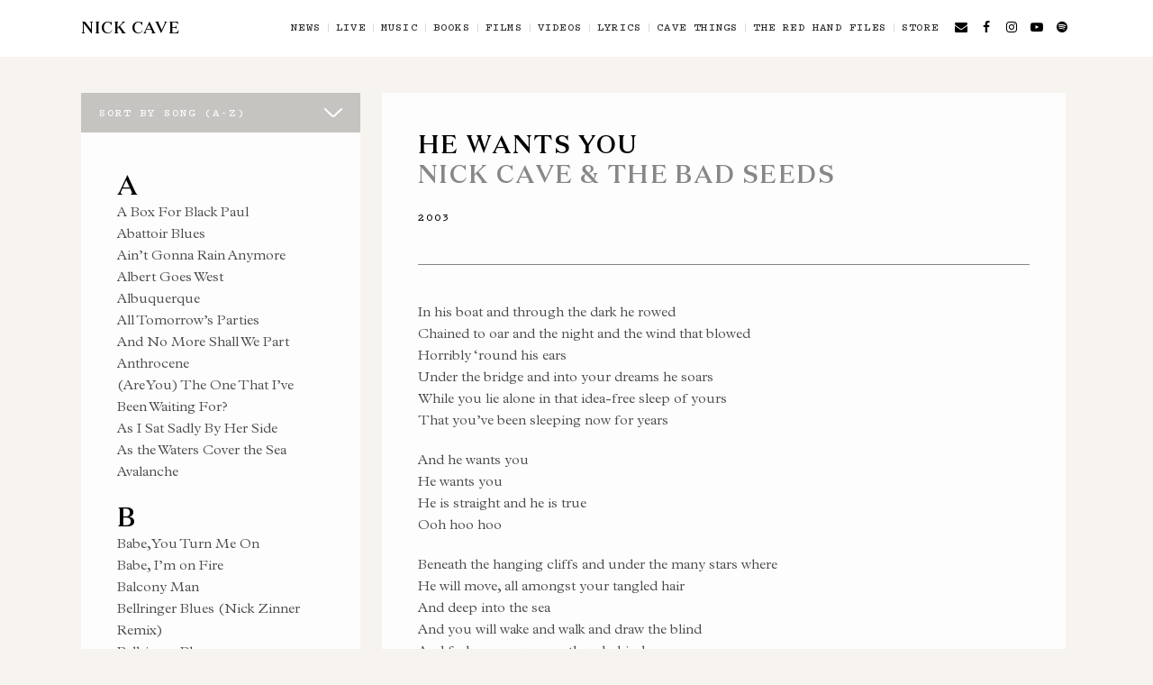

--- FILE ---
content_type: text/html; charset=UTF-8
request_url: https://www.nickcave.com/lyric/he-wants-you/?lyric-sort=a-z
body_size: 20753
content:
<!doctype html>
<!--[if lt IE 7]> <html class="no-js ie6 oldie" lang="en"> <![endif]-->
<!--[if IE 7]>    <html class="no-js ie7 oldie" lang="en"> <![endif]-->
<!--[if IE 8]>    <html class="no-js ie8 oldie" lang="en"> <![endif]-->
<!--[if gt IE 8]><!--> <html class="no-js" lang="en-US"> <!--<![endif]-->
<head>


	<meta charset="utf-8">
<script type="text/javascript">
/* <![CDATA[ */
var gform;gform||(document.addEventListener("gform_main_scripts_loaded",function(){gform.scriptsLoaded=!0}),document.addEventListener("gform/theme/scripts_loaded",function(){gform.themeScriptsLoaded=!0}),window.addEventListener("DOMContentLoaded",function(){gform.domLoaded=!0}),gform={domLoaded:!1,scriptsLoaded:!1,themeScriptsLoaded:!1,isFormEditor:()=>"function"==typeof InitializeEditor,callIfLoaded:function(o){return!(!gform.domLoaded||!gform.scriptsLoaded||!gform.themeScriptsLoaded&&!gform.isFormEditor()||(gform.isFormEditor()&&console.warn("The use of gform.initializeOnLoaded() is deprecated in the form editor context and will be removed in Gravity Forms 3.1."),o(),0))},initializeOnLoaded:function(o){gform.callIfLoaded(o)||(document.addEventListener("gform_main_scripts_loaded",()=>{gform.scriptsLoaded=!0,gform.callIfLoaded(o)}),document.addEventListener("gform/theme/scripts_loaded",()=>{gform.themeScriptsLoaded=!0,gform.callIfLoaded(o)}),window.addEventListener("DOMContentLoaded",()=>{gform.domLoaded=!0,gform.callIfLoaded(o)}))},hooks:{action:{},filter:{}},addAction:function(o,r,e,t){gform.addHook("action",o,r,e,t)},addFilter:function(o,r,e,t){gform.addHook("filter",o,r,e,t)},doAction:function(o){gform.doHook("action",o,arguments)},applyFilters:function(o){return gform.doHook("filter",o,arguments)},removeAction:function(o,r){gform.removeHook("action",o,r)},removeFilter:function(o,r,e){gform.removeHook("filter",o,r,e)},addHook:function(o,r,e,t,n){null==gform.hooks[o][r]&&(gform.hooks[o][r]=[]);var d=gform.hooks[o][r];null==n&&(n=r+"_"+d.length),gform.hooks[o][r].push({tag:n,callable:e,priority:t=null==t?10:t})},doHook:function(r,o,e){var t;if(e=Array.prototype.slice.call(e,1),null!=gform.hooks[r][o]&&((o=gform.hooks[r][o]).sort(function(o,r){return o.priority-r.priority}),o.forEach(function(o){"function"!=typeof(t=o.callable)&&(t=window[t]),"action"==r?t.apply(null,e):e[0]=t.apply(null,e)})),"filter"==r)return e[0]},removeHook:function(o,r,t,n){var e;null!=gform.hooks[o][r]&&(e=(e=gform.hooks[o][r]).filter(function(o,r,e){return!!(null!=n&&n!=o.tag||null!=t&&t!=o.priority)}),gform.hooks[o][r]=e)}});
/* ]]> */
</script>

	<meta http-equiv="X-UA-Compatible" content="IE=edge">

	<!-- scaling not possible (for smartphones, ipad, etc.) -->
	<meta name="viewport" content="width=device-width, initial-scale=1.0, maximum-scale=5.0, user-scalable=1" />
	<meta http-equiv="Content-Type" content="text/html; charset=UTF-8" />


		<title>He Wants You - Lyrics | Nick Cave</title>

	<meta name='robots' content='index, follow, max-image-preview:large, max-snippet:-1, max-video-preview:-1' />
	<style>img:is([sizes="auto" i], [sizes^="auto," i]) { contain-intrinsic-size: 3000px 1500px }</style>
	
	<!-- This site is optimized with the Yoast SEO plugin v26.1.1 - https://yoast.com/wordpress/plugins/seo/ -->
	<link rel="canonical" href="https://www.nickcave.com/lyric/he-wants-you/" />
	<meta property="og:locale" content="en_US" />
	<meta property="og:type" content="article" />
	<meta property="og:title" content="He Wants You - Lyrics | Nick Cave" />
	<meta property="og:description" content="In his boat and through the dark he rowed Chained to oar and the night and the wind that blowed Horribly ‘round his ears Under the bridge and into your dreams he soars While you lie alone in that idea-free sleep of yours That you’ve been sleeping now for years And he wants you He [&hellip;]" />
	<meta property="og:url" content="https://www.nickcave.com/lyric/he-wants-you/" />
	<meta property="og:site_name" content="Nick Cave" />
	<meta property="article:publisher" content="http://www.facebook.com/nickcaveandthebadseeds" />
	<meta property="article:modified_time" content="2019-09-16T12:04:40+00:00" />
	<meta name="twitter:card" content="summary_large_image" />
	<meta name="twitter:site" content="@nickcave" />
	<meta name="twitter:label1" content="Est. reading time" />
	<meta name="twitter:data1" content="1 minute" />
	<script type="application/ld+json" class="yoast-schema-graph">{"@context":"https://schema.org","@graph":[{"@type":"WebPage","@id":"https://www.nickcave.com/lyric/he-wants-you/","url":"https://www.nickcave.com/lyric/he-wants-you/","name":"He Wants You - Lyrics | Nick Cave","isPartOf":{"@id":"https://www.nickcave.com/#website"},"datePublished":"2019-08-28T04:56:55+00:00","dateModified":"2019-09-16T12:04:40+00:00","breadcrumb":{"@id":"https://www.nickcave.com/lyric/he-wants-you/#breadcrumb"},"inLanguage":"en-US","potentialAction":[{"@type":"ReadAction","target":["https://www.nickcave.com/lyric/he-wants-you/"]}]},{"@type":"BreadcrumbList","@id":"https://www.nickcave.com/lyric/he-wants-you/#breadcrumb","itemListElement":[{"@type":"ListItem","position":1,"name":"Home","item":"https://www.nickcave.com/"},{"@type":"ListItem","position":2,"name":"Lyrics","item":"https://www.nickcave.com/lyric/"},{"@type":"ListItem","position":3,"name":"He Wants You"}]},{"@type":"WebSite","@id":"https://www.nickcave.com/#website","url":"https://www.nickcave.com/","name":"Nick Cave","description":"","publisher":{"@id":"https://www.nickcave.com/#organization"},"potentialAction":[{"@type":"SearchAction","target":{"@type":"EntryPoint","urlTemplate":"https://www.nickcave.com/?s={search_term_string}"},"query-input":{"@type":"PropertyValueSpecification","valueRequired":true,"valueName":"search_term_string"}}],"inLanguage":"en-US"},{"@type":"Organization","@id":"https://www.nickcave.com/#organization","name":"Nick Cave & the Bad Seeds","url":"https://www.nickcave.com/","logo":{"@type":"ImageObject","inLanguage":"en-US","@id":"https://www.nickcave.com/#/schema/logo/image/","url":"https://www.nickcave.com/wp-content/uploads/2019/08/nick-cave-logo.jpg","contentUrl":"https://www.nickcave.com/wp-content/uploads/2019/08/nick-cave-logo.jpg","width":900,"height":900,"caption":"Nick Cave & the Bad Seeds"},"image":{"@id":"https://www.nickcave.com/#/schema/logo/image/"},"sameAs":["http://www.facebook.com/nickcaveandthebadseeds","https://x.com/nickcave","http://instagram.com/nickcaveofficial","http://www.youtube.com/nickcavetv"]}]}</script>
	<!-- / Yoast SEO plugin. -->


<link rel="alternate" type="application/rss+xml" title="Nick Cave &raquo; Feed" href="https://www.nickcave.com/feed/" />
<link rel="alternate" type="application/rss+xml" title="Nick Cave &raquo; Comments Feed" href="https://www.nickcave.com/comments/feed/" />
<script type="text/javascript">
/* <![CDATA[ */
window._wpemojiSettings = {"baseUrl":"https:\/\/s.w.org\/images\/core\/emoji\/16.0.1\/72x72\/","ext":".png","svgUrl":"https:\/\/s.w.org\/images\/core\/emoji\/16.0.1\/svg\/","svgExt":".svg","source":{"concatemoji":"https:\/\/www.nickcave.com\/wp-includes\/js\/wp-emoji-release.min.js?ver=c5569ff3d6777bd133d4fd473b76598f"}};
/*! This file is auto-generated */
!function(s,n){var o,i,e;function c(e){try{var t={supportTests:e,timestamp:(new Date).valueOf()};sessionStorage.setItem(o,JSON.stringify(t))}catch(e){}}function p(e,t,n){e.clearRect(0,0,e.canvas.width,e.canvas.height),e.fillText(t,0,0);var t=new Uint32Array(e.getImageData(0,0,e.canvas.width,e.canvas.height).data),a=(e.clearRect(0,0,e.canvas.width,e.canvas.height),e.fillText(n,0,0),new Uint32Array(e.getImageData(0,0,e.canvas.width,e.canvas.height).data));return t.every(function(e,t){return e===a[t]})}function u(e,t){e.clearRect(0,0,e.canvas.width,e.canvas.height),e.fillText(t,0,0);for(var n=e.getImageData(16,16,1,1),a=0;a<n.data.length;a++)if(0!==n.data[a])return!1;return!0}function f(e,t,n,a){switch(t){case"flag":return n(e,"\ud83c\udff3\ufe0f\u200d\u26a7\ufe0f","\ud83c\udff3\ufe0f\u200b\u26a7\ufe0f")?!1:!n(e,"\ud83c\udde8\ud83c\uddf6","\ud83c\udde8\u200b\ud83c\uddf6")&&!n(e,"\ud83c\udff4\udb40\udc67\udb40\udc62\udb40\udc65\udb40\udc6e\udb40\udc67\udb40\udc7f","\ud83c\udff4\u200b\udb40\udc67\u200b\udb40\udc62\u200b\udb40\udc65\u200b\udb40\udc6e\u200b\udb40\udc67\u200b\udb40\udc7f");case"emoji":return!a(e,"\ud83e\udedf")}return!1}function g(e,t,n,a){var r="undefined"!=typeof WorkerGlobalScope&&self instanceof WorkerGlobalScope?new OffscreenCanvas(300,150):s.createElement("canvas"),o=r.getContext("2d",{willReadFrequently:!0}),i=(o.textBaseline="top",o.font="600 32px Arial",{});return e.forEach(function(e){i[e]=t(o,e,n,a)}),i}function t(e){var t=s.createElement("script");t.src=e,t.defer=!0,s.head.appendChild(t)}"undefined"!=typeof Promise&&(o="wpEmojiSettingsSupports",i=["flag","emoji"],n.supports={everything:!0,everythingExceptFlag:!0},e=new Promise(function(e){s.addEventListener("DOMContentLoaded",e,{once:!0})}),new Promise(function(t){var n=function(){try{var e=JSON.parse(sessionStorage.getItem(o));if("object"==typeof e&&"number"==typeof e.timestamp&&(new Date).valueOf()<e.timestamp+604800&&"object"==typeof e.supportTests)return e.supportTests}catch(e){}return null}();if(!n){if("undefined"!=typeof Worker&&"undefined"!=typeof OffscreenCanvas&&"undefined"!=typeof URL&&URL.createObjectURL&&"undefined"!=typeof Blob)try{var e="postMessage("+g.toString()+"("+[JSON.stringify(i),f.toString(),p.toString(),u.toString()].join(",")+"));",a=new Blob([e],{type:"text/javascript"}),r=new Worker(URL.createObjectURL(a),{name:"wpTestEmojiSupports"});return void(r.onmessage=function(e){c(n=e.data),r.terminate(),t(n)})}catch(e){}c(n=g(i,f,p,u))}t(n)}).then(function(e){for(var t in e)n.supports[t]=e[t],n.supports.everything=n.supports.everything&&n.supports[t],"flag"!==t&&(n.supports.everythingExceptFlag=n.supports.everythingExceptFlag&&n.supports[t]);n.supports.everythingExceptFlag=n.supports.everythingExceptFlag&&!n.supports.flag,n.DOMReady=!1,n.readyCallback=function(){n.DOMReady=!0}}).then(function(){return e}).then(function(){var e;n.supports.everything||(n.readyCallback(),(e=n.source||{}).concatemoji?t(e.concatemoji):e.wpemoji&&e.twemoji&&(t(e.twemoji),t(e.wpemoji)))}))}((window,document),window._wpemojiSettings);
/* ]]> */
</script>
<style id='wp-emoji-styles-inline-css' type='text/css'>

	img.wp-smiley, img.emoji {
		display: inline !important;
		border: none !important;
		box-shadow: none !important;
		height: 1em !important;
		width: 1em !important;
		margin: 0 0.07em !important;
		vertical-align: -0.1em !important;
		background: none !important;
		padding: 0 !important;
	}
</style>
<link rel='stylesheet' id='wp-block-library-css' href='https://www.nickcave.com/wp-includes/css/dist/block-library/style.min.css?ver=c5569ff3d6777bd133d4fd473b76598f' type='text/css' media='all' />
<style id='classic-theme-styles-inline-css' type='text/css'>
/*! This file is auto-generated */
.wp-block-button__link{color:#fff;background-color:#32373c;border-radius:9999px;box-shadow:none;text-decoration:none;padding:calc(.667em + 2px) calc(1.333em + 2px);font-size:1.125em}.wp-block-file__button{background:#32373c;color:#fff;text-decoration:none}
</style>
<style id='global-styles-inline-css' type='text/css'>
:root{--wp--preset--aspect-ratio--square: 1;--wp--preset--aspect-ratio--4-3: 4/3;--wp--preset--aspect-ratio--3-4: 3/4;--wp--preset--aspect-ratio--3-2: 3/2;--wp--preset--aspect-ratio--2-3: 2/3;--wp--preset--aspect-ratio--16-9: 16/9;--wp--preset--aspect-ratio--9-16: 9/16;--wp--preset--color--black: #000000;--wp--preset--color--cyan-bluish-gray: #abb8c3;--wp--preset--color--white: #ffffff;--wp--preset--color--pale-pink: #f78da7;--wp--preset--color--vivid-red: #cf2e2e;--wp--preset--color--luminous-vivid-orange: #ff6900;--wp--preset--color--luminous-vivid-amber: #fcb900;--wp--preset--color--light-green-cyan: #7bdcb5;--wp--preset--color--vivid-green-cyan: #00d084;--wp--preset--color--pale-cyan-blue: #8ed1fc;--wp--preset--color--vivid-cyan-blue: #0693e3;--wp--preset--color--vivid-purple: #9b51e0;--wp--preset--gradient--vivid-cyan-blue-to-vivid-purple: linear-gradient(135deg,rgba(6,147,227,1) 0%,rgb(155,81,224) 100%);--wp--preset--gradient--light-green-cyan-to-vivid-green-cyan: linear-gradient(135deg,rgb(122,220,180) 0%,rgb(0,208,130) 100%);--wp--preset--gradient--luminous-vivid-amber-to-luminous-vivid-orange: linear-gradient(135deg,rgba(252,185,0,1) 0%,rgba(255,105,0,1) 100%);--wp--preset--gradient--luminous-vivid-orange-to-vivid-red: linear-gradient(135deg,rgba(255,105,0,1) 0%,rgb(207,46,46) 100%);--wp--preset--gradient--very-light-gray-to-cyan-bluish-gray: linear-gradient(135deg,rgb(238,238,238) 0%,rgb(169,184,195) 100%);--wp--preset--gradient--cool-to-warm-spectrum: linear-gradient(135deg,rgb(74,234,220) 0%,rgb(151,120,209) 20%,rgb(207,42,186) 40%,rgb(238,44,130) 60%,rgb(251,105,98) 80%,rgb(254,248,76) 100%);--wp--preset--gradient--blush-light-purple: linear-gradient(135deg,rgb(255,206,236) 0%,rgb(152,150,240) 100%);--wp--preset--gradient--blush-bordeaux: linear-gradient(135deg,rgb(254,205,165) 0%,rgb(254,45,45) 50%,rgb(107,0,62) 100%);--wp--preset--gradient--luminous-dusk: linear-gradient(135deg,rgb(255,203,112) 0%,rgb(199,81,192) 50%,rgb(65,88,208) 100%);--wp--preset--gradient--pale-ocean: linear-gradient(135deg,rgb(255,245,203) 0%,rgb(182,227,212) 50%,rgb(51,167,181) 100%);--wp--preset--gradient--electric-grass: linear-gradient(135deg,rgb(202,248,128) 0%,rgb(113,206,126) 100%);--wp--preset--gradient--midnight: linear-gradient(135deg,rgb(2,3,129) 0%,rgb(40,116,252) 100%);--wp--preset--font-size--small: 13px;--wp--preset--font-size--medium: 20px;--wp--preset--font-size--large: 36px;--wp--preset--font-size--x-large: 42px;--wp--preset--spacing--20: 0.44rem;--wp--preset--spacing--30: 0.67rem;--wp--preset--spacing--40: 1rem;--wp--preset--spacing--50: 1.5rem;--wp--preset--spacing--60: 2.25rem;--wp--preset--spacing--70: 3.38rem;--wp--preset--spacing--80: 5.06rem;--wp--preset--shadow--natural: 6px 6px 9px rgba(0, 0, 0, 0.2);--wp--preset--shadow--deep: 12px 12px 50px rgba(0, 0, 0, 0.4);--wp--preset--shadow--sharp: 6px 6px 0px rgba(0, 0, 0, 0.2);--wp--preset--shadow--outlined: 6px 6px 0px -3px rgba(255, 255, 255, 1), 6px 6px rgba(0, 0, 0, 1);--wp--preset--shadow--crisp: 6px 6px 0px rgba(0, 0, 0, 1);}:where(.is-layout-flex){gap: 0.5em;}:where(.is-layout-grid){gap: 0.5em;}body .is-layout-flex{display: flex;}.is-layout-flex{flex-wrap: wrap;align-items: center;}.is-layout-flex > :is(*, div){margin: 0;}body .is-layout-grid{display: grid;}.is-layout-grid > :is(*, div){margin: 0;}:where(.wp-block-columns.is-layout-flex){gap: 2em;}:where(.wp-block-columns.is-layout-grid){gap: 2em;}:where(.wp-block-post-template.is-layout-flex){gap: 1.25em;}:where(.wp-block-post-template.is-layout-grid){gap: 1.25em;}.has-black-color{color: var(--wp--preset--color--black) !important;}.has-cyan-bluish-gray-color{color: var(--wp--preset--color--cyan-bluish-gray) !important;}.has-white-color{color: var(--wp--preset--color--white) !important;}.has-pale-pink-color{color: var(--wp--preset--color--pale-pink) !important;}.has-vivid-red-color{color: var(--wp--preset--color--vivid-red) !important;}.has-luminous-vivid-orange-color{color: var(--wp--preset--color--luminous-vivid-orange) !important;}.has-luminous-vivid-amber-color{color: var(--wp--preset--color--luminous-vivid-amber) !important;}.has-light-green-cyan-color{color: var(--wp--preset--color--light-green-cyan) !important;}.has-vivid-green-cyan-color{color: var(--wp--preset--color--vivid-green-cyan) !important;}.has-pale-cyan-blue-color{color: var(--wp--preset--color--pale-cyan-blue) !important;}.has-vivid-cyan-blue-color{color: var(--wp--preset--color--vivid-cyan-blue) !important;}.has-vivid-purple-color{color: var(--wp--preset--color--vivid-purple) !important;}.has-black-background-color{background-color: var(--wp--preset--color--black) !important;}.has-cyan-bluish-gray-background-color{background-color: var(--wp--preset--color--cyan-bluish-gray) !important;}.has-white-background-color{background-color: var(--wp--preset--color--white) !important;}.has-pale-pink-background-color{background-color: var(--wp--preset--color--pale-pink) !important;}.has-vivid-red-background-color{background-color: var(--wp--preset--color--vivid-red) !important;}.has-luminous-vivid-orange-background-color{background-color: var(--wp--preset--color--luminous-vivid-orange) !important;}.has-luminous-vivid-amber-background-color{background-color: var(--wp--preset--color--luminous-vivid-amber) !important;}.has-light-green-cyan-background-color{background-color: var(--wp--preset--color--light-green-cyan) !important;}.has-vivid-green-cyan-background-color{background-color: var(--wp--preset--color--vivid-green-cyan) !important;}.has-pale-cyan-blue-background-color{background-color: var(--wp--preset--color--pale-cyan-blue) !important;}.has-vivid-cyan-blue-background-color{background-color: var(--wp--preset--color--vivid-cyan-blue) !important;}.has-vivid-purple-background-color{background-color: var(--wp--preset--color--vivid-purple) !important;}.has-black-border-color{border-color: var(--wp--preset--color--black) !important;}.has-cyan-bluish-gray-border-color{border-color: var(--wp--preset--color--cyan-bluish-gray) !important;}.has-white-border-color{border-color: var(--wp--preset--color--white) !important;}.has-pale-pink-border-color{border-color: var(--wp--preset--color--pale-pink) !important;}.has-vivid-red-border-color{border-color: var(--wp--preset--color--vivid-red) !important;}.has-luminous-vivid-orange-border-color{border-color: var(--wp--preset--color--luminous-vivid-orange) !important;}.has-luminous-vivid-amber-border-color{border-color: var(--wp--preset--color--luminous-vivid-amber) !important;}.has-light-green-cyan-border-color{border-color: var(--wp--preset--color--light-green-cyan) !important;}.has-vivid-green-cyan-border-color{border-color: var(--wp--preset--color--vivid-green-cyan) !important;}.has-pale-cyan-blue-border-color{border-color: var(--wp--preset--color--pale-cyan-blue) !important;}.has-vivid-cyan-blue-border-color{border-color: var(--wp--preset--color--vivid-cyan-blue) !important;}.has-vivid-purple-border-color{border-color: var(--wp--preset--color--vivid-purple) !important;}.has-vivid-cyan-blue-to-vivid-purple-gradient-background{background: var(--wp--preset--gradient--vivid-cyan-blue-to-vivid-purple) !important;}.has-light-green-cyan-to-vivid-green-cyan-gradient-background{background: var(--wp--preset--gradient--light-green-cyan-to-vivid-green-cyan) !important;}.has-luminous-vivid-amber-to-luminous-vivid-orange-gradient-background{background: var(--wp--preset--gradient--luminous-vivid-amber-to-luminous-vivid-orange) !important;}.has-luminous-vivid-orange-to-vivid-red-gradient-background{background: var(--wp--preset--gradient--luminous-vivid-orange-to-vivid-red) !important;}.has-very-light-gray-to-cyan-bluish-gray-gradient-background{background: var(--wp--preset--gradient--very-light-gray-to-cyan-bluish-gray) !important;}.has-cool-to-warm-spectrum-gradient-background{background: var(--wp--preset--gradient--cool-to-warm-spectrum) !important;}.has-blush-light-purple-gradient-background{background: var(--wp--preset--gradient--blush-light-purple) !important;}.has-blush-bordeaux-gradient-background{background: var(--wp--preset--gradient--blush-bordeaux) !important;}.has-luminous-dusk-gradient-background{background: var(--wp--preset--gradient--luminous-dusk) !important;}.has-pale-ocean-gradient-background{background: var(--wp--preset--gradient--pale-ocean) !important;}.has-electric-grass-gradient-background{background: var(--wp--preset--gradient--electric-grass) !important;}.has-midnight-gradient-background{background: var(--wp--preset--gradient--midnight) !important;}.has-small-font-size{font-size: var(--wp--preset--font-size--small) !important;}.has-medium-font-size{font-size: var(--wp--preset--font-size--medium) !important;}.has-large-font-size{font-size: var(--wp--preset--font-size--large) !important;}.has-x-large-font-size{font-size: var(--wp--preset--font-size--x-large) !important;}
:where(.wp-block-post-template.is-layout-flex){gap: 1.25em;}:where(.wp-block-post-template.is-layout-grid){gap: 1.25em;}
:where(.wp-block-columns.is-layout-flex){gap: 2em;}:where(.wp-block-columns.is-layout-grid){gap: 2em;}
:root :where(.wp-block-pullquote){font-size: 1.5em;line-height: 1.6;}
</style>
<link rel='stylesheet' id='dashicons-css' href='https://www.nickcave.com/wp-includes/css/dashicons.min.css?ver=c5569ff3d6777bd133d4fd473b76598f' type='text/css' media='all' />
<link rel='stylesheet' id='default-style-css' href='https://www.nickcave.com/wp-content/themes/nickcave/files/css/main.css?ver=1.4.83' type='text/css' media='all' />
<script type="text/javascript" src="https://www.nickcave.com/wp-includes/js/jquery/jquery.min.js?ver=3.7.1" id="jquery-core-js"></script>
<script type="text/javascript" src="https://www.nickcave.com/wp-includes/js/jquery/jquery-migrate.min.js?ver=3.4.1" id="jquery-migrate-js"></script>
<script type="text/javascript" src="https://www.nickcave.com/wp-content/themes/nickcave/files/js/jquery.modernizr.min.js?ver=2.0.6" id="modernizr-js"></script>
<link rel="https://api.w.org/" href="https://www.nickcave.com/wp-json/" /><link rel="EditURI" type="application/rsd+xml" title="RSD" href="https://www.nickcave.com/xmlrpc.php?rsd" />

<link rel='shortlink' href='https://www.nickcave.com/?p=9934' />
<link rel="alternate" title="oEmbed (JSON)" type="application/json+oembed" href="https://www.nickcave.com/wp-json/oembed/1.0/embed?url=https%3A%2F%2Fwww.nickcave.com%2Flyric%2Fhe-wants-you%2F" />
<link rel="alternate" title="oEmbed (XML)" type="text/xml+oembed" href="https://www.nickcave.com/wp-json/oembed/1.0/embed?url=https%3A%2F%2Fwww.nickcave.com%2Flyric%2Fhe-wants-you%2F&#038;format=xml" />
<link rel="shortcut icon" href="//www.nickcave.com/wp-content/uploads/2019/09/favicon.png"/>
<style type="text/css">nav#main-nav > ul > li > a  { line-height: 60px; } nav#main-nav ul li .sub-menu { top: 100px; } body {font-family: Open Sans;font-weight: 300;font-size: 16px;line-height: 24px;}body strong,body b { font-weight: 600; }input[type=text], input[type=password], input[type=email], textarea { font-family: Open Sans; font-weight: 300; }h1 {font-family: Raleway;font-weight: 300;font-size: 36px;line-height: 54px;letter-spacing: 0.05em;text-transform: uppercase;}h1 strong,h1 b { font-weight: 300; }.tp-caption.xone-title-big-dark, .tp-caption.xone-title-big-white, .tp-caption.xone-title-big-colored { font-family: Raleway;font-weight: 300;font-size: 36px;line-height: 54px;letter-spacing: 0.05em;text-transform: uppercase;}.tp-caption.xone-title-big-dark strong, .tp-caption.xone-title-big-white strong, .tp-caption.xone-title-big-colored strong, .tp-caption.xone-title-big-dark b, .tp-caption.xone-title-big-white b, .tp-caption.xone-title-big-colored b { font-weight: 300 !important; }h2 {font-family: Raleway;font-weight: 300;font-size: 18px;line-height: 27px;letter-spacing: 0.05em;text-transform: uppercase;}h2 strong,h2 b { font-weight: 300; }.tp-caption.xone-title-medium-dark, .tp-caption.xone-title-medium-white, .tp-caption.xone-title-medium-colored { font-family: Raleway;font-weight: 300;font-size: 18px;line-height: 27px;letter-spacing: 0.05em;text-transform: uppercase;}.tp-caption.xone-title-medium-dark strong, .tp-caption.xone-title-medium-white strong, .tp-caption.xone-title-medium-colored strong, .tp-caption.xone-title-medium-dark b, .tp-caption.xone-title-medium-white b, .tp-caption.xone-title-medium-colored b { font-weight: 300 !important; }h3 {font-family: Raleway;font-weight: 300;font-size: 30px;line-height: 45px;letter-spacing: 0.05em;text-transform: uppercase;}h3 strong,h3 b { font-weight: 300; }.tp-caption.xone-title-small-dark, .tp-caption.xone-title-small-white, .tp-caption.xone-title-small-colored { font-family: Raleway;font-weight: 300;font-size: 30px;line-height: 45px;letter-spacing: 0.05em;text-transform: uppercase;}.tp-caption.xone-title-small-dark strong, .tp-caption.xone-title-small-white strong, .tp-caption.xone-title-small-colored strong, .tp-caption.xone-title-small-dark b, .tp-caption.xone-title-small-white b, .tp-caption.xone-title-small-colored b { font-weight: 300 !important; }h4 {font-family: Raleway;font-weight: 300;font-size: 16px;line-height: 24px;letter-spacing: 0.05em;text-transform: uppercase;}h4 strong,h4 b { font-weight: 300; }#reply-title { font-family: Raleway;font-weight: 300;font-size: 16px;line-height: 24px;letter-spacing: 0.05em;text-transform: uppercase;}h5 {font-family: Raleway;font-weight: 300;font-size: 18px;line-height: 27px;text-transform: none;}h5 strong,h5 b { font-weight: 300; }.tp-caption.xone-title-mini-dark, .tp-caption.xone-title-mini-white, .tp-caption.xone-title-mini-colored { font-family: Raleway;font-weight: 300;font-size: 18px;line-height: 27px;text-transform: none;}.tp-caption.xone-title-mini-dark strong, .tp-caption.xone-title-mini-white strong, .tp-caption.xone-title-mini-colored strong, .tp-caption.xone-title-mini-dark b, .tp-caption.xone-title-mini-white b, .tp-caption.xone-title-mini-colored b { font-weight: 300 !important; }h6 {font-family: Raleway;font-weight: 300;font-size: 16px;line-height: 24px;text-transform: none;}h6 strong,h6 b { font-weight: 300; }.filter li a, .readmore-button, .tabs ul.tab-nav li a { font-family: Raleway;font-weight: 300;}.section-title h2 {font-family: Raleway;font-weight: 300;font-size: 18px;line-height: 23px;letter-spacing: 0.05em;text-transform: uppercase;}.section-title h2 { font-weight: 300; }.section-title h1 {font-family: Raleway;font-weight: 300;letter-spacing: 0.05em;text-transform: uppercase;}.subtitle {font-family: Raleway;font-weight: 300;font-size: 22px;line-height: 28px;letter-spacing: 0.05em;text-transform: none;}.subtitle h2 { font-weight: 300; }blockquote, #blog-comments .comment-date { font-family: Raleway;font-weight: 300;}nav#main-nav > ul > li > a, nav#responsive-nav > ul li > a {font-family: Open Sans;font-weight: 300;font-size: 12px;letter-spacing: 0.1em;text-transform: uppercase;}nav#menu-controls > ul > li a span.c-name {font-family: Open Sans;font-weight: 300;letter-spacing: 0.1em;text-transform: uppercase;}nav#main-nav ul .sub-menu li a, nav#responsive-nav .sub-menu li a { font-weight: 300; }input[type=submit], a.sr-button {font-family: Open Sans;font-weight: 300;letter-spacing: 0.1em;text-transform: uppercase;}.blog-date .date-day, .counter-value {font-family: Open Sans;font-weight: 800;} 
				#section-carnage-lyrics > .section-inner {padding-bottom:100px;}@media only screen and (max-width: 760px) { #section-carnage-lyrics > .section-inner {padding-bottom:60px;} }#section-talkbsides > .section-inner {padding-bottom:100px;}@media only screen and (max-width: 760px) { #section-talkbsides > .section-inner {padding-bottom:60px;} }#section-b-sides-rarities > .section-inner {padding-bottom:100px;}@media only screen and (max-width: 760px) { #section-b-sides-rarities > .section-inner {padding-bottom:60px;} }#section-badseedteevee > .section-inner {padding-bottom:100px;}@media only screen and (max-width: 760px) { #section-badseedteevee > .section-inner {padding-bottom:60px;} }#section-books > .section-inner {padding-bottom:10px;}@media only screen and (max-width: 760px) { #section-books > .section-inner {padding-bottom:6px;} }#section-carnage > .section-inner {padding-bottom:100px;}@media only screen and (max-width: 760px) { #section-carnage > .section-inner {padding-bottom:60px;} }#section-faith-hope-and-carnage > .section-inner {padding-bottom:100px;}@media only screen and (max-width: 760px) { #section-faith-hope-and-carnage > .section-inner {padding-bottom:60px;} }#section-home > .section-inner {padding-bottom:100px;}@media only screen and (max-width: 760px) { #section-home > .section-inner {padding-bottom:60px;} }#section-home-new > .section-inner {padding-bottom:100px;}@media only screen and (max-width: 760px) { #section-home-new > .section-inner {padding-bottom:60px;} }#section-home-splash > .section-inner {padding-bottom:100px;}@media only screen and (max-width: 760px) { #section-home-splash > .section-inner {padding-bottom:60px;} }#section-idiotprayer > .section-inner {padding-bottom:100px;}@media only screen and (max-width: 760px) { #section-idiotprayer > .section-inner {padding-bottom:60px;} }#section-lyrics > .section-inner {padding-bottom:10px;}@media only screen and (max-width: 760px) { #section-lyrics > .section-inner {padding-bottom:6px;} }#section-music > .section-inner {padding-bottom:10px;}@media only screen and (max-width: 760px) { #section-music > .section-inner {padding-bottom:6px;} }#section-talkcarnage > .section-inner {padding-bottom:100px;}@media only screen and (max-width: 760px) { #section-talkcarnage > .section-inner {padding-bottom:60px;} }#section-redeem > .section-inner {padding-bottom:100px;}@media only screen and (max-width: 760px) { #section-redeem > .section-inner {padding-bottom:60px;} }#section-this-much-i-know-to-be-true > .section-inner {padding-bottom:100px;}@media only screen and (max-width: 760px) { #section-this-much-i-know-to-be-true > .section-inner {padding-bottom:60px;} }#section-tour-dates > .section-inner {padding-bottom:20px;}@media only screen and (max-width: 760px) { #section-tour-dates > .section-inner {padding-bottom:12px;} }#section-videos > .section-inner {padding-bottom:10px;}@media only screen and (max-width: 760px) { #section-videos > .section-inner {padding-bottom:6px;} }#section-wild-god-listening-parties > .section-inner {padding-bottom:100px;}@media only screen and (max-width: 760px) { #section-wild-god-listening-parties > .section-inner {padding-bottom:60px;} } 
input[type=submit]:hover { background-color: #000000; }
a { color: #000000; }
nav#main-nav > ul > li:hover > a { color: #000000; }
nav#main-nav > ul > li.current-menu-item > a, nav#main-nav > ul > li.current-menu-ancestor > a { color: #000000; }
nav#menu-controls > ul > li.current-menu-item > a { border-color: #000000; }
nav#menu-controls > ul > li a:hover span.c-dot  { background-color: #000000; }
.portfolio-name a:hover { color: #000000; }
.filter li a.active, .filter li a:hover { border-color: #000000; }
.blog-headline .post-name a:hover { color: #000000; }
.readmore-button:hover { border-color: #000000; }
a.sr-button3 { border-color: #000000; color: #000000; }
a.sr-button3:hover { background: #000000; }
a.sr-button5 {	border-color: #000000; background: #000000; }
a.sr-button5:hover { border-color: #000000; background: #000000; }
.iconbox .fa { color: #000000; }
.pricing-accent .price { color: #000000; }
.tabs ul.tab-nav li a:hover, .tabs ul.tab-nav li a.active { border-color: #000000; }
.toggle-item .toggle-title:hover .toggle-icon .fa, .toggle-item .toggle-active .toggle-icon .fa { color: #000000 !important; }
.skill .skill-bar .skill-active { background-color: #000000; }
.widget ul li a:hover { color: #000000; }
.colored { color: #000000; }

.tp-caption.xone-title-big-colored, .tp-caption.xone-title-medium-colored, .tp-caption.xone-title-small-colored, .tp-caption.xone-title-mini-colored, .tp-caption.xone-text-colored { color: #000000;	}

 </style>			<style id="wpsp-style-frontend"></style>
			<link rel="icon" href="https://www.nickcave.com/wp-content/uploads/2020/05/bs_bolt_02.png" sizes="32x32" />
<link rel="icon" href="https://www.nickcave.com/wp-content/uploads/2020/05/bs_bolt_02.png" sizes="192x192" />
<link rel="apple-touch-icon" href="https://www.nickcave.com/wp-content/uploads/2020/05/bs_bolt_02.png" />
<meta name="msapplication-TileImage" content="https://www.nickcave.com/wp-content/uploads/2020/05/bs_bolt_02.png" />
		<style type="text/css" id="wp-custom-css">
			.kl-private-reset-css-Xuajs1{ display:none !important; }

/*#page-loader {display:none}*/		</style>
		
	<!-- Google Tag Manager -->
	<script>(function(w,d,s,l,i){w[l]=w[l]||[];w[l].push({'gtm.start':
	new Date().getTime(),event:'gtm.js'});var f=d.getElementsByTagName(s)[0],
	j=d.createElement(s),dl=l!='dataLayer'?'&l='+l:'';j.async=true;j.src=
	'https://www.googletagmanager.com/gtm.js?id='+i+dl;f.parentNode.insertBefore(j,f);
	})(window,document,'script','dataLayer','GTM-PKF2ZS7');</script>
	<!-- End Google Tag Manager -->

</head>
	
<body class="wp-singular tcc_lyric-template-default single single-tcc_lyric wp-theme-nickcave wp-schema-pro-2.10.4 he-wants-you">

	<!-- Google Tag Manager (noscript) -->
	<noscript><iframe src="https://www.googletagmanager.com/ns.html?id=GTM-PKF2ZS7"
	height="0" width="0" style="display:none;visibility:hidden"></iframe></noscript>
	<!-- End Google Tag Manager (noscript) -->


<!-- PAGELOADER -->
<div id="page-loader">
		<div class="section-overlay redflash">
	<div class="page-loader-inner">
				<div class="loader-icon"><span class="spinner"></span><span></span></div>
	</div>
	</div>
</div>
<!-- PAGELOADER -->

<!-- PAGE CONTENT -->

<div id="page-content" class="fixed-header no-slider">

	
    <!-- HEADER -->
   <header id="header" class="light-header no-resize logo-left ">
		<div class="header-inner wrapper clearfix">

						<div id="logo">
				<h2><a id="defaut-logo" class="logotype" href="https://www.nickcave.com"><strong>Nick Cave</strong></a></h2>
			</div>
			
			
			<!-- MENU -->
     		<div class="menu  clearfix">
           <nav id="main-nav" class="menu-main-menu-container"><ul id="primary" class=""><li  class="menu-item menu-item-type-post_type menu-item-object-page"><a href="https://www.nickcave.com/news/">News</a></li>
<li  class="menu-item menu-item-type-post_type menu-item-object-page"><a href="https://www.nickcave.com/tour-dates/">Live</a></li>
<li  class="menu-item menu-item-type-post_type menu-item-object-page"><a href="https://www.nickcave.com/music/">Music</a></li>
<li  class="menu-item menu-item-type-post_type menu-item-object-page"><a href="https://www.nickcave.com/books/">Books</a></li>
<li  class="menu-item menu-item-type-post_type menu-item-object-page"><a href="https://www.nickcave.com/films/">Films</a></li>
<li  class="menu-item menu-item-type-post_type menu-item-object-page"><a href="https://www.nickcave.com/videos/">Videos</a></li>
<li  class="menu-item menu-item-type-post_type menu-item-object-page"><a href="https://www.nickcave.com/lyrics/">Lyrics</a></li>
<li  class="menu-item menu-item-type-custom menu-item-object-custom"><a href="https://cavethings.com/" target="_blank">Cave Things</a></li>
<li  class="menu-item menu-item-type-custom menu-item-object-custom"><a href="https://www.theredhandfiles.com/">The Red Hand Files</a></li>
<li  class="menu-item menu-item-type-custom menu-item-object-custom"><a href="https://ncandtbs.lnk.to/officialstore" target="_blank">Store</a></li>
<li  class="social newsletter menu-item menu-item-type-post_type menu-item-object-page"><a href="https://www.nickcave.com/newsletter/">Newsletter</a></li>
<li  class="social facebook menu-item menu-item-type-custom menu-item-object-custom"><a href="http://www.facebook.com/nickcaveandthebadseeds" target="_blank">Facebook</a></li>
<li  class="social instagram menu-item menu-item-type-custom menu-item-object-custom"><a href="http://instagram.com/nickcaveofficial" target="_blank">Instagram</a></li>
<li  class="social youtube menu-item menu-item-type-custom menu-item-object-custom"><a href="http://www.youtube.com/nickcavetv" target="_blank">Youtube</a></li>
<li  class="social spotify menu-item menu-item-type-custom menu-item-object-custom"><a href="https://play.spotify.com/artist/4UXJsSlnKd7ltsrHebV79Q?play=true&amp;utm_source=open.spotify.com&amp;utm_medium=open" target="_blank">Spotify</a></li>
</ul></nav>
			
			</div>
			<!-- MENU -->
			
		</div> <!-- END .header-inner -->
		<div id="header-base"></div>
	</header> <!-- END header -->
	<!-- HEADER -->

	<!-- PAGEBODY -->
	<div class="page-body">
	

        
        
        <section id="section-single" class="single-lyric">
            <div class="section-inner">
                
                <div class="wrapper">
                    <div class="lyric-left">
                      <div class="lyric-filter">
                                                    <div id="lyric-filter-list">
                            <div class="current">
                                                                  Sort by Song (A-Z)
                                                              </div>
                            <div class="options">
                                                                  <a href="?lyric-sort=album">Sort by Release</a>
                                                              </div>
                          </div>
                        </div>

                      <div class="wrapper-box lyric-list">
                        
                                                                  <h3>a</h3>
                                                                            <a href="https://www.nickcave.com/lyric/a-box-for-black-paul/?lyric-sort=a-z" class="">A Box For Black Paul</a><br/>
                                                                          <a href="https://www.nickcave.com/lyric/abattoir-blues/?lyric-sort=a-z" class="">Abattoir Blues</a><br/>
                                                                          <a href="https://www.nickcave.com/lyric/aint-gonna-rain-anymore/?lyric-sort=a-z" class="">Ain&#8217;t Gonna Rain Anymore</a><br/>
                                                                          <a href="https://www.nickcave.com/lyric/albert-goes-west/?lyric-sort=a-z" class="">Albert Goes West</a><br/>
                                                                          <a href="https://www.nickcave.com/lyric/albuquerque/?lyric-sort=a-z" class="">Albuquerque</a><br/>
                                                                          <a href="https://www.nickcave.com/lyric/all-tomorrows-parties/?lyric-sort=a-z" class="">All Tomorrow&#8217;s Parties</a><br/>
                                                                          <a href="https://www.nickcave.com/lyric/and-no-more-shall-we-part/?lyric-sort=a-z" class="">And No More Shall We Part</a><br/>
                                                                          <a href="https://www.nickcave.com/lyric/anthroce/?lyric-sort=a-z" class="">Anthrocene</a><br/>
                                                                          <a href="https://www.nickcave.com/lyric/are-you-the-one-that-ive-been-waiting-for/?lyric-sort=a-z" class="">(Are You) The One That I&#8217;ve Been Waiting For?</a><br/>
                                                                          <a href="https://www.nickcave.com/lyric/as-i-sat-sadly-by-her-side/?lyric-sort=a-z" class="">As I Sat Sadly By Her Side</a><br/>
                                                                          <a href="https://www.nickcave.com/lyric/as-the-waters-cover-the-sea/?lyric-sort=a-z" class="">As the Waters Cover the Sea</a><br/>
                                                                          <a href="https://www.nickcave.com/lyric/avalanche/?lyric-sort=a-z" class="">Avalanche</a><br/>
                                                                              <h3>b</h3>
                                                                            <a href="https://www.nickcave.com/lyric/babe-you-turn-me-on/?lyric-sort=a-z" class="">Babe, You Turn Me On</a><br/>
                                                                          <a href="https://www.nickcave.com/lyric/babe-im-on-fire/?lyric-sort=a-z" class="">Babe, I&#8217;m on Fire</a><br/>
                                                                          <a href="https://www.nickcave.com/lyric/balcony-man/?lyric-sort=a-z" class="">Balcony Man</a><br/>
                                                                          <a href="https://www.nickcave.com/lyric/bellringer-blues-nick-zinner-remix/?lyric-sort=a-z" class="">Bellringer Blues (Nick Zinner Remix)</a><br/>
                                                                          <a href="https://www.nickcave.com/lyric/bellringer-blues/?lyric-sort=a-z" class="">Bellringer Blues</a><br/>
                                                                          <a href="https://www.nickcave.com/lyric/black-hair/?lyric-sort=a-z" class="">Black Hair</a><br/>
                                                                          <a href="https://www.nickcave.com/lyric/black-crow-king/?lyric-sort=a-z" class="">Black Crow King</a><br/>
                                                                          <a href="https://www.nickcave.com/lyric/blind-lemon-jefferson/?lyric-sort=a-z" class="">Blind Lemon Jefferson</a><br/>
                                                                          <a href="https://www.nickcave.com/lyric/breathless/?lyric-sort=a-z" class="">Breathless</a><br/>
                                                                          <a href="https://www.nickcave.com/lyric/bright-horses/?lyric-sort=a-z" class="">Bright Horses</a><br/>
                                                                          <a href="https://www.nickcave.com/lyric/bring-it-on/?lyric-sort=a-z" class="">Bring It On</a><br/>
                                                                          <a href="https://www.nickcave.com/lyric/brompton-oratory/?lyric-sort=a-z" class="">Brompton Oratory</a><br/>
                                                                          <a href="https://www.nickcave.com/lyric/brother-my-cup-is-empty/?lyric-sort=a-z" class="">Brother, My Cup Is Empty</a><br/>
                                                                          <a href="https://www.nickcave.com/lyric/by-the-time-i-get-to-phoenix/?lyric-sort=a-z" class="">By The Time I Get To Phoenix</a><br/>
                                                                              <h3>c</h3>
                                                                            <a href="https://www.nickcave.com/lyric/cabin-fever/?lyric-sort=a-z" class="">Cabin Fever</a><br/>
                                                                          <a href="https://www.nickcave.com/lyric/cannibals-hymn/?lyric-sort=a-z" class="">Cannibal’s Hymn</a><br/>
                                                                          <a href="https://www.nickcave.com/lyric/cannibals-hymn-2/?lyric-sort=a-z" class="">Cannibal&#8217;s Hymn</a><br/>
                                                                          <a href="https://www.nickcave.com/lyric/carnage/?lyric-sort=a-z" class="">Carnage</a><br/>
                                                                          <a href="https://www.nickcave.com/lyric/carry-me/?lyric-sort=a-z" class="">Carry Me</a><br/>
                                                                          <a href="https://www.nickcave.com/lyric/christina-the-astonishing/?lyric-sort=a-z" class="">Christina The Astonishing</a><br/>
                                                                          <a href="https://www.nickcave.com/lyric/cinnamon-horses/?lyric-sort=a-z" class="">Cinnamon Horses</a><br/>
                                                                          <a href="https://www.nickcave.com/lyric/city-of-refuge/?lyric-sort=a-z" class="">City Of Refuge</a><br/>
                                                                          <a href="https://www.nickcave.com/lyric/conversion/?lyric-sort=a-z" class="">Conversion</a><br/>
                                                                          <a href="https://www.nickcave.com/lyric/crow-jane/?lyric-sort=a-z" class="">Crow Jane</a><br/>
                                                                              <h3>d</h3>
                                                                            <a href="https://www.nickcave.com/lyric/darker-with-the-day/?lyric-sort=a-z" class="">Darker With The Day</a><br/>
                                                                          <a href="https://www.nickcave.com/lyric/dead-man-in-my-bed/?lyric-sort=a-z" class="">Dead Man in My Bed</a><br/>
                                                                          <a href="https://www.nickcave.com/lyric/deanna/?lyric-sort=a-z" class="">Deanna</a><br/>
                                                                          <a href="https://www.nickcave.com/lyric/death-is-not-the-end/?lyric-sort=a-z" class="">Death is Not the End</a><br/>
                                                                          <a href="https://www.nickcave.com/lyric/depth-charge-ethel/?lyric-sort=a-z" class="">Depth Charge Ethel</a><br/>
                                                                          <a href="https://www.nickcave.com/lyric/dig-lazarus-dig/?lyric-sort=a-z" class="">DIG!!! LAZARUS DIG!!!</a><br/>
                                                                          <a href="https://www.nickcave.com/lyric/distant-sky/?lyric-sort=a-z" class="">Distant Sky</a><br/>
                                                                          <a href="https://www.nickcave.com/lyric/distant-sky-2/?lyric-sort=a-z" class="">Distant Sky</a><br/>
                                                                          <a href="https://www.nickcave.com/lyric/do-you-love-me/?lyric-sort=a-z" class="">Do You Love Me?</a><br/>
                                                                          <a href="https://www.nickcave.com/lyric/do-you-love-me-part-2/?lyric-sort=a-z" class="">Do You Love Me? (Part 2)</a><br/>
                                                                              <h3>e</h3>
                                                                            <a href="https://www.nickcave.com/lyric/easy-money/?lyric-sort=a-z" class="">Easy Money</a><br/>
                                                                          <a href="https://www.nickcave.com/lyric/electric-alice/?lyric-sort=a-z" class="">Electric Alice</a><br/>
                                                                          <a href="https://www.nickcave.com/lyric/evil-silver-alert-remix-featuring-matt-berninger/?lyric-sort=a-z" class="">Evil (Silver Alert Remix Featuring Matt Berninger)</a><br/>
                                                                          <a href="https://www.nickcave.com/lyric/evil-the-michael-cliffe-house-remix/?lyric-sort=a-z" class="">Evil (‘The Michael Cliffe House’ Remix)</a><br/>
                                                                          <a href="https://www.nickcave.com/lyric/evil/?lyric-sort=a-z" class="">Evil</a><br/>
                                                                              <h3>f</h3>
                                                                            <a href="https://www.nickcave.com/lyric/fable-of-the-brown-ape/?lyric-sort=a-z" class="">Fable of the Brown Ape</a><br/>
                                                                          <a href="https://www.nickcave.com/lyric/far-from-me/?lyric-sort=a-z" class="">Far From Me</a><br/>
                                                                          <a href="https://www.nickcave.com/lyric/fifteen-feet-of-pure-white-snow/?lyric-sort=a-z" class="">Fifteen Feet Of Pure White Snow</a><br/>
                                                                          <a href="https://www.nickcave.com/lyric/final-rescue-attempt/?lyric-sort=a-z" class="">Final Rescue Attempt</a><br/>
                                                                          <a href="https://www.nickcave.com/lyric/finishing-jubilee-street/?lyric-sort=a-z" class="">Finishing Jubilee Street</a><br/>
                                                                          <a href="https://www.nickcave.com/lyric/fireflies/?lyric-sort=a-z" class="">Fireflies</a><br/>
                                                                          <a href="https://www.nickcave.com/lyric/foi-na-cuz/?lyric-sort=a-z" class="">Foi Na Cuz</a><br/>
                                                                          <a href="https://www.nickcave.com/lyric/frogs/?lyric-sort=a-z" class="">Frogs</a><br/>
                                                                          <a href="https://www.nickcave.com/lyric/from-her-to-eternity-2/?lyric-sort=a-z" class="">From Her to Eternity</a><br/>
                                                                              <h3>g</h3>
                                                                            <a href="https://www.nickcave.com/lyric/galleon-ship/?lyric-sort=a-z" class="">Galleon Ship</a><br/>
                                                                          <a href="https://www.nickcave.com/lyric/gates-to-the-garden/?lyric-sort=a-z" class="">Gates To The Garden</a><br/>
                                                                          <a href="https://www.nickcave.com/lyric/get-ready-for-love/?lyric-sort=a-z" class="">Get Ready for Love</a><br/>
                                                                          <a href="https://www.nickcave.com/lyric/get-it-on/?lyric-sort=a-z" class="">Get It On</a><br/>
                                                                          <a href="https://www.nickcave.com/lyric/ghosteen-speaks/?lyric-sort=a-z" class="">Ghosteen Speaks</a><br/>
                                                                          <a href="https://www.nickcave.com/lyric/ghosteen/?lyric-sort=a-z" class="">Ghosteen</a><br/>
                                                                          <a href="https://www.nickcave.com/lyric/girl-in-amber/?lyric-sort=a-z" class="">Girl in Amber</a><br/>
                                                                          <a href="https://www.nickcave.com/lyric/go-tell-the-women/?lyric-sort=a-z" class="">Go Tell The Women</a><br/>
                                                                          <a href="https://www.nickcave.com/lyric/god-is-in-the-house/?lyric-sort=a-z" class="">God Is In The House</a><br/>
                                                                          <a href="https://www.nickcave.com/lyric/green-eyes/?lyric-sort=a-z" class="">Green Eyes</a><br/>
                                                                          <a href="https://www.nickcave.com/lyric/grinderman/?lyric-sort=a-z" class="">Grinderman</a><br/>
                                                                              <h3>h</h3>
                                                                            <a href="https://www.nickcave.com/lyric/halleluja/?lyric-sort=a-z" class="">Hallelujah</a><br/>
                                                                          <a href="https://www.nickcave.com/lyric/hand-of-god/?lyric-sort=a-z" class="">Hand of God</a><br/>
                                                                          <a href="https://www.nickcave.com/lyric/hard-on-for-love/?lyric-sort=a-z" class="">Hard On For Love</a><br/>
                                                                          <a href="https://www.nickcave.com/lyric/he-wants-you/?lyric-sort=a-z" class="active">He Wants You</a><br/>
                                                                          <a href="https://www.nickcave.com/lyric/heathen-child-andrew-weatherall-remix/?lyric-sort=a-z" class="">Heathen Child (Andrew Weatherall Remix)</a><br/>
                                                                          <a href="https://www.nickcave.com/lyric/heathen-child/?lyric-sort=a-z" class="">Heathen Child</a><br/>
                                                                          <a href="https://www.nickcave.com/lyric/henry-lee/?lyric-sort=a-z" class="">Henry Lee</a><br/>
                                                                          <a href="https://www.nickcave.com/lyric/hey-joe/?lyric-sort=a-z" class="">Hey Joe</a><br/>
                                                                          <a href="https://www.nickcave.com/lyric/hiding-all-away/?lyric-sort=a-z" class="">Hiding All Away</a><br/>
                                                                          <a href="https://www.nickcave.com/lyric/higgs-boson-blues/?lyric-sort=a-z" class="">Higgs Boson Blues</a><br/>
                                                                          <a href="https://www.nickcave.com/lyric/hold-onto-yourself/?lyric-sort=a-z" class="">Hold Onto Yourself</a><br/>
                                                                          <a href="https://www.nickcave.com/lyric/hollywood/?lyric-sort=a-z" class="">Hollywood</a><br/>
                                                                          <a href="https://www.nickcave.com/lyric/honey-bee-lets-fly-to-mars/?lyric-sort=a-z" class="">Honey Bee (Let&#8217;s Fly To Mars)</a><br/>
                                                                          <a href="https://www.nickcave.com/lyric/hyper-worm-tamer-grinderman-unkle/?lyric-sort=a-z" class="">Hyper Worm Tamer (Grinderman/UNKLE)</a><br/>
                                                                              <h3>i</h3>
                                                                            <a href="https://www.nickcave.com/lyric/i-let-love-in/?lyric-sort=a-z" class="">I Let Love In</a><br/>
                                                                          <a href="https://www.nickcave.com/lyric/i-had-a-dream-joe/?lyric-sort=a-z" class="">I Had A Dream, Joe</a><br/>
                                                                          <a href="https://www.nickcave.com/lyric/i-dont-need-you-to-set-me-free/?lyric-sort=a-z" class="">(I Don&#8217;t Need You To) Set Me Free</a><br/>
                                                                          <a href="https://www.nickcave.com/lyric/i-need-you/?lyric-sort=a-z" class="">I Need You</a><br/>
                                                                          <a href="https://www.nickcave.com/lyric/im-gonna-kill-that-woman/?lyric-sort=a-z" class="">I&#8217;m Gonna Kill That Woman</a><br/>
                                                                          <a href="https://www.nickcave.com/lyric/idiot-prayer/?lyric-sort=a-z" class="">Idiot Prayer</a><br/>
                                                                          <a href="https://www.nickcave.com/lyric/into-my-arms/?lyric-sort=a-z" class="">Into My Arms</a><br/>
                                                                              <h3>j</h3>
                                                                            <a href="https://www.nickcave.com/lyric/jack-the-ripper/?lyric-sort=a-z" class="">Jack The Ripper</a><br/>
                                                                          <a href="https://www.nickcave.com/lyric/jacks-shadow/?lyric-sort=a-z" class="">Jack&#8217;s Shadow</a><br/>
                                                                          <a href="https://www.nickcave.com/lyric/jangling-jack/?lyric-sort=a-z" class="">Jangling Jack</a><br/>
                                                                          <a href="https://www.nickcave.com/lyric/jesus-alone/?lyric-sort=a-z" class="">Jesus Alone</a><br/>
                                                                          <a href="https://www.nickcave.com/lyric/jesus-of-the-moon/?lyric-sort=a-z" class="">Jesus Of The Moon</a><br/>
                                                                          <a href="https://www.nickcave.com/lyric/jesus-met-the-woman-at-the-well/?lyric-sort=a-z" class="">Jesus Met The Woman At The Well</a><br/>
                                                                          <a href="https://www.nickcave.com/lyric/jesus-alone-2/?lyric-sort=a-z" class="">Jesus Alone</a><br/>
                                                                          <a href="https://www.nickcave.com/lyric/john-finns-wife/?lyric-sort=a-z" class="">John Finn&#8217;s Wife</a><br/>
                                                                          <a href="https://www.nickcave.com/lyric/joy/?lyric-sort=a-z" class="">Joy</a><br/>
                                                                          <a href="https://www.nickcave.com/lyric/jubilee-street/?lyric-sort=a-z" class="">Jubilee Street</a><br/>
                                                                              <h3>k</h3>
                                                                            <a href="https://www.nickcave.com/lyric/kitchenette/?lyric-sort=a-z" class="">Kitchenette</a><br/>
                                                                          <a href="https://www.nickcave.com/lyric/knockin-on-joe/?lyric-sort=a-z" class="">Knockin&#8217; On Joe</a><br/>
                                                                              <h3>l</h3>
                                                                            <a href="https://www.nickcave.com/lyric/lament/?lyric-sort=a-z" class="">Lament</a><br/>
                                                                          <a href="https://www.nickcave.com/lyric/lavender-fields/?lyric-sort=a-z" class="">Lavender Fields</a><br/>
                                                                          <a href="https://www.nickcave.com/lyric/lay-me-low/?lyric-sort=a-z" class="">Lay Me Low</a><br/>
                                                                          <a href="https://www.nickcave.com/lyric/let-the-bells-ring/?lyric-sort=a-z" class="">Let the Bells Ring</a><br/>
                                                                          <a href="https://www.nickcave.com/lyric/leviathan/?lyric-sort=a-z" class="">Leviathan</a><br/>
                                                                          <a href="https://www.nickcave.com/lyric/lie-down-here-be-my-girl/?lyric-sort=a-z" class="">Lie Down Here (&#038; Be My GIrl)</a><br/>
                                                                          <a href="https://www.nickcave.com/lyric/lime-tree-arbour/?lyric-sort=a-z" class="">Lime Tree Arbour</a><br/>
                                                                          <a href="https://www.nickcave.com/lyric/long-time-man/?lyric-sort=a-z" class="">Long Time Man</a><br/>
                                                                          <a href="https://www.nickcave.com/lyric/long-black-veil/?lyric-sort=a-z" class="">Long Black Veil</a><br/>
                                                                          <a href="https://www.nickcave.com/lyric/long-dark-night/?lyric-sort=a-z" class="">Long Dark Night</a><br/>
                                                                          <a href="https://www.nickcave.com/lyric/loom-of-the-land/?lyric-sort=a-z" class="">Loom Of The Land</a><br/>
                                                                          <a href="https://www.nickcave.com/lyric/love-letter/?lyric-sort=a-z" class="">Love Letter</a><br/>
                                                                          <a href="https://www.nickcave.com/lyric/love-bomb/?lyric-sort=a-z" class="">Love Bomb</a><br/>
                                                                          <a href="https://www.nickcave.com/lyric/lovely-creature/?lyric-sort=a-z" class="">Lovely Creature</a><br/>
                                                                          <a href="https://www.nickcave.com/lyric/loverman/?lyric-sort=a-z" class="">Loverman</a><br/>
                                                                          <a href="https://www.nickcave.com/lyric/lucy/?lyric-sort=a-z" class="">Lucy</a><br/>
                                                                              <h3>m</h3>
                                                                            <a href="https://www.nickcave.com/lyric/magneto/?lyric-sort=a-z" class="">Magneto</a><br/>
                                                                          <a href="https://www.nickcave.com/lyric/man-in-the-moon/?lyric-sort=a-z" class="">Man In The Moon</a><br/>
                                                                          <a href="https://www.nickcave.com/lyric/mercy/?lyric-sort=a-z" class="">Mercy</a><br/>
                                                                          <a href="https://www.nickcave.com/lyric/mermaids/?lyric-sort=a-z" class="">Mermaids</a><br/>
                                                                          <a href="https://www.nickcave.com/lyric/messiah-ward/?lyric-sort=a-z" class="">Messiah Ward</a><br/>
                                                                          <a href="https://www.nickcave.com/lyric/mickey-bloody-mouse-joshua-homme-remix/?lyric-sort=a-z" class="">Mickey Bloody Mouse (Joshua Homme Remix)</a><br/>
                                                                          <a href="https://www.nickcave.com/lyric/mickey-mouse-and-the-goodbye-man/?lyric-sort=a-z" class="">Mickey Mouse And The Goodbye Man</a><br/>
                                                                          <a href="https://www.nickcave.com/lyric/midnight-man/?lyric-sort=a-z" class="">Midnight Man</a><br/>
                                                                          <a href="https://www.nickcave.com/lyric/moonland/?lyric-sort=a-z" class="">Moonland</a><br/>
                                                                          <a href="https://www.nickcave.com/lyric/more-news-from-nowhere/?lyric-sort=a-z" class="">More News From Nowhere</a><br/>
                                                                          <a href="https://www.nickcave.com/lyric/muddy-water/?lyric-sort=a-z" class="">Muddy Water</a><br/>
                                                                              <h3>n</h3>
                                                                            <a href="https://www.nickcave.com/lyric/nature-boy/?lyric-sort=a-z" class="">Nature Boy</a><br/>
                                                                          <a href="https://www.nickcave.com/lyric/new-morning/?lyric-sort=a-z" class="">New Morning</a><br/>
                                                                          <a href="https://www.nickcave.com/lyric/night-of-the-lotus-eaters/?lyric-sort=a-z" class="">Night Of The Lotus Eaters</a><br/>
                                                                          <a href="https://www.nickcave.com/lyric/night-raid/?lyric-sort=a-z" class="">Night Raid</a><br/>
                                                                          <a href="https://www.nickcave.com/lyric/no-pussy-blues/?lyric-sort=a-z" class="">No Pussy Blues</a><br/>
                                                                          <a href="https://www.nickcave.com/lyric/nobodys-baby-now/?lyric-sort=a-z" class="">Nobody&#8217;s Baby Now</a><br/>
                                                                              <h3>o</h3>
                                                                            <a href="https://www.nickcave.com/lyric/o-children/?lyric-sort=a-z" class="">O Children</a><br/>
                                                                          <a href="https://www.nickcave.com/lyric/o-wow-o-wow-how-wonderful-she-is/?lyric-sort=a-z" class="">O Wow O Wow (How Wonderful She Is)</a><br/>
                                                                          <a href="https://www.nickcave.com/lyric/omalleys-bar/?lyric-sort=a-z" class="">O&#8217;Malley&#8217;s Bar</a><br/>
                                                                          <a href="https://www.nickcave.com/lyric/oh-my-lord/?lyric-sort=a-z" class="">Oh My Lord</a><br/>
                                                                          <a href="https://www.nickcave.com/lyric/old-time/?lyric-sort=a-z" class="">Old Time</a><br/>
                                                                              <h3>p</h3>
                                                                            <a href="https://www.nickcave.com/lyric/palaces-of-montezuma-barry-adamson-remix/?lyric-sort=a-z" class="">Palaces Of Montezuma (Barry Adamson Remix)</a><br/>
                                                                          <a href="https://www.nickcave.com/lyric/palaces-of-montezuma/?lyric-sort=a-z" class="">Palaces of Montezuma</a><br/>
                                                                          <a href="https://www.nickcave.com/lyric/papa-wont-leave-youhenry/?lyric-sort=a-z" class="">Papa Won&#8217;t Leave You, Henry</a><br/>
                                                                          <a href="https://www.nickcave.com/lyric/people-aint-no-good/?lyric-sort=a-z" class="">People Ain&#8217;t No Good</a><br/>
                                                                          <a href="https://www.nickcave.com/lyric/push-the-sky-away/?lyric-sort=a-z" class="">Push The Sky Away</a><br/>
                                                                              <h3>r</h3>
                                                                            <a href="https://www.nickcave.com/lyric/red-right-hand/?lyric-sort=a-z" class="">Red Right Hand</a><br/>
                                                                          <a href="https://www.nickcave.com/lyric/right-out-of-your-hand/?lyric-sort=a-z" class="">Right Out of Your Hand</a><br/>
                                                                          <a href="https://www.nickcave.com/lyric/rings-of-saturn/?lyric-sort=a-z" class="">Rings of Saturn</a><br/>
                                                                          <a href="https://www.nickcave.com/lyric/rock-of-gibraltar/?lyric-sort=a-z" class="">Rock of Gibraltar</a><br/>
                                                                              <h3>s</h3>
                                                                            <a href="https://www.nickcave.com/lyric/your-funeral-my-trial/?lyric-sort=a-z" class="">Sad Waters</a><br/>
                                                                          <a href="https://www.nickcave.com/lyric/saint-huck/?lyric-sort=a-z" class="">Saint Huck</a><br/>
                                                                          <a href="https://www.nickcave.com/lyric/say-goodbye-to-the-little-girl-tree/?lyric-sort=a-z" class="">Say Goodbye To The Little Girl Tree</a><br/>
                                                                          <a href="https://www.nickcave.com/lyric/shattered-ground/?lyric-sort=a-z" class="">Shattered Ground</a><br/>
                                                                          <a href="https://www.nickcave.com/lyric/she-fell-away/?lyric-sort=a-z" class="">She Fell Away</a><br/>
                                                                          <a href="https://www.nickcave.com/lyric/she-passed-by-my-window/?lyric-sort=a-z" class="">She Passed By My Window</a><br/>
                                                                          <a href="https://www.nickcave.com/lyric/skeleton-tree/?lyric-sort=a-z" class="">Skeleton Tree</a><br/>
                                                                          <a href="https://www.nickcave.com/lyric/sleeping-annaleah/?lyric-sort=a-z" class="">Sleeping Annaleah</a><br/>
                                                                          <a href="https://www.nickcave.com/lyric/slowly-goes-the-night/?lyric-sort=a-z" class="">Slowly Goes The Night</a><br/>
                                                                          <a href="https://www.nickcave.com/lyric/somethings-gotten-hold-of-my-heart/?lyric-sort=a-z" class="">Something&#8217;s Gotten Hold Of My Heart</a><br/>
                                                                          <a href="https://www.nickcave.com/lyric/song-of-joy/?lyric-sort=a-z" class="">Song Of Joy</a><br/>
                                                                          <a href="https://www.nickcave.com/lyric/song-of-the-lake/?lyric-sort=a-z" class="">Song of the Lake</a><br/>
                                                                          <a href="https://www.nickcave.com/lyric/sorrows-child/?lyric-sort=a-z" class="">Sorrow&#8217;s Child</a><br/>
                                                                          <a href="https://www.nickcave.com/lyric/spell/?lyric-sort=a-z" class="">Spell</a><br/>
                                                                          <a href="https://www.nickcave.com/lyric/stagger-lee/?lyric-sort=a-z" class="">Stagger Lee</a><br/>
                                                                          <a href="https://www.nickcave.com/lyric/still-in-love/?lyric-sort=a-z" class="">Still in Love</a><br/>
                                                                          <a href="https://www.nickcave.com/lyric/straight-to-you/?lyric-sort=a-z" class="">Straight To You</a><br/>
                                                                          <a href="https://www.nickcave.com/lyric/stranger-than-kindness/?lyric-sort=a-z" class="">Stranger Than Kindness</a><br/>
                                                                          <a href="https://www.nickcave.com/lyric/sugar-sugar-sugar/?lyric-sort=a-z" class="">Sugar Sugar Sugar</a><br/>
                                                                          <a href="https://www.nickcave.com/lyric/sun-forest/?lyric-sort=a-z" class="">Sun Forest</a><br/>
                                                                          <a href="https://www.nickcave.com/lyric/sundays-slave/?lyric-sort=a-z" class="">Sunday&#8217;s Slave</a><br/>
                                                                          <a href="https://www.nickcave.com/lyric/super-heathen-child-grinderman-fripp/?lyric-sort=a-z" class="">Super Heathen Child (Grinderman/Fripp)</a><br/>
                                                                          <a href="https://www.nickcave.com/lyric/supernaturally/?lyric-sort=a-z" class="">Supernaturally</a><br/>
                                                                          <a href="https://www.nickcave.com/lyric/sweetheart-come/?lyric-sort=a-z" class="">Sweetheart Come</a><br/>
                                                                              <h3>t</h3>
                                                                            <a href="https://www.nickcave.com/lyric/the-good-son/?lyric-sort=a-z" class="">The Good Son</a><br/>
                                                                          <a href="https://www.nickcave.com/lyric/the-weeping-song/?lyric-sort=a-z" class="">The Weeping Song</a><br/>
                                                                          <a href="https://www.nickcave.com/lyric/the-ship-song/?lyric-sort=a-z" class="">The Ship Song</a><br/>
                                                                          <a href="https://www.nickcave.com/lyric/the-hammer-song/?lyric-sort=a-z" class="">The Hammer Song</a><br/>
                                                                          <a href="https://www.nickcave.com/lyric/the-witness-song/?lyric-sort=a-z" class="">The Witness Song</a><br/>
                                                                          <a href="https://www.nickcave.com/lyric/the-mercy-seat-2/?lyric-sort=a-z" class="">The Mercy Seat</a><br/>
                                                                          <a href="https://www.nickcave.com/lyric/the-carny/?lyric-sort=a-z" class="">The Carny</a><br/>
                                                                          <a href="https://www.nickcave.com/lyric/the-lyre-of-orpheus/?lyric-sort=a-z" class="">The Lyre of Orpheus</a><br/>
                                                                          <a href="https://www.nickcave.com/lyric/the-sorrowful-wife/?lyric-sort=a-z" class="">The Sorrowful Wife</a><br/>
                                                                          <a href="https://www.nickcave.com/lyric/the-curse-of-millhaven/?lyric-sort=a-z" class="">The Curse of Millhaven</a><br/>
                                                                          <a href="https://www.nickcave.com/lyric/the-kindness-of-strangers/?lyric-sort=a-z" class="">The Kindness of Strangers</a><br/>
                                                                          <a href="https://www.nickcave.com/lyric/the-singer/?lyric-sort=a-z" class="">The Singer</a><br/>
                                                                          <a href="https://www.nickcave.com/lyric/the-hammer-song-2/?lyric-sort=a-z" class="">The Hammer Song</a><br/>
                                                                          <a href="https://www.nickcave.com/lyric/the-carnival-is-over/?lyric-sort=a-z" class="">The Carnival Is Over</a><br/>
                                                                          <a href="https://www.nickcave.com/lyric/the-spinning-song/?lyric-sort=a-z" class="">The Spinning Song</a><br/>
                                                                          <a href="https://www.nickcave.com/lyric/there-is-a-kingdom/?lyric-sort=a-z" class="">There Is A Kingdom</a><br/>
                                                                          <a href="https://www.nickcave.com/lyric/there-she-goes-my-beautiful-world/?lyric-sort=a-z" class="">There She Goes, My Beautiful World</a><br/>
                                                                          <a href="https://www.nickcave.com/lyric/there-is-a-town/?lyric-sort=a-z" class="">There Is a Town</a><br/>
                                                                          <a href="https://www.nickcave.com/lyric/thirsty-dog/?lyric-sort=a-z" class="">Thirsty Dog</a><br/>
                                                                          <a href="https://www.nickcave.com/lyric/todays-lesson/?lyric-sort=a-z" class="">Today&#8217;s Lesson</a><br/>
                                                                          <a href="https://www.nickcave.com/lyric/train-long-suffering/?lyric-sort=a-z" class="">Train Long Suffering</a><br/>
                                                                          <a href="https://www.nickcave.com/lyric/tupelo/?lyric-sort=a-z" class="">Tupelo</a><br/>
                                                                              <h3>u</h3>
                                                                            <a href="https://www.nickcave.com/lyric/up-jumped-the-devil/?lyric-sort=a-z" class="">Up Jumped The Devil</a><br/>
                                                                              <h3>w</h3>
                                                                            <a href="https://www.nickcave.com/lyric/waiting-for-you/?lyric-sort=a-z" class="">Waiting For You</a><br/>
                                                                          <a href="https://www.nickcave.com/lyric/wanted-man/?lyric-sort=a-z" class="">Wanted Man</a><br/>
                                                                          <a href="https://www.nickcave.com/lyric/watching-alice/?lyric-sort=a-z" class="">Watching Alice</a><br/>
                                                                          <a href="https://www.nickcave.com/lyric/waters-edge/?lyric-sort=a-z" class="">Water’s Edge</a><br/>
                                                                          <a href="https://www.nickcave.com/lyric/we-real-cool/?lyric-sort=a-z" class="">We Real Cool</a><br/>
                                                                          <a href="https://www.nickcave.com/lyric/we-no-who-u-r/?lyric-sort=a-z" class="">We No Who U R</a><br/>
                                                                          <a href="https://www.nickcave.com/lyric/we-call-upon-the-author/?lyric-sort=a-z" class="">We Call Upon The Author</a><br/>
                                                                          <a href="https://www.nickcave.com/lyric/we-came-along-this-road/?lyric-sort=a-z" class="">We Came Along This Road</a><br/>
                                                                          <a href="https://www.nickcave.com/lyric/well-of-misery/?lyric-sort=a-z" class="">Well of Misery</a><br/>
                                                                          <a href="https://www.nickcave.com/lyric/west-country-girl/?lyric-sort=a-z" class="">West Country Girl</a><br/>
                                                                          <a href="https://www.nickcave.com/lyric/what-i-know/?lyric-sort=a-z" class="">What I Know</a><br/>
                                                                          <a href="https://www.nickcave.com/lyric/when-i-first-came-to-town/?lyric-sort=a-z" class="">When I First Came To Town</a><br/>
                                                                          <a href="https://www.nickcave.com/lyric/when-my-baby-comes-cats-eyes-with-luke-tristram/?lyric-sort=a-z" class="">When My Baby Comes (Cat’s Eyes With Luke Tristram)</a><br/>
                                                                          <a href="https://www.nickcave.com/lyric/when-my-baby-comes-sixtoes-remix/?lyric-sort=a-z" class="">When My Baby Comes (SixToes Remix)</a><br/>
                                                                          <a href="https://www.nickcave.com/lyric/when-my-love-comes-down/?lyric-sort=a-z" class="">When My Love Comes Down</a><br/>
                                                                          <a href="https://www.nickcave.com/lyric/when-my-baby-comes/?lyric-sort=a-z" class="">When My Baby Comes</a><br/>
                                                                          <a href="https://www.nickcave.com/lyric/where-do-we-go-now-but-nowhere/?lyric-sort=a-z" class="">Where Do We Go Now But Nowhere</a><br/>
                                                                          <a href="https://www.nickcave.com/lyric/where-the-wild-roses-grow/?lyric-sort=a-z" class="">Where the Wild Roses Grow</a><br/>
                                                                          <a href="https://www.nickcave.com/lyric/white-elephant/?lyric-sort=a-z" class="">White Elephant</a><br/>
                                                                          <a href="https://www.nickcave.com/lyric/wide-lovely-eyes/?lyric-sort=a-z" class="">Wide Lovely Eyes</a><br/>
                                                                          <a href="https://www.nickcave.com/lyric/wild-god/?lyric-sort=a-z" class="">Wild God</a><br/>
                                                                          <a href="https://www.nickcave.com/lyric/wings-off-flies/?lyric-sort=a-z" class="">Wings Off Flies</a><br/>
                                                                          <a href="https://www.nickcave.com/lyric/wonderful-life/?lyric-sort=a-z" class="">Wonderful Life</a><br/>
                                                                          <a href="https://www.nickcave.com/lyric/worm-tamer-a-place-to-bury-strangers-remix/?lyric-sort=a-z" class="">Worm Tamer (A Place To Bury Strangers Remix)</a><br/>
                                                                          <a href="https://www.nickcave.com/lyric/worm-tamer/?lyric-sort=a-z" class="">Worm Tamer</a><br/>
                                                                              <h3>y</h3>
                                                                            <a href="https://www.nickcave.com/lyric/your-funeral-my-trial-2/?lyric-sort=a-z" class="">Your Funeral&#8230; My Trial</a><br/>
                                       
                      </div>
                    </div>
                    <div class="lyric-right">
                      <div class="wrapper-box">
                          <div class="content">
                                                            
                              <h1>He Wants You</h1>
                                                            <h2 class="artist grey">Nick Cave &amp; The Bad Seeds</h2>                                <div class="date">2003</div>
                                <div class="lyrics">
                                  <p>In his boat and through the dark he rowed<br />
Chained to oar and the night and the wind that blowed<br />
Horribly ‘round his ears<br />
Under the bridge and into your dreams he soars<br />
While you lie alone in that idea-free sleep of yours<br />
That you’ve been sleeping now for years</p>
<p>And he wants you<br />
He wants you<br />
He is straight and he is true<br />
Ooh hoo hoo</p>
<p>Beneath the hanging cliffs and under the many stars where<br />
He will move, all amongst your tangled hair<br />
And deep into the sea<br />
And you will wake and walk and draw the blind<br />
And feel some presence there behind<br />
And turn to see what that may be<br />
Oh, babe, it’s me</p>
<p>And he wants you<br />
He wants you<br />
He is straight and he is true<br />
Ooh hoo hoo</p>
                                </div>
                              
                              
                                                                        <div class="related-release table">
                                                                                            <div class="left">
                                                  <a href="https://www.nickcave.com/releases/nocturama/">
                                                      <div class="imgoverlay">
                                                                                                                <img src="https://www.nickcave.com/wp-content/themes/nickcave/files/images/placeholder.jpg" class="lazy release-lazy" data-src="https://www.nickcave.com/wp-content/uploads/2019/08/Nocturama-1024x1024.jpg" alt="Nocturama"/>
                                                    
                                                        <div class="overlay">
                                                            <span class="overlaycolor"></span>
                                                            <span class="overlayicon"></span>
                                                            <span class="overlayinfo"></span>
                                                        </div>
                                                      </div>
                                                  </a>
                                                </div>
                                                <div class="right quote">
                                                    <h4 class="post-name">
                                                        Nocturama<br/><span class="artist grey">Nick Cave &amp; The Bad Seeds</span>                                                    </h4>
                                                    <p class="date">2003</p>
                                                    <a href="https://www.nickcave.com/releases/nocturama/" class="button cta">VIEW</a>
                                                </div>
                                            </div>
                                                                                                                                                      <div id="tracklist1" class="column-section related-tracklist">
                                                            <div class="column one-half">
                                                                                                                                                <a href="https://www.nickcave.com/lyric/wonderful-life/">
                                                                                    <span class="num">01</span> Wonderful Life                                                                                </a>
                                                                                                                                                            <a href="https://www.nickcave.com/lyric/he-wants-you/">
                                                                                    <span class="num">02</span> He Wants You                                                                                </a>
                                                                                                                                                            <a href="https://www.nickcave.com/lyric/right-out-of-your-hand/">
                                                                                    <span class="num">03</span> Right Out of Your Hand                                                                                </a>
                                                                                                                                                            <a href="https://www.nickcave.com/lyric/bring-it-on/">
                                                                                    <span class="num">04</span> Bring It On                                                                                </a>
                                                                                                                                                            <a href="https://www.nickcave.com/lyric/dead-man-in-my-bed/">
                                                                                    <span class="num">05</span> Dead Man in My Bed                                                                                </a>
                                                                                                                                                            <a href="https://www.nickcave.com/lyric/still-in-love/">
                                                                                    <span class="num">06</span> Still in Love                                                                                </a>
                                                                                                                                                            </div><div class="column one-half last-col">
                                                                                                                                                            <a href="https://www.nickcave.com/lyric/there-is-a-town/">
                                                                                    <span class="num">07</span> There Is a Town                                                                                </a>
                                                                                                                                                            <a href="https://www.nickcave.com/lyric/rock-of-gibraltar/">
                                                                                    <span class="num">08</span> Rock of Gibraltar                                                                                </a>
                                                                                                                                                            <a href="https://www.nickcave.com/lyric/she-passed-by-my-window/">
                                                                                    <span class="num">09</span> She Passed By My Window                                                                                </a>
                                                                                                                                                            <a href="https://www.nickcave.com/lyric/babe-im-on-fire/">
                                                                                    <span class="num">10</span> Babe, I&#8217;m on Fire                                                                                </a>
                                                                                                                                        </div>
                                                            <div class="clear"></div>
                                                      </div>
                                                                                              </div>
                                                                    
                                                        </div>
                      </div>
                    </div>
              
        </section>
        

					<a href="#newsletter-pop" id="newsletter-pop-trigger" class="js-inline" alt="Subscribe to the newsletter"  title="Subscribe to the newsletter"></a>
				<div id="newsletter-pop" class="white-popup mfp-hide">
					<div class="newsletter-inner">
						
                <div class='gf_browser_chrome gform_wrapper gform_legacy_markup_wrapper gform-theme--no-framework' data-form-theme='legacy' data-form-index='0' id='gform_wrapper_2' ><div id='gf_2' class='gform_anchor' tabindex='-1'></div>
                        <div class='gform_heading'>
                            <h3 class="gform_title">Sign up to the newsletters</h3>
                        </div><form method='post' enctype='multipart/form-data' target='gform_ajax_frame_2' id='gform_2'  action='/lyric/he-wants-you/?lyric-sort=a-z#gf_2' data-formid='2' novalidate>
                        <div class='gform-body gform_body'><ul id='gform_fields_2' class='gform_fields top_label form_sublabel_below description_below validation_below'><li id="field_2_1" class="gfield gfield--type-email gfield_contains_required field_sublabel_below gfield--no-description field_description_below hidden_label field_validation_below gfield_visibility_visible"  ><label class='gfield_label gform-field-label' for='input_2_1'>Email<span class="gfield_required"><span class="gfield_required gfield_required_asterisk">*</span></span></label><div class='ginput_container ginput_container_email'>
                            <input name='input_1' id='input_2_1' type='email' value='' class='medium'   placeholder='Enter Your Email' aria-required="true" aria-invalid="false"  />
                        </div></li><li id="field_2_5" class="gfield gfield--type-checkbox gfield--type-choice field_sublabel_below gfield--has-description field_description_below hidden_label field_validation_below gfield_visibility_visible"  ><label class='gfield_label gform-field-label gfield_label_before_complex' >Mailing List - Nick Cave</label><div class='ginput_container ginput_container_checkbox'><ul class='gfield_checkbox' id='input_2_5'><li class='gchoice gchoice_2_5_1'>
								<input class='gfield-choice-input' name='input_5.1' type='checkbox'  value='Nick Cave' checked='checked' id='choice_2_5_1'   aria-describedby="gfield_description_2_5"/>
								<label for='choice_2_5_1' id='label_2_5_1' class='gform-field-label gform-field-label--type-inline'>Nick Cave</label>
							</li></ul></div><div class='gfield_description' id='gfield_description_2_5'>News, music, tickets, film and more from Nick Cave & The Bad Seeds</div></li><li id="field_2_7" class="gfield gfield--type-checkbox gfield--type-choice field_sublabel_below gfield--has-description field_description_below hidden_label field_validation_below gfield_visibility_visible"  ><label class='gfield_label gform-field-label gfield_label_before_complex' >Mailing List - Red Hand Files</label><div class='ginput_container ginput_container_checkbox'><ul class='gfield_checkbox' id='input_2_7'><li class='gchoice gchoice_2_7_1'>
								<input class='gfield-choice-input' name='input_7.1' type='checkbox'  value='The Red Hand Files' checked='checked' id='choice_2_7_1'   aria-describedby="gfield_description_2_7"/>
								<label for='choice_2_7_1' id='label_2_7_1' class='gform-field-label gform-field-label--type-inline'>The Red Hand Files</label>
							</li></ul></div><div class='gfield_description' id='gfield_description_2_7'>Nick Cave's weekly mailer answering questions submitted by readers</div></li><li id="field_2_8" class="gfield gfield--type-checkbox gfield--type-choice field_sublabel_below gfield--has-description field_description_below hidden_label field_validation_below gfield_visibility_visible"  ><label class='gfield_label gform-field-label gfield_label_before_complex' >Mailing List - Cave Things</label><div class='ginput_container ginput_container_checkbox'><ul class='gfield_checkbox' id='input_2_8'><li class='gchoice gchoice_2_8_1'>
								<input class='gfield-choice-input' name='input_8.1' type='checkbox'  value='Cave Things' checked='checked' id='choice_2_8_1'   aria-describedby="gfield_description_2_8"/>
								<label for='choice_2_8_1' id='label_2_8_1' class='gform-field-label gform-field-label--type-inline'>Cave Things</label>
							</li></ul></div><div class='gfield_description' id='gfield_description_2_8'>Objects, gifts, apparel and more sourced, conceived and designed by Nick Cave</div></li><li id="field_2_2" class="gfield gfield--type-consent gfield--type-choice gfield_contains_required field_sublabel_below gfield--no-description field_description_below hidden_label field_validation_below gfield_visibility_visible"  ><label class='gfield_label gform-field-label gfield_label_before_complex' >Consent<span class="gfield_required"><span class="gfield_required gfield_required_asterisk">*</span></span></label><div class='ginput_container ginput_container_consent'><input name='input_2.1' id='input_2_2_1' type='checkbox' value='1'   aria-required="true" aria-invalid="false"   /> <label class="gform-field-label gform-field-label--type-inline gfield_consent_label" for='input_2_2_1' >I agree to the <a href="https://nickcave.com/privacy-policy/" target="_blank">Privacy Policy</a> and <a href="https://nickcave.com/terms-and-conditions/" target="_blank">Terms & Conditions</a><span class="gfield_required gfield_required_asterisk">*</span></label><input type='hidden' name='input_2.2' value='I agree to the &lt;a href=&quot;https://nickcave.com/privacy-policy/&quot; target=&quot;_blank&quot;&gt;Privacy Policy&lt;/a&gt; and &lt;a href=&quot;https://nickcave.com/terms-and-conditions/&quot; target=&quot;_blank&quot;&gt;Terms &amp; Conditions&lt;/a&gt;' class='gform_hidden' /><input type='hidden' name='input_2.3' value='2' class='gform_hidden' /></div></li></ul></div>
        <div class='gform-footer gform_footer top_label'> <input type='submit' id='gform_submit_button_2' class='gform_button button' onclick='gform.submission.handleButtonClick(this);' data-submission-type='submit' value='Join'  /> <input type='hidden' name='gform_ajax' value='form_id=2&amp;title=1&amp;description=&amp;tabindex=0&amp;theme=legacy&amp;hash=530e6d577080dc294059856d2c53d8f8' />
            <input type='hidden' class='gform_hidden' name='gform_submission_method' data-js='gform_submission_method_2' value='iframe' />
            <input type='hidden' class='gform_hidden' name='gform_theme' data-js='gform_theme_2' id='gform_theme_2' value='legacy' />
            <input type='hidden' class='gform_hidden' name='gform_style_settings' data-js='gform_style_settings_2' id='gform_style_settings_2' value='' />
            <input type='hidden' class='gform_hidden' name='is_submit_2' value='1' />
            <input type='hidden' class='gform_hidden' name='gform_submit' value='2' />
            
            <input type='hidden' class='gform_hidden' name='gform_unique_id' value='' />
            <input type='hidden' class='gform_hidden' name='state_2' value='[base64]' />
            <input type='hidden' autocomplete='off' class='gform_hidden' name='gform_target_page_number_2' id='gform_target_page_number_2' value='0' />
            <input type='hidden' autocomplete='off' class='gform_hidden' name='gform_source_page_number_2' id='gform_source_page_number_2' value='1' />
            <input type='hidden' name='gform_field_values' value='' />
            
        </div>
                        </form>
                        </div>
		                <iframe style='display:none;width:0px;height:0px;' src='about:blank' name='gform_ajax_frame_2' id='gform_ajax_frame_2' title='This iframe contains the logic required to handle Ajax powered Gravity Forms.'></iframe>
		                <script type="text/javascript">
/* <![CDATA[ */
 gform.initializeOnLoaded( function() {gformInitSpinner( 2, 'https://www.nickcave.com/wp-content/plugins/gravityforms/images/spinner.svg', true );jQuery('#gform_ajax_frame_2').on('load',function(){var contents = jQuery(this).contents().find('*').html();var is_postback = contents.indexOf('GF_AJAX_POSTBACK') >= 0;if(!is_postback){return;}var form_content = jQuery(this).contents().find('#gform_wrapper_2');var is_confirmation = jQuery(this).contents().find('#gform_confirmation_wrapper_2').length > 0;var is_redirect = contents.indexOf('gformRedirect(){') >= 0;var is_form = form_content.length > 0 && ! is_redirect && ! is_confirmation;var mt = parseInt(jQuery('html').css('margin-top'), 10) + parseInt(jQuery('body').css('margin-top'), 10) + 100;if(is_form){jQuery('#gform_wrapper_2').html(form_content.html());if(form_content.hasClass('gform_validation_error')){jQuery('#gform_wrapper_2').addClass('gform_validation_error');} else {jQuery('#gform_wrapper_2').removeClass('gform_validation_error');}setTimeout( function() { /* delay the scroll by 50 milliseconds to fix a bug in chrome */ jQuery(document).scrollTop(jQuery('#gform_wrapper_2').offset().top - mt); }, 50 );if(window['gformInitDatepicker']) {gformInitDatepicker();}if(window['gformInitPriceFields']) {gformInitPriceFields();}var current_page = jQuery('#gform_source_page_number_2').val();gformInitSpinner( 2, 'https://www.nickcave.com/wp-content/plugins/gravityforms/images/spinner.svg', true );jQuery(document).trigger('gform_page_loaded', [2, current_page]);window['gf_submitting_2'] = false;}else if(!is_redirect){var confirmation_content = jQuery(this).contents().find('.GF_AJAX_POSTBACK').html();if(!confirmation_content){confirmation_content = contents;}jQuery('#gform_wrapper_2').replaceWith(confirmation_content);jQuery(document).scrollTop(jQuery('#gf_2').offset().top - mt);jQuery(document).trigger('gform_confirmation_loaded', [2]);window['gf_submitting_2'] = false;wp.a11y.speak(jQuery('#gform_confirmation_message_2').text());}else{jQuery('#gform_2').append(contents);if(window['gformRedirect']) {gformRedirect();}}jQuery(document).trigger("gform_pre_post_render", [{ formId: "2", currentPage: "current_page", abort: function() { this.preventDefault(); } }]);        if (event && event.defaultPrevented) {                return;        }        const gformWrapperDiv = document.getElementById( "gform_wrapper_2" );        if ( gformWrapperDiv ) {            const visibilitySpan = document.createElement( "span" );            visibilitySpan.id = "gform_visibility_test_2";            gformWrapperDiv.insertAdjacentElement( "afterend", visibilitySpan );        }        const visibilityTestDiv = document.getElementById( "gform_visibility_test_2" );        let postRenderFired = false;        function triggerPostRender() {            if ( postRenderFired ) {                return;            }            postRenderFired = true;            gform.core.triggerPostRenderEvents( 2, current_page );            if ( visibilityTestDiv ) {                visibilityTestDiv.parentNode.removeChild( visibilityTestDiv );            }        }        function debounce( func, wait, immediate ) {            var timeout;            return function() {                var context = this, args = arguments;                var later = function() {                    timeout = null;                    if ( !immediate ) func.apply( context, args );                };                var callNow = immediate && !timeout;                clearTimeout( timeout );                timeout = setTimeout( later, wait );                if ( callNow ) func.apply( context, args );            };        }        const debouncedTriggerPostRender = debounce( function() {            triggerPostRender();        }, 200 );        if ( visibilityTestDiv && visibilityTestDiv.offsetParent === null ) {            const observer = new MutationObserver( ( mutations ) => {                mutations.forEach( ( mutation ) => {                    if ( mutation.type === 'attributes' && visibilityTestDiv.offsetParent !== null ) {                        debouncedTriggerPostRender();                        observer.disconnect();                    }                });            });            observer.observe( document.body, {                attributes: true,                childList: false,                subtree: true,                attributeFilter: [ 'style', 'class' ],            });        } else {            triggerPostRender();        }    } );} ); 
/* ]]> */
</script>
<script type="text/javascript">
/* <![CDATA[ */
 gform.initializeOnLoaded( function() { jQuery(document).on('gform_post_render', function(event, formId, currentPage){if(formId == 2) {if(typeof Placeholders != 'undefined'){
                        Placeholders.enable();
                    }} } );jQuery(document).on('gform_post_conditional_logic', function(event, formId, fields, isInit){} ) } ); 
/* ]]> */
</script>
<script type="text/javascript">
/* <![CDATA[ */
 gform.initializeOnLoaded( function() {jQuery(document).trigger("gform_pre_post_render", [{ formId: "2", currentPage: "1", abort: function() { this.preventDefault(); } }]);        if (event && event.defaultPrevented) {                return;        }        const gformWrapperDiv = document.getElementById( "gform_wrapper_2" );        if ( gformWrapperDiv ) {            const visibilitySpan = document.createElement( "span" );            visibilitySpan.id = "gform_visibility_test_2";            gformWrapperDiv.insertAdjacentElement( "afterend", visibilitySpan );        }        const visibilityTestDiv = document.getElementById( "gform_visibility_test_2" );        let postRenderFired = false;        function triggerPostRender() {            if ( postRenderFired ) {                return;            }            postRenderFired = true;            gform.core.triggerPostRenderEvents( 2, 1 );            if ( visibilityTestDiv ) {                visibilityTestDiv.parentNode.removeChild( visibilityTestDiv );            }        }        function debounce( func, wait, immediate ) {            var timeout;            return function() {                var context = this, args = arguments;                var later = function() {                    timeout = null;                    if ( !immediate ) func.apply( context, args );                };                var callNow = immediate && !timeout;                clearTimeout( timeout );                timeout = setTimeout( later, wait );                if ( callNow ) func.apply( context, args );            };        }        const debouncedTriggerPostRender = debounce( function() {            triggerPostRender();        }, 200 );        if ( visibilityTestDiv && visibilityTestDiv.offsetParent === null ) {            const observer = new MutationObserver( ( mutations ) => {                mutations.forEach( ( mutation ) => {                    if ( mutation.type === 'attributes' && visibilityTestDiv.offsetParent !== null ) {                        debouncedTriggerPostRender();                        observer.disconnect();                    }                });            });            observer.observe( document.body, {                attributes: true,                childList: false,                subtree: true,                attributeFilter: [ 'style', 'class' ],            });        } else {            triggerPostRender();        }    } ); 
/* ]]> */
</script>
					</div>
				</div>
			

		<section id="section-newsletter-signup">
			<div class="section-inner">
								<div class="wrapper">
					<div class="wrapper-box">
						<div class="column-section ">
							<div class="column one-half newsletter-left" >
								<h3>Sign up to the newsletter</h3>
																<p>Be the first to hear about exclusive news, music and events from Nick Cave.</p> 
															</div>
							<div class="column one-half last-col newsletter-right" >
																<div id="signup_form">
									
                <div class='gf_browser_chrome gform_wrapper gform_legacy_markup_wrapper gform-theme--no-framework' data-form-theme='legacy' data-form-index='0' id='gform_wrapper_1' ><div id='gf_1' class='gform_anchor' tabindex='-1'></div>
                        <div class='gform_heading'>
                            <p class='gform_description'></p>
                        </div><form method='post' enctype='multipart/form-data' target='gform_ajax_frame_1' id='gform_1'  action='/lyric/he-wants-you/?lyric-sort=a-z#gf_1' data-formid='1' novalidate>
                        <div class='gform-body gform_body'><ul id='gform_fields_1' class='gform_fields top_label form_sublabel_below description_below validation_below'><li id="field_1_1" class="gfield gfield--type-email gfield_contains_required field_sublabel_below gfield--no-description field_description_below hidden_label field_validation_below gfield_visibility_visible"  ><label class='gfield_label gform-field-label' for='input_1_1'>Email<span class="gfield_required"><span class="gfield_required gfield_required_asterisk">*</span></span></label><div class='ginput_container ginput_container_email'>
                            <input name='input_1' id='input_1_1' type='email' value='' class='medium'   placeholder='Email' aria-required="true" aria-invalid="false"  />
                        </div></li><li id="field_1_2" class="gfield gfield--type-consent gfield--type-choice gfield--input-type-consent gfield_contains_required field_sublabel_below gfield--no-description field_description_below hidden_label field_validation_below gfield_visibility_visible"  ><label class='gfield_label gform-field-label gfield_label_before_complex' >Consent<span class="gfield_required"><span class="gfield_required gfield_required_asterisk">*</span></span></label><div class='ginput_container ginput_container_consent'><input name='input_2.1' id='input_1_2_1' type='checkbox' value='1'   aria-required="true" aria-invalid="false"   /> <label class="gform-field-label gform-field-label--type-inline gfield_consent_label" for='input_1_2_1' >I agree to the <a href="https://www.nickcave.com/privacy-policy/" target="_blank">Privacy Policy</a> and <a href="https://www.nickcave.com/terms-and-conditions/" target="_blank">Terms & Conditions</a><span class="gfield_required gfield_required_asterisk">*</span></label><input type='hidden' name='input_2.2' value='I agree to the &lt;a href=&quot;https://www.nickcave.com/privacy-policy/&quot; target=&quot;_blank&quot;&gt;Privacy Policy&lt;/a&gt; and &lt;a href=&quot;https://www.nickcave.com/terms-and-conditions/&quot; target=&quot;_blank&quot;&gt;Terms &amp; Conditions&lt;/a&gt;' class='gform_hidden' /><input type='hidden' name='input_2.3' value='1' class='gform_hidden' /></div></li></ul></div>
        <div class='gform-footer gform_footer top_label'> <input type='submit' id='gform_submit_button_1' class='gform_button button' onclick='gform.submission.handleButtonClick(this);' data-submission-type='submit' value='Join'  /> <input type='hidden' name='gform_ajax' value='form_id=1&amp;title=&amp;description=1&amp;tabindex=0&amp;theme=legacy&amp;hash=0915f4ba22633543e5e20b53a609a4ac' />
            <input type='hidden' class='gform_hidden' name='gform_submission_method' data-js='gform_submission_method_1' value='iframe' />
            <input type='hidden' class='gform_hidden' name='gform_theme' data-js='gform_theme_1' id='gform_theme_1' value='legacy' />
            <input type='hidden' class='gform_hidden' name='gform_style_settings' data-js='gform_style_settings_1' id='gform_style_settings_1' value='' />
            <input type='hidden' class='gform_hidden' name='is_submit_1' value='1' />
            <input type='hidden' class='gform_hidden' name='gform_submit' value='1' />
            
            <input type='hidden' class='gform_hidden' name='gform_unique_id' value='' />
            <input type='hidden' class='gform_hidden' name='state_1' value='[base64]' />
            <input type='hidden' autocomplete='off' class='gform_hidden' name='gform_target_page_number_1' id='gform_target_page_number_1' value='0' />
            <input type='hidden' autocomplete='off' class='gform_hidden' name='gform_source_page_number_1' id='gform_source_page_number_1' value='1' />
            <input type='hidden' name='gform_field_values' value='' />
            
        </div>
                        </form>
                        </div>
		                <iframe style='display:none;width:0px;height:0px;' src='about:blank' name='gform_ajax_frame_1' id='gform_ajax_frame_1' title='This iframe contains the logic required to handle Ajax powered Gravity Forms.'></iframe>
		                <script type="text/javascript">
/* <![CDATA[ */
 gform.initializeOnLoaded( function() {gformInitSpinner( 1, 'https://www.nickcave.com/wp-content/plugins/gravityforms/images/spinner.svg', true );jQuery('#gform_ajax_frame_1').on('load',function(){var contents = jQuery(this).contents().find('*').html();var is_postback = contents.indexOf('GF_AJAX_POSTBACK') >= 0;if(!is_postback){return;}var form_content = jQuery(this).contents().find('#gform_wrapper_1');var is_confirmation = jQuery(this).contents().find('#gform_confirmation_wrapper_1').length > 0;var is_redirect = contents.indexOf('gformRedirect(){') >= 0;var is_form = form_content.length > 0 && ! is_redirect && ! is_confirmation;var mt = parseInt(jQuery('html').css('margin-top'), 10) + parseInt(jQuery('body').css('margin-top'), 10) + 100;if(is_form){jQuery('#gform_wrapper_1').html(form_content.html());if(form_content.hasClass('gform_validation_error')){jQuery('#gform_wrapper_1').addClass('gform_validation_error');} else {jQuery('#gform_wrapper_1').removeClass('gform_validation_error');}setTimeout( function() { /* delay the scroll by 50 milliseconds to fix a bug in chrome */ jQuery(document).scrollTop(jQuery('#gform_wrapper_1').offset().top - mt); }, 50 );if(window['gformInitDatepicker']) {gformInitDatepicker();}if(window['gformInitPriceFields']) {gformInitPriceFields();}var current_page = jQuery('#gform_source_page_number_1').val();gformInitSpinner( 1, 'https://www.nickcave.com/wp-content/plugins/gravityforms/images/spinner.svg', true );jQuery(document).trigger('gform_page_loaded', [1, current_page]);window['gf_submitting_1'] = false;}else if(!is_redirect){var confirmation_content = jQuery(this).contents().find('.GF_AJAX_POSTBACK').html();if(!confirmation_content){confirmation_content = contents;}jQuery('#gform_wrapper_1').replaceWith(confirmation_content);jQuery(document).scrollTop(jQuery('#gf_1').offset().top - mt);jQuery(document).trigger('gform_confirmation_loaded', [1]);window['gf_submitting_1'] = false;wp.a11y.speak(jQuery('#gform_confirmation_message_1').text());}else{jQuery('#gform_1').append(contents);if(window['gformRedirect']) {gformRedirect();}}jQuery(document).trigger("gform_pre_post_render", [{ formId: "1", currentPage: "current_page", abort: function() { this.preventDefault(); } }]);        if (event && event.defaultPrevented) {                return;        }        const gformWrapperDiv = document.getElementById( "gform_wrapper_1" );        if ( gformWrapperDiv ) {            const visibilitySpan = document.createElement( "span" );            visibilitySpan.id = "gform_visibility_test_1";            gformWrapperDiv.insertAdjacentElement( "afterend", visibilitySpan );        }        const visibilityTestDiv = document.getElementById( "gform_visibility_test_1" );        let postRenderFired = false;        function triggerPostRender() {            if ( postRenderFired ) {                return;            }            postRenderFired = true;            gform.core.triggerPostRenderEvents( 1, current_page );            if ( visibilityTestDiv ) {                visibilityTestDiv.parentNode.removeChild( visibilityTestDiv );            }        }        function debounce( func, wait, immediate ) {            var timeout;            return function() {                var context = this, args = arguments;                var later = function() {                    timeout = null;                    if ( !immediate ) func.apply( context, args );                };                var callNow = immediate && !timeout;                clearTimeout( timeout );                timeout = setTimeout( later, wait );                if ( callNow ) func.apply( context, args );            };        }        const debouncedTriggerPostRender = debounce( function() {            triggerPostRender();        }, 200 );        if ( visibilityTestDiv && visibilityTestDiv.offsetParent === null ) {            const observer = new MutationObserver( ( mutations ) => {                mutations.forEach( ( mutation ) => {                    if ( mutation.type === 'attributes' && visibilityTestDiv.offsetParent !== null ) {                        debouncedTriggerPostRender();                        observer.disconnect();                    }                });            });            observer.observe( document.body, {                attributes: true,                childList: false,                subtree: true,                attributeFilter: [ 'style', 'class' ],            });        } else {            triggerPostRender();        }    } );} ); 
/* ]]> */
</script>
<script type="text/javascript">
/* <![CDATA[ */
 gform.initializeOnLoaded( function() { jQuery(document).on('gform_post_render', function(event, formId, currentPage){if(formId == 1) {if(typeof Placeholders != 'undefined'){
                        Placeholders.enable();
                    }} } );jQuery(document).on('gform_post_conditional_logic', function(event, formId, fields, isInit){} ) } ); 
/* ]]> */
</script>
<script type="text/javascript">
/* <![CDATA[ */
 gform.initializeOnLoaded( function() {jQuery(document).trigger("gform_pre_post_render", [{ formId: "1", currentPage: "1", abort: function() { this.preventDefault(); } }]);        if (event && event.defaultPrevented) {                return;        }        const gformWrapperDiv = document.getElementById( "gform_wrapper_1" );        if ( gformWrapperDiv ) {            const visibilitySpan = document.createElement( "span" );            visibilitySpan.id = "gform_visibility_test_1";            gformWrapperDiv.insertAdjacentElement( "afterend", visibilitySpan );        }        const visibilityTestDiv = document.getElementById( "gform_visibility_test_1" );        let postRenderFired = false;        function triggerPostRender() {            if ( postRenderFired ) {                return;            }            postRenderFired = true;            gform.core.triggerPostRenderEvents( 1, 1 );            if ( visibilityTestDiv ) {                visibilityTestDiv.parentNode.removeChild( visibilityTestDiv );            }        }        function debounce( func, wait, immediate ) {            var timeout;            return function() {                var context = this, args = arguments;                var later = function() {                    timeout = null;                    if ( !immediate ) func.apply( context, args );                };                var callNow = immediate && !timeout;                clearTimeout( timeout );                timeout = setTimeout( later, wait );                if ( callNow ) func.apply( context, args );            };        }        const debouncedTriggerPostRender = debounce( function() {            triggerPostRender();        }, 200 );        if ( visibilityTestDiv && visibilityTestDiv.offsetParent === null ) {            const observer = new MutationObserver( ( mutations ) => {                mutations.forEach( ( mutation ) => {                    if ( mutation.type === 'attributes' && visibilityTestDiv.offsetParent !== null ) {                        debouncedTriggerPostRender();                        observer.disconnect();                    }                });            });            observer.observe( document.body, {                attributes: true,                childList: false,                subtree: true,                attributeFilter: [ 'style', 'class' ],            });        } else {            triggerPostRender();        }    } ); 
/* ]]> */
</script>

								</div>
							</div>
							<div class="clear"></div>
						</div>
					</div>
				</div>
			</div>
		</section>

	</div> <!-- END .page-body -->
	<!-- PAGEBODY -->

	<footer>
		<div class="footerinner wrapper text-light">
			<div class="column-section ">
				<div class="column one-half footer-left" >
					<a href="https://www.nickcave.com/terms-and-conditions/">Terms &amp; Conditions</a>
					<a href="https://www.nickcave.com/privacy-policy/">Privacy Policy</a>
										<a href="https://www.thecreativecorporation.com" target="_blank">Site Credits</a>
					
				</div>
				<div class="column one-half last-col footer-right" >
					<div class="footer-socials">
						<a href="http://www.facebook.com/nickcaveandthebadseeds" target="_blank" onclick="trackEvent('social_media_click', 'facebook');"><i class="fa fa-facebook" aria-hidden="true"></i></a>
						<a href="http://instagram.com/nickcaveofficial" target="_blank" onclick="trackEvent('social_media_click', 'instagram');"><i class="fa fa-instagram" aria-hidden="true"></i></a>
						<a href="http://www.youtube.com/nickcavetv" target="_blank" onclick="trackEvent('social_media_click', 'youtube');"><i class="fa fa-youtube-play" aria-hidden="true"></i></a>
						<a href="https://play.spotify.com/artist/4UXJsSlnKd7ltsrHebV79Q?play=true&utm_source=open.spotify.com&utm_medium=open" target="_blank" onclick="trackEvent('social_media_click', 'spotify');"><i class="fa fa-spotify" aria-hidden="true"></i></a>
						
												
					</div>
				</div>
				<div class="clear"></div>
			</div>			
		</div>
	</footer>

	
</div> <!-- END #page-content -->
<!-- PAGE CONTENT -->

<div id="audioPlayer" class="closed">
	<div id="toggle">
		<a href="#" class="close"><i class="fa fa-times"></i></a>
		<a href="#" class="open animate-flicker"><i class="fa fa-volume-up"></i></a>
	</div>
	<div class="inner">
		Ooops, no player here yet!	</div>
</div>


  <script>
  var DefaultVideo = null;
  </script>



	<a href="https://dcoed.com" title="Wordpress website developer, Bristol" rel="author"></a>
  	<script type="speculationrules">
{"prefetch":[{"source":"document","where":{"and":[{"href_matches":"\/*"},{"not":{"href_matches":["\/wp-*.php","\/wp-admin\/*","\/wp-content\/uploads\/*","\/wp-content\/*","\/wp-content\/plugins\/*","\/wp-content\/themes\/nickcave\/*","\/*\\?(.+)"]}},{"not":{"selector_matches":"a[rel~=\"nofollow\"]"}},{"not":{"selector_matches":".no-prefetch, .no-prefetch a"}}]},"eagerness":"conservative"}]}
</script>
<script type="text/javascript" id="script-js-extra">
/* <![CDATA[ */
var srvars = {"ajaxurl":"https:\/\/www.nickcave.com\/wp-admin\/admin-ajax.php"};
/* ]]> */
</script>
<script type="text/javascript" src="https://www.nickcave.com/wp-content/themes/nickcave/files/js/min/script.min.js?ver=1.3.13" id="script-js"></script>
<script type="text/javascript" src="https://www.nickcave.com/wp-includes/js/dist/dom-ready.min.js?ver=f77871ff7694fffea381" id="wp-dom-ready-js"></script>
<script type="text/javascript" src="https://www.nickcave.com/wp-includes/js/dist/hooks.min.js?ver=4d63a3d491d11ffd8ac6" id="wp-hooks-js"></script>
<script type="text/javascript" src="https://www.nickcave.com/wp-includes/js/dist/i18n.min.js?ver=5e580eb46a90c2b997e6" id="wp-i18n-js"></script>
<script type="text/javascript" id="wp-i18n-js-after">
/* <![CDATA[ */
wp.i18n.setLocaleData( { 'text direction\u0004ltr': [ 'ltr' ] } );
/* ]]> */
</script>
<script type="text/javascript" src="https://www.nickcave.com/wp-includes/js/dist/a11y.min.js?ver=3156534cc54473497e14" id="wp-a11y-js"></script>
<script type="text/javascript" defer='defer' src="https://www.nickcave.com/wp-content/plugins/gravityforms/js/jquery.json.min.js?ver=2.9.19" id="gform_json-js"></script>
<script type="text/javascript" id="gform_gravityforms-js-extra">
/* <![CDATA[ */
var gform_i18n = {"datepicker":{"days":{"monday":"Mo","tuesday":"Tu","wednesday":"We","thursday":"Th","friday":"Fr","saturday":"Sa","sunday":"Su"},"months":{"january":"January","february":"February","march":"March","april":"April","may":"May","june":"June","july":"July","august":"August","september":"September","october":"October","november":"November","december":"December"},"firstDay":1,"iconText":"Select date"}};
var gf_legacy_multi = [];
var gform_gravityforms = {"strings":{"invalid_file_extension":"This type of file is not allowed. Must be one of the following:","delete_file":"Delete this file","in_progress":"in progress","file_exceeds_limit":"File exceeds size limit","illegal_extension":"This type of file is not allowed.","max_reached":"Maximum number of files reached","unknown_error":"There was a problem while saving the file on the server","currently_uploading":"Please wait for the uploading to complete","cancel":"Cancel","cancel_upload":"Cancel this upload","cancelled":"Cancelled"},"vars":{"images_url":"https:\/\/www.nickcave.com\/wp-content\/plugins\/gravityforms\/images"}};
var gf_global = {"gf_currency_config":{"name":"Pound Sterling","symbol_left":"&#163;","symbol_right":"","symbol_padding":" ","thousand_separator":",","decimal_separator":".","decimals":2,"code":"GBP"},"base_url":"https:\/\/www.nickcave.com\/wp-content\/plugins\/gravityforms","number_formats":[],"spinnerUrl":"https:\/\/www.nickcave.com\/wp-content\/plugins\/gravityforms\/images\/spinner.svg","version_hash":"04288ffc8f10ef5424feef5489a6222a","strings":{"newRowAdded":"New row added.","rowRemoved":"Row removed","formSaved":"The form has been saved.  The content contains the link to return and complete the form."}};
var gf_global = {"gf_currency_config":{"name":"Pound Sterling","symbol_left":"&#163;","symbol_right":"","symbol_padding":" ","thousand_separator":",","decimal_separator":".","decimals":2,"code":"GBP"},"base_url":"https:\/\/www.nickcave.com\/wp-content\/plugins\/gravityforms","number_formats":[],"spinnerUrl":"https:\/\/www.nickcave.com\/wp-content\/plugins\/gravityforms\/images\/spinner.svg","version_hash":"04288ffc8f10ef5424feef5489a6222a","strings":{"newRowAdded":"New row added.","rowRemoved":"Row removed","formSaved":"The form has been saved.  The content contains the link to return and complete the form."}};
/* ]]> */
</script>
<script type="text/javascript" defer='defer' src="https://www.nickcave.com/wp-content/plugins/gravityforms/js/gravityforms.min.js?ver=2.9.19" id="gform_gravityforms-js"></script>
<script type="text/javascript" defer='defer' src="https://www.nickcave.com/wp-content/plugins/gravityforms/js/placeholders.jquery.min.js?ver=2.9.19" id="gform_placeholder-js"></script>
<script type="text/javascript" defer='defer' src="https://www.nickcave.com/wp-content/plugins/gravityforms/assets/js/dist/utils.min.js?ver=380b7a5ec0757c78876bc8a59488f2f3" id="gform_gravityforms_utils-js"></script>
<script type="text/javascript" defer='defer' src="https://www.nickcave.com/wp-content/plugins/gravityforms/assets/js/dist/vendor-theme.min.js?ver=21e5a4db1670166692ac5745329bfc80" id="gform_gravityforms_theme_vendors-js"></script>
<script type="text/javascript" id="gform_gravityforms_theme-js-extra">
/* <![CDATA[ */
var gform_theme_config = {"common":{"form":{"honeypot":{"version_hash":"04288ffc8f10ef5424feef5489a6222a"},"ajax":{"ajaxurl":"https:\/\/www.nickcave.com\/wp-admin\/admin-ajax.php","ajax_submission_nonce":"a3c30bc06f","i18n":{"step_announcement":"Step %1$s of %2$s, %3$s","unknown_error":"There was an unknown error processing your request. Please try again."}}}},"hmr_dev":"","public_path":"https:\/\/www.nickcave.com\/wp-content\/plugins\/gravityforms\/assets\/js\/dist\/","config_nonce":"78d9dc9309"};
/* ]]> */
</script>
<script type="text/javascript" defer='defer' src="https://www.nickcave.com/wp-content/plugins/gravityforms/assets/js/dist/scripts-theme.min.js?ver=8fa5e6390c795318e567cd2b080e169b" id="gform_gravityforms_theme-js"></script>
			<script type="text/javascript" id="wpsp-script-frontend"></script>
			
</body>
</html>

--- FILE ---
content_type: text/css
request_url: https://www.nickcave.com/wp-content/themes/nickcave/files/css/main.css?ver=1.4.83
body_size: 45072
content:
@charset "UTF-8";@font-face{font-family:'Domaine Text';src:url('../fonts/DomaineTextMedium.eot');src:url('../fonts/DomaineTextMedium.eot?#iefix') format('embedded-opentype'),url('../fonts/DomaineTextMedium.woff2') format('woff2'),url('../fonts/DomaineTextMedium.woff') format('woff'),url('../fonts/DomaineTextMedium.ttf') format('truetype');font-weight:500;font-style:normal;font-display:swap}@font-face{font-family:'Plantin';src:url('../fonts/Plantin-Light.eot');src:url('../fonts/Plantin-Light.eot?#iefix') format('embedded-opentype'),url('../fonts/Plantin-Light.woff2') format('woff2'),url('../fonts/Plantin-Light.woff') format('woff'),url('../fonts/Plantin-Light.ttf') format('truetype');font-weight:300;font-style:normal;font-display:swap}@font-face{font-family:'Pitch Bold';src:url('../fonts/Pitch-Semibold.eot');src:url('../fonts/Pitch-Semibold.eot?#iefix') format('embedded-opentype'),url('../fonts/Pitch-Semibold.woff2') format('woff2'),url('../fonts/Pitch-Semibold.woff') format('woff'),url('../fonts/Pitch-Semibold.ttf') format('truetype');font-weight:600;font-style:normal;font-display:swap}@media only screen and (-webkit-min-device-pixel-ratio:2),only screen and (min--moz-device-pixel-ratio:2),only screen and (min-device-pixel-ratio:2){#entries-pagination li a,.close-project a,.easy-opener-close,.easy-opener-next,.easy-opener-prev,.flex-direction-nav a,.open-responsive-nav span,.owl-theme .owl-controls .owl-buttons div,.single-pagination li a,a.fancybox-close,a.fancybox-next span,a.fancybox-prev span{background-image:url(../images/retina/sprites@2x.png);background-size:480px 40px}.tp-leftarrow.custom,.tp-leftarrow.default,.tp-rightarrow.custom,.tp-rightarrow.default{background-image:url(../images/retina/sprites@2x.png)!important;background-size:480px 40px!important}a.jp-mute,a.jp-pause,a.jp-play,a.jp-unmute{background-image:url(../jplayer/controls@2x.png);background-size:120px 60px}}.text-dark h1,.text-dark h2,.text-dark h3,.text-dark h4,.text-dark h5,.text-dark h6{color:#262626}.subtitle{color:#dadada}.text-dark .subtitle{opacity:0.85;filter:alpha(opacity=85);-ms-filter:"progid:DXImageTransform.Microsoft.Alpha(Opacity=85)"}input[type=email],input[type=password],input[type=text],textarea{background:#1a1a1a;border-color:#4d4d4d}input[type=email]:focus,input[type=password]:focus,input[type=text]:focus,textarea:focus{border-color:#ffffff}label{color:#ffffff}a:hover{color:#ffffff}.text-dark a:hover{color:#262626}code,pre{border-color:#4d4d4d;color:#ffffff}.text-dark{color:#262626}header{background:#1a1a1a}.light-header{background:#ffffff}.light-header #logo h2{color:#262626}.light-header nav#main-nav>ul>li>a{color:#262626}.light-header nav#menu-controls>ul>li a{color:#262626}.light-header nav#menu-controls>ul>li a span.c-dot{background:#262626}.light-header .open-responsive-nav span{background-position:-340px 0}nav#main-nav>ul>li>a{color:#ffffff}nav#main-nav ul li .sub-menu{background:#ffffff}nav#main-nav ul .sub-menu li a{color:#666666}nav#main-nav ul .sub-menu>li.current-menu-item>a,nav#main-nav ul .sub-menu>li:hover>a{color:#1a1a1a}nav#menu-controls>ul>li a{color:#ffffff}nav#menu-controls>ul>li a span.c-dot{background:#ffffff}.open-responsive-nav span{background-position:-380px 0}nav#responsive-nav>ul{border-color:#d9d9d9}nav#responsive-nav ul li{border-color:#d9d9d9}nav#responsive-nav>ul li>a{color:#666666}nav#responsive-nav>ul>li.current-menu-item>a,nav#responsive-nav>ul>li:hover>a{color:#1a1a1a}nav#responsive-nav .sub-menu li a{color:#666666}.portfolio-name a{color:#ffffff}#portfolio-single{background:#1a1a1a}.single-pagination li a{opacity:0.5;filter:alpha(opacity=50);-ms-filter:"progid:DXImageTransform.Microsoft.Alpha(Opacity=50)"}.single-pagination li.next a{background-position:-160px 0px}.single-pagination li.prev a{background-position:-190px 0px}.close-project a{background-position:-280px 0px;opacity:0.5;filter:alpha(opacity=50);-ms-filter:"progid:DXImageTransform.Microsoft.Alpha(Opacity=50)"}.filter li a{color:#ffffff}.blog-entry{border-color:#4d4d4d}.blog-date{color:#ffffff}.blog-headline .post-name a{color:#ffffff}.blog-headline .post-meta{color:#666666}.blog-headline .post-meta a{color:#666666}.blog-headline .post-meta a:hover{color:#ffffff}.readmore-button{color:#ffffff;border-color:#ffffff}.blog-content .link-name,.blog-content .quote-author{color:#666666}#blog-comments{border-color:#4d4d4d}#blog-comments .comment{border-color:#4d4d4d}#blog-comments .comment-date{color:#666666}#entries-pagination{border-color:#4d4d4d}#entries-pagination li a{opacity:0.5;filter:alpha(opacity=50);-ms-filter:"progid:DXImageTransform.Microsoft.Alpha(Opacity=50)"}#entries-pagination li.next a{background-position:-160px 0px}#entries-pagination li.prev a{background-position:-190px 0px}.seperator span{background:#ffffff;opacity:0.2;filter:alpha(opacity=20);-ms-filter:"progid:DXImageTransform.Microsoft.Alpha(Opacity=20)"}.text-dark .seperator span{background:#000000;opacity:0.15;filter:alpha(opacity=15);-ms-filter:"progid:DXImageTransform.Microsoft.Alpha(Opacity=15)"}.tabs ul.tab-nav li a{color:#ffffff}.toggle-item .toggle-title .toggle-icon .fa{color:#ffffff}.skill .skill-bar{background:#4d4d4d}.text-dark .skill .skill-bar{background:#d9d9d9}.tooltip{color:#1a1a1a;background:#ffffff}.text-dark .tooltip{color:#ffffff;background:#1a1a1a}.tooltip:after{border-color:#ffffff transparent transparent transparent}.text-dark .tooltip:after{border-color:#1a1a1a transparent transparent transparent}.pricing-table{background:#1a1a1a;border-color:#4d4d4d}.text-dark .pricing-table{background:#ffffff;border-color:#d9d9d9}.price{color:#ffffff}.text-dark .price{color:#262626}.widget ul li{border-bottom:1px solid #4d4d4d}.widget ul li a{color:#ffffff}.tag-list a{border-color:#4d4d4d;color:#666666}.tag-list a:hover{border-color:#ffffff;color:#1a1a1a;background:#ffffff}.social-share li a{opacity:0.5;filter:alpha(opacity=50);-ms-filter:"progid:DXImageTransform.Microsoft.Alpha(Opacity=50)"}.socialmedia-widget li.facebook a{background-position:0px -30px}.socialmedia-widget li.twitter a{background-position:-30px -30px}.socialmedia-widget li.thumblr a{background-position:-60px -30px}.socialmedia-widget li.vimeo a{background-position:-90px -30px}.socialmedia-widget li.dribbble a{background-position:-120px -30px}.socialmedia-widget li.deviantart a{background-position:-150px -30px}.socialmedia-widget li.behance a{background-position:-180px -30px}.socialmedia-widget li.flickr a{background-position:-210px -30px}.socialmedia-widget li.forrst a{background-position:-240px -30px}.socialmedia-widget li.linkedin a{background-position:-270px -30px}.socialmedia-widget li.rss a{background-position:-300px -30px}.socialmedia-widget li.googleplus a{background-position:-330px -30px}.socialmedia-widget li.pinterest a{background-position:-360px -30px}.socialmedia-widget li.youtube a{background-position:-390px -30px}.socialmedia-widget li.mail a{background-position:-420px -30px}.socialmedia-widget li.instagram a{background-position:-450px -30px}.socialmedia-widget li.xing a{background-position:-480px -30px}.socialmedia-widget li.dropbox a{background-position:-510px -30px}.text-dark .socialmedia-widget li.facebook a{background-position:0px top}.text-dark .socialmedia-widget li.twitter a{background-position:-30px top}.text-dark .socialmedia-widget li.thumblr a{background-position:-60px top}.text-dark .socialmedia-widget li.vimeo a{background-position:-90px top}.text-dark .socialmedia-widget li.dribbble a{background-position:-120px top}.text-dark .socialmedia-widget li.deviantart a{background-position:-150px top}.text-dark .socialmedia-widget li.behance a{background-position:-180px top}.text-dark .socialmedia-widget li.flickr a{background-position:-210px top}.text-dark .socialmedia-widget li.forrst a{background-position:-240px top}.text-dark .socialmedia-widget li.linkedin a{background-position:-270px top}.text-dark .socialmedia-widget li.rss a{background-position:-300px top}.text-dark .socialmedia-widget li.googleplus a{background-position:-330px top}.text-dark .socialmedia-widget li.pinterest a{background-position:-360px top}.text-dark .socialmedia-widget li.youtube a{background-position:-390px top}.text-dark .socialmedia-widget li.mail a{background-position:-420px top}.text-dark .socialmedia-widget li.instagram a{background-position:-450px top}.text-dark .socialmedia-widget li.xing a{background-position:-480px top}.text-dark .socialmedia-widget li.dropbox a{background-position:-510px top}.loader-icon span{border-color:#4d4d4d}.loader-icon .spinner{border-color:#ffffff;border-right-color:transparent;border-top-color:transparent;border-bottom-color:transparent}.flex-control-paging li a span{background:#ffffff}.text-dark .flex-control-paging li a span{background:#1a1a1a}.flex-control-paging li a.flex-active{border-color:#ffffff}.text-dark .flex-control-paging li a.flex-active{border-color:#1a1a1a}div.jp-interface{background-color:#1a1a1a}@media only screen and (max-width:1200px){.wrapper{width:940px}.main-content{width:640px}aside{width:240px}.blog-content{width:550px}.one-half{width:450px}.one-third{width:286px}.two-third{width:612px}.one-fourth{width:205px}.two-fourth{width:450px}.three-fourth{width:695px}.one-fifth{width:156px}.two-fifth{width:356px}.three-fifth{width:554px}.four-fifth{width:752px}.main-content .one-half{width:300px}.main-content .one-third{width:186px}.main-content .two-third{width:412px}.main-content .one-fourth{width:130px}.main-content .two-fourth{width:300px}.main-content .three-fourth{width:470px}.main-content .one-fifth{width:98px}.main-content .two-fifth{width:236px}.main-content .three-fifth{width:334px}.main-content .four-fifth{width:472px}.one-half .iconbox-content{width:400px}.one-third .iconbox-content{width:236px}.one-fourth .iconbox-content{width:155px}}@media only screen and (max-width:1023px){h1{font-size:80px;line-height:100px}h2{line-height:54px}h3{font-size:28px;line-height:42px}h4{font-size:20px;line-height:30px}h5{font-size:18px;line-height:26px}h6{font-size:16px;line-height:22px}.wrapper{width:740px}.main-content{width:100%;float:none}aside{width:100%;float:none}header #logo{padding:12px 0;float:left}header.logo-top #logo{padding:10px 0;height:40px;max-width:100%}nav#main-nav>ul>li>a:first-child{line-height:40px;padding:10px 0}nav#menu-controls>ul>li{height:40px;padding:10px 0}nav#main-nav>ul>li>.sub-menu{top:60px}nav#main-nav{display:none}.open-responsive-nav{display:block!important}.logo-top .open-responsive-nav{display:inline-block}#portfolio-single aside{margin-top:0px}.blog-content{width:650px}.one-half{width:350px}.one-third{width:220px}.two-third{width:480px}.one-fourth{width:155px}.two-fourth{width:350px}.three-fourth{width:545px}.one-fifth{width:116px}.two-fifth{width:272px}.three-fifth{width:428px}.four-fifth{width:584px}.one-half .iconbox-content{width:300px}.one-third .iconbox-content{width:170px}.one-fourth .iconbox-content{width:105px}.pricing-table{padding:15px}.pricing-accent{padding:35px 15px}.one-fourth .pricing-table{padding-left:5px;padding-right:5px}.price-amount{font-size:60px;line-height:60px}.one-fourth .price-amount{font-size:40px;line-height:40px}}@media only screen and (max-width:768px){.wrapper{width:100%;margin:0 auto}header #logo{max-width:210px}.open-responsive-nav{display:block!important}#logo img{max-width:100%}}@media only screen and (max-width:760px){h1{font-size:64px;line-height:74px}h2{font-size:32px;line-height:44px}h3{font-size:26px!important;line-height:30px!important}h4{font-size:20px;line-height:28px}h5{font-size:18px;line-height:26px}h6{font-size:16px;line-height:22px}.main-content{width:100%;float:none}aside{width:100%;float:none}#portfolio-single aside{border:none;padding-top:0}.blog-date{width:50px}.blog-date .date-day{font-size:40px;line-height:30px}.blog-date .date-month{font-size:10px;letter-spacing:0.03em}.blog-content{width:240px}.column{margin:10px 0 0 0}div .column:first-child{margin:0}.one-half{width:100%}.one-third{width:100%}.two-third{width:100%}.one-fourth{width:100%}.two-fourth{width:100%}.three-fourth{width:100%}.one-fifth{width:100%}.two-fifth{width:100%}.three-fifth{width:100%}.four-fifth{width:100%}.one-half .iconbox-content{width:250px}.one-third .iconbox-content{width:250px}.one-fourth .iconbox-content{width:250px}.pricing-table{padding:30px!important}.pricing-accent{padding:50px 30px!important}.price-amount{font-size:80px!important;line-height:80px!important}.section-title{}#portfolio-single{padding-top:60px}.ajax-section #portfolio-single{padding-bottom:60px}#portfolio-single .portfolio-media{margin-top:40px}#portfolio-single .portfolio-content{margin-top:0;padding-top:40px}.ajax-section{padding-bottom:60px}#ajax-loader .loader-icon{top:20px!important}.close-project{bottom:70px}.spacer.spacer-mini{height:15px}.spacer.spacer-small{height:30px}.spacer.spacer-medium{height:45px}.spacer.spacer-big{height:60px}.tp-caption .tcc-buttonicon{font-size:22px!important;border:none;padding:4px;width:24px;height:24px!important;line-height:24px!important}}@media only screen and (max-width:760px){#section-home>.section-inner{padding-bottom:0}}a,abbr,acronym,address,applet,b,big,blockquote,body,caption,center,cite,code,dd,del,dfn,div,dl,dt,em,fieldset,font,form,h1,h2,h3,h4,h5,h6,html,i,iframe,img,ins,kbd,label,legend,li,object,ol,p,pre,q,s,samp,small,span,strike,strong,sub,sup,table,tbody,td,tfoot,th,thead,tr,tt,u,ul,var{margin:0;padding:0;border:0;outline:0;font-size:100%}ol,ul{list-style:none}:focus{outline:0}input[type=password],input[type=submit],input[type=text],select,textarea{-moz-appearance:none;-webkit-appearance:none}.clearfix:after{content:"";display:block;clear:both;visibility:hidden;font-size:0;height:0}.clearfix{*display:inline-block;height:1%}.clear{clear:both;display:block;font-size:0;height:0;line-height:0;width:100%}article,aside,details,dialog,figcaption,figure,footer,header,hgroup,menu,nav,section{display:block}audio,canvas,video{display:inline-block;*display:inline;*zoom:1}audio:not([controls]){display:none}[hidden]{display:none;visibility:hidden}html{height:100%;font-size:100%;-webkit-text-size-adjust:100%;-ms-text-size-adjust:100%;position:relative}body{font-family:'Open Sans','Helvetica Neue',Helvetica,Arial,sans-serif;font-weight:300;font-size:14px;line-height:22px;color:#666666;text-align:left;position:relative;background:#fafafa;height:100%}::-moz-selection{background:#ffe49c;color:#262626}::selection{background:#ffe49c;color:#262626}::-moz-selection{background:#ffe49c;color:#262626}::-webkit-selection{background:#ffe49c;color:#262626}h1,h2,h3,h4,h5,h6{font-family:'Raleway';font-weight:400;color:#262626}.text-light h1,.text-light h2,.text-light h3,.text-light h4,.text-light h5,.text-light h6{color:#ffffff}h1{font-size:100px;line-height:130px}h2{font-size:40px;line-height:60px}h3{font-size:32px;line-height:48px}h4{font-size:22px;line-height:34px}h5{font-size:18px;line-height:26px}h6{font-size:16px;line-height:22px}h1 b,h1 strong,h2 b,h2 strong,h3 b,h3 strong,h4 b,h4 strong,h5 b,h5 strong,h6 b,h6 strong{font-weight:600}div h1,div h2,div h3,div h4,div h5,div h6{margin-top:20px}div h1:first-child,div h2:first-child,div h3:first-child,div h4:first-child,div h5:first-child,div h6:first-child{margin-top:0px}.subtitle{margin-top:15px;font-weight:300;color:#666666;letter-spacing:0.05em}.text-light .subtitle{opacity:0.9;filter:alpha(opacity=90);-ms-filter:"progid:DXImageTransform.Microsoft.Alpha(Opacity=90)"}.section-title{text-align:center;margin-top:-10px;margin-bottom:20px}.section-title.not-found{margin-top:80px;margin-bottom:240px}.section-title h2{text-transform:uppercase;letter-spacing:-0.05em;font-weight:900;font-family:'Pitch Bold'!important}.not-found h1{font-size:200px;line-height:230px}.widget-title{text-transform:uppercase;margin-bottom:20px}input[type=email],input[type=password],input[type=text],textarea{font-family:'Open Sans','Helvetica Neue',Helvetica,Arial,sans-serif;font-weight:400;font-size:12px;background:#ffffff;border:1px solid #d9d9d9;line-height:18px;height:18px;color:#999999;padding:10px 4px;border-radius:3px;-moz-border-radius:3px;-khtml-border-radius:3px;-webkit-border-radius:3x;-webkit-transition:all 200ms linear;-o-transition:all 200ms linear;transition:all 200ms linear}input[type=email]:focus,input[type=password]:focus,input[type=text]:focus,textarea:focus{border-color:#262626}input.false[type=email],input.false[type=password]:focus,input.false[type=text],textarea.false{border-color:#fa4d5a}input[type=email],input[type=password],input[type=text]{width:340px;max-width:97%}textarea{width:1100px;height:150px;max-width:97%;padding:11px 4px 8px 4px;line-height:22px}.one-half input[type=email],.one-half input[type=password],.one-half input[type=text]{width:520px}.one-half textarea{width:520px}input[type=submit]{font-family:'Open Sans';font-weight:600;font-size:13px;line-height:22px;letter-spacing:0.15em;text-transform:uppercase;text-align:center;display:block;border:none;color:#ffffff;background:#262626;cursor:pointer;padding:15px 40px;border-radius:3px;-webkit-transition:all 200ms linear;-o-transition:all 200ms linear;transition:all 200ms linear}input[type=submit]:hover{background-color:#4da5f5;-webkit-transform:scale(1.07);-ms-transform:scale(1.07);transform:scale(1.07)}select{background:#ffffff;border:1px solid #d9d9d9;height:34px;width:auto;padding:8px;color:#999999;border-radius:3px;-webkit-transition:all 200ms linear;-o-transition:all 200ms linear;transition:all 200ms linear}select:hover{border-color:#262626}select option{cursor:pointer;padding:5px 7px}label{line-height:26px;width:100%;display:block;color:#262626}form{margin-top:20px}form .form-row{margin-top:15px;position:relative}form .form-submit{margin-top:30px}form .form-value{max-width:100%;position:relative;display:inline-block}div form:first-child,form .form-row:first-child{margin-top:0px}#form-note{display:none;margin-top:20px}a{text-decoration:none;color:#4da5f5;cursor:pointer;-webkit-tap-highlight-color:rgba(0,0,0,0)}a:hover{color:#262626}.text-light a:hover{color:#ffffff}img,object,video{max-width:100%;height:auto;display:inline-block;margin:0;vertical-align:top}img{width:auto;max-width:100%;border:0;-ms-interpolation-mode:bicubic}p img{margin-top:20px}p img:first-child{margin-top:0px}img.alignleft{margin:3px 20px 20px 0;float:left}img.alignright{margin:3px 0px 20px 20px;float:right}ul{margin-top:20px;margin-left:15px;list-style:disc}div ul:first-child,li ul:first-child{margin-top:0px}ol{margin-top:20px;margin-left:30px;list-style:decimal}div ol:first-child,li ol:first-child{margin-top:0px}ol li,ul li{line-height:20px;margin-top:10px}ol li:first-child,ul li:first-child{margin-top:0px}ul.list-nostyle{list-style:none!important;margin-left:0!important}ul.list-nostyle li>.fa{margin-right:10px}p{margin-top:20px}div p:first-child{margin-top:0px}b,dt,strong{font-weight:bold}dfn,em,i{font-style:italic}b em,b i,dt em,dt i,strong em,strong i{font-style:italic;font-weight:bold}blockquote{margin-top:20px;font-size:16px;line-height:24px;font-family:'Raleway';font-weight:300;padding-left:20px;margin-left:20px;color:#262626;border-left:2px solid #d9d9d9}div blockquote:first-child{margin-top:0px}blockquote p{margin:0}code,pre{padding:3px 0 3px 20px;margin-left:20px;margin-top:20px;font-size:11px;line-height:16px;display:block;border-left:2px solid #d9d9d9;color:#262626}div code:first-child,div pre:first-child{margin-top:0px}.aligncenter{display:block;margin:0 auto}.alignright{float:right;margin:0 0 10px 20px}.alignleft{float:left;margin:0 20px 10px 0}.floatleft{float:left}.floatright{float:right}.textcenter{text-align:center}.textright{text-align:right}.textleft{text-align:left}.wp-caption{max-width:100%!important}.wp-caption{border:1px solid #ddd;text-align:center;background-color:#f2f2f2;padding-top:4px;margin:10px;border-radius:3px;-moz-border-radius:3px;-khtml-border-radius:3px;-webkit-border-radius:3px}.wp-caption img{margin:0;padding:0;border:0 none;max-width:100%}.wp-caption p.wp-caption-text{font-size:11px;line-height:17px;padding:0 4px 5px;margin:0}.wp-smiley{margin:0!important;max-height:1em}blockquote.left{margin-right:20px;text-align:right;margin-left:0;width:33%;float:left}blockquote.right{margin-left:20px;text-align:left;margin-right:0;width:33%;float:right}#img-attch-page{text-align:center;overflow:hidden}#img-attch-page img{display:inline-block;margin:0 auto;max-width:100%;border:5px solid #d4d4d4;width:100%;-webkit-box-sizing:border-box;box-sizing:border-box;border-color:rgba(0,0,0,0.08);-webkit-transition:border 0.3s ease;-o-transition:border 0.3s ease;transition:border 0.3s ease}#img-attch-page a:hover img{border-color:#fc7251}#img-attach-page-content{text-align:center;margin-top:25px}.gallery{width:100%;padding-top:20px!important}.gallery-item{float:left}.gallery-icon{text-align:center;display:inline-block}.gallery-item .gallery-caption{margin-bottom:0!important;padding-right:12%}.gallery-item img{margin:0!important;padding:0!important;border:none!important}.gallery-item a{float:left;border:none!important;margin:0!important;padding:0!important}.gallery-item a:hover img{opacity:0.8;filter:alpha(opacity=80);-ms-filter:"progid:DXImageTransform.Microsoft.Alpha(Opacity=80)"}.ghost-valign:before{content:'';display:inline-block;vertical-align:middle;height:100%;margin-left:-1em}.vcentered{display:inline-block;vertical-align:middle}#page-content{overflow:hidden;margin:0}.wrapper{width:1100px;margin:0 auto}.main-content{width:740px}.main-content.no-sidebar{margin:0 auto}aside{width:300px}.left-float{float:left}.right-float{float:right}.align-center{text-align:center}.text-light{color:#ffffff}.underline{position:relative}.underline:after{content:"";position:absolute;width:100%;height:2px;left:0;bottom:-3px;visibility:hidden;background-color:#fff;-webkit-transform:scaleX(0);-ms-transform:scaleX(0);transform:scaleX(0);-webkit-transition:all 0.3s ease-in-out 0s;-o-transition:all 0.3s ease-in-out 0s;transition:all 0.3s ease-in-out 0s}.underline:hover:after{visibility:visible;-webkit-transform:scaleX(1);-ms-transform:scaleX(1);transform:scaleX(1)}header{background:#ffffff;-webkit-box-shadow:rgba(0,0,0,0.2) 0px 0px 3px;box-shadow:rgba(0,0,0,0.2) 0px 0px 3px;width:100%;z-index:10000;position:relative}header .header-inner{padding:0 20px 0 15px}#logo{float:left;padding:22px 0;max-width:100%;max-height:100%;-webkit-transition:all 200ms linear;-o-transition:all 200ms linear;transition:all 200ms linear;height:auto!important}#logo img{max-height:100%;max-height:30px}.logo-right #logo{float:right}.logo-right .menu{float:left}.logo-right nav#main-nav ul li{margin:0 30px 0 0}.logo-top #logo{float:none;text-align:center}.logo-top .menu{float:none;text-align:center}.logo-top nav#main-nav ul li{margin:0 15px;float:none;display:inline-block;*display:inline;zoom:1}.logo-top nav#main-nav>ul>li>a{line-height:20px}.logo-top nav#main-nav ul li .sub-menu{top:60px}.logo-top nav#menu-controls>ul>li{height:20px;float:none;display:inline-block;*display:inline;zoom:1}.logo-top .open-responsive-nav{display:inline-block;padding:0;display:none}.fixed-header header{position:fixed;left:0;top:0}.logged-in .fixed-header header{top:28px}.smallheader #logo{height:40px;padding:10px 0}.smallheader #logo h2{line-height:40px}.smallheader nav#main-nav>ul>li>a:first-child{line-height:40px;padding:10px 0}.smallheader.logo-top nav#main-nav>ul>li>a:first-child{line-height:30px}.smallheader nav#menu-controls>ul>li{height:40px;padding:10px 0}.smallheader.logo-top nav#menu-controls>ul>li{height:30px}.smallheader nav#main-nav>ul>li>.sub-menu{top:60px}.smallheader.logo-top nav#main-nav>ul>li>.sub-menu{top:50px}header.header-overlay{background:transparent;-webkit-box-shadow:none;box-shadow:none;position:absolute!important;left:0;top:0}header.header-overlay #defaut-logo{display:none}.header-overlay nav#main-nav>ul>li>a{color:#ffffff!important;opacity:1!important;filter:alpha(opacity=7)!important;-ms-filter:"progid:DXImageTransform.Microsoft.Alpha(Opacity=70)"!important}.header-overlay nav#main-nav>ul>li.current-menu-ancestor>a,.header-overlay nav#main-nav>ul>li.current-menu-item>a,.header-overlay nav#main-nav>ul>li:hover>a{color:#ffffff!important;opacity:1!important;filter:alpha(opacity=100)!important;-ms-filter:"progid:DXImageTransform.Microsoft.Alpha(Opacity=100)"!important}.header-overlay .open-responsive-nav span{background-position:-370px 0!important}.header-overlay.overlay-dark nav#main-nav>ul>li>a{color:#262626!important}.header-overlay.menu-dark nav#main-nav>ul>li.current-menu-item>a,.header-overlay.overlay-dark nav#main-nav>ul>li.current-menu-ancestor>a,.header-overlay.overlay-dark nav#main-nav>ul>li:hover>a{color:#262626!important}.header-overlay.overlay-dark .open-responsive-nav span{background-position:-340px 0!important}.dark-header{background:#1a1a1a}.dark-header nav#main-nav>ul>li>a{color:#ffffff}.dark-header nav#menu-controls>ul>li a{color:#ffffff}.dark-header nav#menu-controls>ul>li a span.c-dot{background:#ffffff}.dark-header .open-responsive-nav span{background-position:-380px 0}.menu-light nav#main-nav>ul>li>a{color:#ffffff;opacity:0.7;filter:alpha(opacity=7);-ms-filter:"progid:DXImageTransform.Microsoft.Alpha(Opacity=70)"}.menu-light nav#main-nav>ul>li.current-menu-ancestor>a,.menu-light nav#main-nav>ul>li.current-menu-item>a,.menu-light nav#main-nav>ul>li:hover>a{color:#ffffff;opacity:1;filter:alpha(opacity=100);-ms-filter:"progid:DXImageTransform.Microsoft.Alpha(Opacity=100)"}.menu-light nav#menu-controls>ul>li a{color:#ffffff}.menu-light nav#menu-controls>ul>li.current-menu-item>a{border-color:#ffffff}.menu-light nav#menu-controls>ul>li a span.c-dot{background:#ffffff}.menu-light nav#menu-controls>ul>li:hover a span.c-dot{background:#ffffff}.menu-light .open-responsive-nav span{background-position:-380px 0}.menu-dark nav#main-nav>ul>li>a{color:#262626;opacity:0.7;filter:alpha(opacity=7);-ms-filter:"progid:DXImageTransform.Microsoft.Alpha(Opacity=70)"}.menu-dark nav#main-nav>ul>li.current-menu-ancestor>a,.menu-dark nav#main-nav>ul>li.current-menu-item>a,.menu-dark nav#main-nav>ul>li:hover>a{color:#262626;opacity:1;filter:alpha(opacity=100);-ms-filter:"progid:DXImageTransform.Microsoft.Alpha(Opacity=100)"}.menu-dark nav#menu-controls>ul>li a{color:#262626}.menu-dark nav#menu-controls>ul>li.current-menu-item>a{border-color:#262626}.menu-dark nav#menu-controls>ul>li a span.c-dot{background:#262626}.menu-dark nav#menu-controls>ul>li:hover a span.c-dot{background:#262626}.menu-dark .open-responsive-nav span{background-position:-340px 0}.menu-item-home{display:none}@media screen and (max-width:768px){.menu-item-home{display:block}}.header-overlay .menu{float:none;text-align:center}.header-overlay .menu nav#main-nav ul li{float:none;display:inline-block}#page-loader{position:fixed;width:100%;height:100%;background:#FFF!important;z-index:100001}.page-loader-inner{width:300px;height:120px;position:absolute;top:50%;margin-top:-50px;left:50%;margin-left:-150px;text-align:center}.page-loader-inner .loader-logo img{max-height:60px;max-width:300px}.page-loader-inner .loader-icon{position:absolute;top:100px;left:50%;margin-left:-10px}footer .copyright{font-size:13px;color:#cccccc}footer .copyright a{display:inline-block;text-decoration:none}.footer-logo img{height:60px}.menu{position:relative;float:right}nav#main-nav{z-index:50}nav#main-nav ul{position:relative;z-index:49;margin:0;padding:0;list-style:none}nav#main-nav ul li{position:relative;z-index:45;float:left;margin:0 0 0 30px;padding:0;min-width:10px}nav#main-nav>ul>li>a{display:block;font-family:'Pitch Bold'!important;font-weight:600;font-size:12px;line-height:60px;color:#262626;text-decoration:none;text-transform:uppercase!important;position:relative;z-index:45;padding:5px 5px 15px 5px;width:auto;-webkit-transition:all 200ms linear;-o-transition:all 200ms linear;transition:all 200ms linear}nav#main-nav>ul>li:hover>a{z-index:48;color:#4da5f5}nav#main-nav>ul>li.current-menu-ancestor>a,nav#main-nav>ul>li.current-menu-item>a{color:#4da5f5}nav#main-nav ul li .sub-menu{position:relative;position:absolute;top:100px;left:0px;background:#262626;width:200px;padding:5px 0;display:none;z-index:47}nav#main-nav ul .sub-menu li{float:none;margin:0}nav#main-nav ul .sub-menu li a{font-family:'Open Sans';font-weight:400;color:#999999;font-size:12px;line-height:20px;padding:7px 20px;display:block}nav#main-nav ul .sub-menu>li.current-menu-item>a,nav#main-nav ul .sub-menu>li:hover>a{color:#ffffff}nav#main-nav ul li ul li .sub-menu{position:absolute;top:0px;left:200px}nav#menu-controls{display:none}nav#menu-controls ul{position:relative;z-index:49;margin:0;padding:0;list-style:none}nav#menu-controls ul .sub-menu{display:none}nav#menu-controls ul li{float:left;margin:0 0 0 15px;padding:20px 0;height:60px;text-align:center;position:relative;width:12px;-webkit-transition:all 200ms linear;-o-transition:all 200ms linear;transition:all 200ms linear}nav#menu-controls>ul>li a{display:inline-block;color:#262626;padding:2px;border:1px solid transparent;border-radius:10px;position:absolute;top:50%;left:0;margin-top:-6px}nav#menu-controls>ul>li.current-menu-item>a{border-color:#4da5f5}nav#menu-controls>ul>li.current-menu-item>a span.c-dot{opacity:0;filter:alpha(opacity=0);-ms-filter:"progid:DXImageTransform.Microsoft.Alpha(Opacity=0)"}nav#menu-controls>ul>li a span.c-dot{display:block;height:6px;width:6px;background:#262626;border-radius:50%}nav#menu-controls>ul>li a:hover span.c-dot{background:#4da5f5}nav#menu-controls>ul>li a span.c-name{position:absolute;font-family:'Open Sans';font-weight:400;font-size:10px;text-transform:uppercase;width:100px;left:-44px;bottom:12px;opacity:0;filter:alpha(opacity=0);-ms-filter:"progid:DXImageTransform.Microsoft.Alpha(Opacity=0)";-webkit-transition:opacity 0.2s ease-in-out;-o-transition:opacity 0.2s ease-in-out;transition:opacity 0.2s ease-in-out}nav#menu-controls>ul>li a:hover span.c-name{opacity:1;filter:alpha(opacity=100);-ms-filter:"progid:DXImageTransform.Microsoft.Alpha(Opacity=100)"}.open-responsive-nav{padding:10px 0;text-indent:-9999px;display:block;display:none}.open-responsive-nav span{display:block;width:40px;height:40px;background:url('../images/sprites.png') -340px 0 no-repeat}#menu-responsive{position:fixed;background:#262626;padding:0;top:60px;right:-270px;width:260px;z-index:10000;-webkit-box-shadow:rgba(0,0,0,0.2) 0px 0px 3px;box-shadow:rgba(0,0,0,0.2) 0px 0px 3px;overflow:hidden}nav#responsive-nav ul{margin:0;padding:0;list-style:none}nav#responsive-nav>ul{border-bottom:1px solid #333333}nav#responsive-nav ul li{margin:0;padding:0;border-top:1px solid #333333;position:relative}nav#responsive-nav>ul>li:first-child{border-top:none}nav#responsive-nav>ul li>a{display:block;color:#cccccc;font-family:'Open Sans';font-weight:600;font-size:12px;text-transform:uppercase;line-height:24px;padding:8px 20px;-webkit-transition:all 200ms linear;-o-transition:all 200ms linear;transition:all 200ms linear}nav#responsive-nav>ul>li.current-menu-item>a,nav#responsive-nav>ul>li:hover>a{color:#ffffff}nav#responsive-nav .sub-menu li a{display:block;font-weight:400;text-transform:inherit;color:#cccccc;line-height:20px;padding:10px 20px 10px 40px;font-size:12px}#nav-icon1,#nav-icon2,#nav-icon3,#nav-icon4{width:60px;height:45px;position:relative;margin:30px auto;-webkit-transform:rotate(0deg);-ms-transform:rotate(0deg);transform:rotate(0deg);-webkit-transition:0.5s ease-in-out;-o-transition:0.5s ease-in-out;transition:0.5s ease-in-out;cursor:pointer}#nav-icon1 span,#nav-icon3 span,#nav-icon4 span{display:block;position:absolute;height:9px;width:100%;background:#ebf0ea;border-radius:9px;opacity:1;left:0;-webkit-transform:rotate(0deg);-ms-transform:rotate(0deg);transform:rotate(0deg);-webkit-transition:0.25s ease-in-out;-o-transition:0.25s ease-in-out;transition:0.25s ease-in-out}#nav-icon3 span:first-child{top:0px}#nav-icon3 span:nth-child(2),#nav-icon3 span:nth-child(3){top:18px}#nav-icon3 span:nth-child(4){top:36px}#nav-icon3.open span:first-child{top:18px;width:0%;left:50%}#nav-icon3.open span:nth-child(2){-webkit-transform:rotate(45deg);-ms-transform:rotate(45deg);transform:rotate(45deg)}#nav-icon3.open span:nth-child(3){-webkit-transform:rotate(-45deg);-ms-transform:rotate(-45deg);transform:rotate(-45deg)}#nav-icon3.open span:nth-child(4){top:18px;width:0%;left:50%}.home-slider-container{width:100%;position:relative;padding:0}.home-slider-container ul{margin-top:0;margin-left:0;list-style:none}.home-slider-container ul li{line-height:0;margin-top:0}#artist-slider,#news-slider,#photo-slider,#playlist-slider,#product-slider,#release-slider,#video-slider{overflow:hidden}#artist-slider .slick-slide,#news-slider .slick-slide,#photo-slider .slick-slide,#playlist-slider .slick-slide,#product-slider .slick-slide,#release-slider .slick-slide,#video-slider .slick-slide{border-left:1px solid #D9D9D9;padding:0 20px;text-align:center}#artist-slider .slick-list,#news-slider .slick-list,#photo-slider .slick-list,#playlist-slider .slick-list,#product-slider .slick-list,#release-slider .slick-list,#video-slider .slick-list{margin:0 -20px}#artist-slider .title,#news-slider .title,#photo-slider .title,#playlist-slider .title,#product-slider .title,#release-slider .title,#video-slider .title{display:inline-block;width:100%}#artist-slider .title .inner,#news-slider .title .inner,#photo-slider .title .inner,#playlist-slider .title .inner,#product-slider .title .inner,#release-slider .title .inner,#video-slider .title .inner{padding:20px 20px 0 20px}#artist-slider,#news-slider,#photo-slider,#playlist-slider,#product-slider,#release-slider,#spotlight-slider,#video-slider{margin-bottom:-20px}#artist-slider.slick-no-nav,#news-slider.slick-no-nav,#photo-slider.slick-no-nav,#playlist-slider.slick-no-nav,#product-slider.slick-no-nav,#release-slider.slick-no-nav,#spotlight-slider.slick-no-nav,#video-slider.slick-no-nav{margin-bottom:0px}#artist-slider.slick-no-nav .slick-list,#news-slider.slick-no-nav .slick-list,#photo-slider.slick-no-nav .slick-list,#playlist-slider.slick-no-nav .slick-list,#product-slider.slick-no-nav .slick-list,#release-slider.slick-no-nav .slick-list,#spotlight-slider.slick-no-nav .slick-list,#video-slider.slick-no-nav .slick-list{padding-bottom:0px!important;margin-bottom:0px!important}#artist-slider.slick-no-nav .slick-list:after,#news-slider.slick-no-nav .slick-list:after,#photo-slider.slick-no-nav .slick-list:after,#playlist-slider.slick-no-nav .slick-list:after,#product-slider.slick-no-nav .slick-list:after,#release-slider.slick-no-nav .slick-list:after,#spotlight-slider.slick-no-nav .slick-list:after,#video-slider.slick-no-nav .slick-list:after{display:none!important}#artist-slider .slick-list,#news-slider .slick-list,#photo-slider .slick-list,#playlist-slider .slick-list,#product-slider .slick-list,#release-slider .slick-list,#spotlight-slider .slick-list,#video-slider .slick-list{padding-bottom:60px}#artist-slider .slick-list:after,#news-slider .slick-list:after,#photo-slider .slick-list:after,#playlist-slider .slick-list:after,#product-slider .slick-list:after,#release-slider .slick-list:after,#spotlight-slider .slick-list:after,#video-slider .slick-list:after{content:' ';position:absolute;bottom:-4px;width:100%;height:50px}@media only screen and (max-width:420px){#artist-slider .slick-list,#news-slider .slick-list,#photo-slider .slick-list,#playlist-slider .slick-list,#product-slider .slick-list,#release-slider .slick-list,#spotlight-slider .slick-list,#video-slider .slick-list{padding-bottom:40px}}#artist-slider .slick-list:after,#playlist-slider .slick-list:after,#product-slider .slick-list:after,#release-slider .slick-list:after,#video-slider .slick-list:after{width:calc(100% - 20px);margin:0 auto;left:0;right:0}#spotlight-slider .slick-list{padding-bottom:44px}.equal-text,.equal-title{display:inline-block;width:100%}@media only screen and (max-width:420px){}#news-slider .news-image img{max-width:none;width:100%}#news-slider .news-text{text-align:center}#news-slider .news-text .inner{padding:20px 20px 0px 20px}#news-slider .news-text .date{text-align:center;font-family:'Pitch Bold';text-transform:uppercase}#news-slider.display-one .news-image,#news-slider.display-one .news-text{width:calc(49% - 10px);display:inline-block;vertical-align:top}#news-slider.display-one .news-text{padding-left:10px}#news-slider.display-one .news-text .inner{padding:0px 40px 0 60px}#news-slider.display-one .news-image{padding-right:10px}#news-slider.display-one .date{text-align:center;font-family:'Pitch Bold';text-transform:uppercase;border-bottom:1px solid #D9D9D9;padding-bottom:15px;margin-bottom:0px;margin-top:10px}@media only screen and (max-width:768px){#news-slider.display-one .news-text .inner{padding:0px 20px 0 20px}}@media only screen and (max-width:420px){#news-slider.display-one .news-image,#news-slider.display-one .news-text{width:100%;padding-right:0;padding-left:0}#news-slider.display-one .news-text h3{height:auto!important;margin-top:20px}#news-slider.display-one .news-text .date{padding-bottom:15px;margin-bottom:0px}#news-slider.display-one .news-text .inner{padding:0px 0px 0 0px}}#release-slider.display-one .news-image,#release-slider.display-one .news-text{width:calc(49% - 10px);display:inline-block;vertical-align:top}#release-slider.display-one .release-thumbnail{text-align:left}#release-slider.display-one .news-text{text-align:center;padding-left:10px}#release-slider.display-one .news-text .inner{padding:0px 40px 0 60px}#release-slider.display-one .news-text .year{border-bottom:1px solid #D9D9D9;padding-bottom:15px;margin-bottom:0px;margin-top:10px}#release-slider.display-one .news-image{padding-right:10px;text-align:left}@media only screen and (max-width:768px){#release-slider.display-one .news-text .inner{padding:0px 20px 0 20px}}@media only screen and (max-width:420px){#release-slider.display-one .news-image,#release-slider.display-one .news-text{width:100%;padding-right:0;padding-left:0}#release-slider.display-one .news-text h3{height:auto!important}#release-slider.display-one .news-text .year{padding-bottom:15px;margin-bottom:0px;margin-top:5px}#release-slider.display-one .news-text .inner{padding:20px 0px 0 0px}}#release-slider .news-text .inner{padding:20px 20px 0 20px}#release-slider .news-text .year{text-align:center;font-family:'Pitch Bold';text-transform:uppercase}#album-slider{margin:-80px 0;z-index:8}#album-slider .slick-slide{margin:80px 0}#video-slider .slick-list{padding-bottom:50px}#video-slider .slick-slide{overflow:hidden}#video-slider .video{max-height:70vh;overflow:hidden;display:inline-block}#video-slider .video iframe{-webkit-transform:scale(1);-ms-transform:scale(1);transform:scale(1)}@media only screen and (max-width:768px){#video-slider .video iframe{display:none}}@media only screen and (max-width:420px){#video-slider .video iframe{display:none}}#video-slider .fluid-width-video-wrapper{position:absolute;top:0;padding-top:0!important;height:100%;z-index:1;pointer-events:none}#video-slider .video-title{display:inline-block;width:calc(100% - 30px);z-index:999;margin-top:-10px;padding:10px 15px}#video-slider .video-title a{text-decoration:none}@media only screen and (max-width:420px){#video-slider .video-title{position:relative;bottom:0px}}#product-slider .price{font-family:'Pitch Bold';text-transform:uppercase}.slick-slider .slide{position:relative}.slick-slider .slick-next,.slick-slider .slick-prev{bottom:1px;height:30px;width:30px;z-index:9;padding:22px}.slick-slider .slick-next{background-color:#FFF;background:#FFF url(../images/svg/next-black.svg) no-repeat center!important;background-size:25px 25px!important;right:calc(50% - 46px);-webkit-transition:all 0.2s ease-in-out 0s;-o-transition:all 0.2s ease-in-out 0s;transition:all 0.2s ease-in-out 0s}.slick-slider .slick-next:hover{background:#000 url(../images/svg/next-white.svg) no-repeat center!important;background-size:25px 25px!important;-webkit-transition:all 0.2s ease-in-out 0s;-o-transition:all 0.2s ease-in-out 0s;transition:all 0.2s ease-in-out 0s}.slick-slider .slick-prev{background-color:#FFF;background:#FFF url(../images/svg/prev-black.svg) no-repeat center!important;background-size:25px 25px!important;left:calc(50% - 46px);-webkit-transition:all 0.2s ease-in-out 0s;-o-transition:all 0.2s ease-in-out 0s;transition:all 0.2s ease-in-out 0s}.slick-slider .slick-prev:hover{background:#000 url(../images/svg/prev-white.svg) no-repeat center!important;background-size:25px 25px!important;-webkit-transition:all 0.2s ease-in-out 0s;-o-transition:all 0.2s ease-in-out 0s;transition:all 0.2s ease-in-out 0s}.slick-slider .slick-disabled{opacity:0;-webkit-transition:all 0.2s ease-in-out 0s;-o-transition:all 0.2s ease-in-out 0s;transition:all 0.2s ease-in-out 0s;pointer-events:none}@media only screen and (max-width:420px){.slick-slider .slick-next,.slick-slider .slick-prev{bottom:8px}.slick-slider .slick-next:hover{background-color:#FFF;background:#FFF url(../images/svg/next-black.svg) no-repeat center!important;background-size:25px 25px!important}.slick-slider .slick-prev:hover{background-color:#FFF;background:#FFF url(../images/svg/prev-black.svg) no-repeat center!important;background-size:25px 25px!important}}section{position:relative}.section-inner{padding-top:60px;position:relative;z-index:1}.no-padding .section-inner{padding-top:0px}.horizontalsection{position:relative}.horizontalsection .horizontalinner{width:100%;height:100%;position:absolute;top:0;left:0;z-index:-1;overflow:hidden}.filter,.filter-list{margin:0;padding:0;list-style:none;text-align:center;margin-bottom:33px}.filter-list li,.filter li{padding:0 13px 0 15px;margin:0;display:inline-block}.filter-list li a,.filter li a{line-height:20px;color:#262626;text-transform:uppercase;font-family:'Raleway';font-weight:600;font-size:13px;letter-spacing:0.1em;padding-bottom:2px;margin-bottom:7px;display:block;border-bottom:2px solid transparent}.text-light .filter li a{color:#ffffff}.filter li a.active,.filter li a:hover{border-color:#4da5f5}.blog-entry{border-top:1px solid #d9d9d9;padding-top:60px;margin-top:60px}div .blog-entry:first-child{border:none;padding:0;margin:0}.blog-date{width:70px;float:left;color:#262626;text-align:center}.blog-date .date-day{display:block;font-family:'Open Sans';font-weight:800;font-size:60px;line-height:50px;margin-bottom:10px}.blog-date .date-month{display:block;font-size:12px;line-height:14px;text-transform:uppercase;letter-spacing:0.07em}.blog-content{width:630px;float:right}.blog-media{margin-bottom:40px}.blog-media .media-list{padding:0;margin:0;list-style:none}.blog-media .media-list li{padding:0;margin:20px 0 0 0;list-style:none;background:none}.blog-media .media-list li:first-child{margin:0}.blog-headline .post-name a{color:#262626}.text-light .blog-headline .post-name a{color:#ffffff}.blog-headline .post-name a:hover{color:#4da5f5}.blog-headline .post-meta{color:#999999;margin-top:5px;font-size:13px;text-transform:uppercase}.blog-headline .post-meta a{color:#999999}.text-light .blog-headline .post-meta,.text-light .blog-headline .post-meta a{color:#ffffff;opacity:0.6;filter:alpha(opacity=60);-ms-filter:"progid:DXImageTransform.Microsoft.Alpha(Opacity=60)"}.blog-headline .post-meta a:hover{color:#262626;opacity:1;filter:alpha(opacity=100);-ms-filter:"progid:DXImageTransform.Microsoft.Alpha(Opacity100)"}.text-light .blog-headline .post-meta a:hover{color:#ffffff}.blog-intro{margin-top:20px}.readmore-button{line-height:20px;color:#262626;text-transform:uppercase;font-family:'Raleway';font-weight:600;font-size:13px;letter-spacing:0.1em;padding-bottom:2px;display:inline-block;border-bottom:2px solid #262626}.text-light .readmore-button{color:#ffffff;border-color:#ffffff}.readmore-button:hover{border-color:#4da5f5}.blog-content .link-name,.blog-content .quote-author{color:#999999;margin-top:10px;font-size:13px;text-transform:uppercase}.text-light #blog-grid .masonry-item{border-color:#666666}.masonry-item .blog-media .flexslider{margin-bottom:40px}#blog-carousel .carousel-item{margin:0 15px}.blog-author{margin-top:40px;padding:20px;background:#ffffff}.blog-author .author-image{width:80px;float:left}.blog-author .author-bio{width:600px;float:right}.blog-tags{margin-top:40px}.blog-tags a{border:1px solid #d9d9d9;display:inline-block;padding:4px 8px;font-size:11px;border-radius:2px;color:#999999;text-transform:uppercase;margin-bottom:5px;margin-right:3px}.blog-tags a:hover{border-color:#262626;color:#ffffff;background:#262626}#blog-comments{border-top:1px solid #d9d9d9;margin-top:60px;padding-top:60px}#blog-comments ul{background:none;list-style:none;margin:0;padding:0}#blog-comments .comment-list{margin-top:40px}#blog-comments .comment{background:none;padding:0;margin-top:30px;border-top:1px solid #d9d9d9;padding-top:30px;overflow:hidden}#blog-comments .comment-list>.comment:first-child{border-top:none;margin-top:0px;padding-top:0px}#blog-comments .comment .children{margin-left:70px}#blog-comments .user{float:left;width:50px}#blog-comments .comment-content{margin-left:70px;position:relative}#blog-comments .comment-date{color:#999999;font-size:13px;font-family:'Raleway';font-weight:300}#blog-comments .comment-text{margin-top:20px}#blog-comments #respond{margin-top:40px}#blog-leavecomment{margin-top:60px}#entries-pagination{margin:60px 0 0 0;padding:60px 0 0 0;list-style:none;border-top:1px solid #d9d9d9}#entries-pagination li{margin:0;padding:0}#entries-pagination li.inactive{display:none}#entries-pagination li a{background:url('../images/sprites.png') no-repeat;display:block;width:30px;height:30px;text-indent:-9999px;-webkit-transition:opacity 0.1s ease-in-out;-o-transition:opacity 0.1s ease-in-out;transition:opacity 0.1s ease-in-out;opacity:0.3;filter:alpha(opacity=30);-ms-filter:"progid:DXImageTransform.Microsoft.Alpha(Opacity=30)"}#entries-pagination li.next{float:right}#entries-pagination li.next a{background-position:-220px 0px}#entries-pagination li.prev{float:left}#entries-pagination li.prev a{background-position:-250px 0px}#entries-pagination li a:hover{opacity:1;filter:alpha(opacity=100);-ms-filter:"progid:DXImageTransform.Microsoft.Alpha(Opacity=100)"}.column-section{margin-top:60px}div .column-section:first-child{margin-top:0px}.column{float:left;margin-right:40px;min-height:1px;border-radius:3px}.column .bg-col-inner{padding:20px}.one-full{width:100%;float:none;margin-right:0}.one-half{width:530px}.one-third{width:340px}.two-third{width:720px}.one-fourth{width:245px}.two-fourth{width:530px}.three-fourth{width:815px}.one-fifth{width:188px}.two-fifth{width:416px}.three-fifth{width:644px}.four-fifth{width:872px}.main-content .one-half{width:350px}.main-content .one-third{width:220px}.main-content .two-third{width:480px}.main-content .one-fourth{width:155px}.main-content .two-fourth{width:350px}.main-content .three-fourth{width:545px}.main-content .one-fifth{width:116px}.main-content .two-fifth{width:272px}.main-content .three-fifth{width:428px}.main-content .four-fifth{width:584px}aside .column{width:100%!important;float:none!important;margin-right:0!important}.last-col{margin-right:0px!important}a.sr-button{display:inline-block;font-family:'Open Sans';font-weight:600;line-height:22px!important;letter-spacing:0.15em;text-transform:uppercase;text-align:center;margin-bottom:5px;border-radius:3px;-webkit-transition:all 200ms linear;-o-transition:all 200ms linear;transition:all 200ms linear}a.sr-button:hover{background-color:#ffffff;color:#1a1a1a;-webkit-transform:scale(1.07);-ms-transform:scale(1.07);transform:scale(1.07)}a.mini-button{font-size:10px;padding:5px 10px;border-radius:2px}a.small-button{font-size:11px;padding:10px 20px}a.medium-button{font-size:13px;padding:12px 40px}a.big-button{font-size:16px;padding:18px 50px}a.sr-button1{border:2px solid #999999;color:#262626;background:transparent}a.sr-button1:hover{border-color:#262626;background-color:#262626;color:#ffffff}a.sr-button2{border:2px solid #262626;color:#262626;background:transparent}a.sr-button2:hover{background-color:#1a1a1a;color:#ffffff}a.sr-button3{border:2px solid #4da5f5;color:#4da5f5;background:transparent}a.sr-button3:hover{background:#4da5f5;color:#ffffff}a.sr-button4{border:2px solid #ffffff;color:#ffffff;background:transparent}a.sr-button4:hover{background-color:#ffffff;color:#262626}a.sr-button5{border:2px solid #4da5f5;color:#ffffff;background:#4da5f5}a.sr-button5:hover{background-color:#4da5f5;color:#ffffff}a.sr-button6{border:2px solid #262626;color:#ffffff;background:#262626}a.sr-button6:hover{background-color:#262626;color:#ffffff}a.sr-button7{border:2px solid #ffffff;color:#262626;background:#ffffff}a.sr-button7:hover{background-color:#ffffff;color:#262626}a.sr-buttonicon{border-radius:999px}a.sr-buttonicon i{left:0.08em;position:relative}a.sr-buttonicon .fa-play{left:0.2em}a.sr-buttonicon.mini-button{padding:4px;width:24px;height:24px!important;line-height:24px!important}a.sr-buttonicon.small-button{padding:7px;width:30px;height:30px!important;line-height:30px!important;font-size:14px}a.sr-buttonicon.medium-button{padding:14px;width:30px;height:30px!important;line-height:30px!important;font-size:18px}a.sr-buttonicon.big-button{padding:20px;width:30px;height:30px!important;line-height:30px!important;font-size:22px}.seperator{width:100%;height:4px;line-height:0px;padding:8px 0;text-align:center}.section-title .seperator{padding:16px 0}.seperator span{height:2px;background:#000000;display:inline-block;width:100px;opacity:0.15;filter:alpha(opacity=15);-ms-filter:"progid:DXImageTransform.Microsoft.Alpha(Opacity=15)"}.text-light .seperator span{background:#ffffff;opacity:0.2;filter:alpha(opacity=20);-ms-filter:"progid:DXImageTransform.Microsoft.Alpha(Opacity=20)"}.seperator.size-full span{width:100%}.seperator.size-medium span{width:220px}.seperator.size-small span{width:100px}.seperator.size-mini span{width:40px}.seperator.height-1px span{height:1px}.seperator.height-2px span{height:2px}.seperator.height-3px span{height:3px}.seperator.height-4px span{height:4px}.spacer{width:100%;display:block}.spacer.spacer-mini{height:15px}.spacer.spacer-small{height:40px}.spacer.spacer-medium{height:60px}.spacer.spacer-big{height:100px}.counter{text-align:center;margin-top:10px}div .counter:fist-child{margin-top:0px}.counter-value{font-family:'Open Sans';font-weight:800;font-size:48px;line-height:60px}.counter-name{font-size:13px;text-transform:uppercase;margin-top:15px;letter-spacing:0.1em}.column .iconbox{margin-top:40px}.column .iconbox:first-child{margin-top:0px}.iconbox .fa{color:#4da5f5}.position-right .fa{float:right}.iconbox-content{float:right}.position-right .iconbox-content{float:none;text-align:right}.one-half .iconbox-content{width:480px}.one-third .iconbox-content{width:290px}.one-fourth .iconbox-content{width:195px}.team-role{margin-top:3px}.team-info{margin-top:5px}.testimonial-slider{margin-top:40px!important}div .testimonial-slider:first-child{margin-top:0px!important}.testimonial-item{text-align:center}.slides .testimonial-item{padding-bottom:40px}.testimonial-name{font-size:13px;text-transform:uppercase;letter-spacing:0.1em}.tabs{margin-top:20px}div .tabs:first-child{margin-top:0px}.tabs ul.tab-nav{padding:0;margin:0;margin:0!important;list-style:none!important;position:relative;z-index:1}.tabs ul.tab-nav li{background:none;padding:0!important;float:left;margin:0 30px 0 0!important}.tabs ul.tab-nav li a{color:#262626;text-transform:uppercase;font-family:'Raleway';font-weight:600;font-size:13px;letter-spacing:0.1em;line-height:20px;padding-bottom:2px;display:block;border-bottom:2px solid transparent}.text-light .tabs ul.tab-nav li a{color:#ffffff}.tabs ul.tab-nav li a.active,.tabs ul.tab-nav li a:hover{border-color:#4da5f5}.tabs .tab-container{margin-top:20px}.tabs .tab-container .tab-content{float:left;display:none}.tabs .tab-container .active{display:block}.accordion{margin-top:20px}div .accordion:first-child{margin-top:0px}.toggle-item{margin-top:20px}div .toggle-item:first-child{margin-top:0px}.toggle-item .toggle-title{width:100%;position:relative;cursor:pointer;overflow:hidden}.toggle-item .toggle-title .toggle-icon .fa{color:#262626;float:left;top:5px;position:relative}.text-light .toggle-item .toggle-title .toggle-icon .fa{color:#ffffff}.toggle-icon .fa-plus{display:block}.toggle-icon .fa-minus{display:none}.toggle-active .fa-plus{display:none}.toggle-active .fa-minus{display:block}.toggle-item .toggle-title .toggle-name{float:left;margin:0 0 0 20px}.toggle-item .toggle-active .toggle-icon .fa,.toggle-item .toggle-title:hover .toggle-icon .fa{color:#4da5f5!important}.toggle-item .toggle-inner{padding-top:18px;display:none}.alert{margin-top:20px}div .alert:first-child{margin:0}.alert h6{padding-bottom:2px;border-bottom:2px solid red;display:inline-block}.alert-info h6{border-color:#3fabf6;color:#3fabf6}.alert-note h6{border-color:#fcad25;color:#fcad25}.alert-confirm h6{border-color:#8fc236;color:#8fc236}.alert-error h6{border-color:#fa4d5a;color:#fa4d5a}.skill{margin-top:20px}div .skill:first-child{margin-top:0px}.skill .skill-name{margin-bottom:5px;display:block}.skill .skill-bar{background:#d9d9d9;height:8px;width:100%;position:relative;border-radius:2px}.text-light .skill .skill-bar{background:#666666}.skill .skill-bar .skill-active{background:#4da5f5;height:100%;position:relative;border-radius:2px;width:0px}.tooltip{position:absolute;width:24px;height:7px;line-height:10px;line-height:5px;padding:8px 10px 6px 10px;font-size:11px;text-align:center;color:#ffffff;background:#262626;border-radius:2px;top:-20px;right:-5px;opacity:0;filter:alpha(opacity=0);-ms-filter:"progid:DXImageTransform.Microsoft.Alpha(Opacity=0)"}.text-light .tooltip{color:#262626;background:#ffffff}.tooltip:after{content:"";position:absolute;width:0;height:0;border-width:4px;border-style:solid;border-color:#262626 transparent transparent transparent;top:21px;left:18px}.text-light .tooltip:after{border-color:#ffffff transparent transparent transparent}.pricing-table{background:#ffffff;border:1px solid #d9d9d9;border-radius:3px;padding:30px;margin:20px 0}.text-light .pricing-table{background:#262626;border:1px solid #4d4d4d}.pricing-accent{padding:50px 30px;margin:0}.one-fourth .pricing-table{padding-left:20px;padding-right:20px}.price-name{text-transform:uppercase;margin-bottom:20px}.price{color:#262626}.text-light .price{color:#ffffff}.pricing-accent .price{color:#4da5f5}.price-amount{display:block;font-family:'Open Sans';font-weight:800;font-size:70px;line-height:70px;margin-bottom:10px}.one-fourth .price-amount{font-size:60px;line-height:60px}.price-time{margin-top:10px;display:block;font-family:'Open Sans';font-weight:600;font-size:12px;line-height:14px;text-transform:uppercase;letter-spacing:0.1em}.price-button{margin-top:40px}.widget{position:relative;margin-top:40px}.div .widget:first-child,aside .widget:first-child{margin-top:0px}.widget ul{list-style:none;padding:0;margin:0 0 0 0}.widget ul li{padding:8px 0;margin:0;border-bottom:1px solid #d9d9d9}.widget ul li a{color:#262626}.widget ul li a:hover{color:#4da5f5}.tag-list a{border:1px solid #d9d9d9;display:inline-block;padding:4px 8px;font-size:11px;border-radius:2px;color:#999999;text-transform:uppercase;margin-bottom:5px;margin-right:3px}.tag-list a:hover{border-color:#262626;color:#ffffff;background:#262626}#searchform label{display:none}#searchform input[type=submit]{display:none}.socialmedia-widget{margin:20px 0 0 0;padding:0;list-style:none;text-align:center}div .socialmedia-widget:first-child{margin:0}.socialmedia-widget li{display:inline-block;background:transparent;padding:0px;margin:0 3px 0 3px;position:relative}.socialmedia-widget li a{height:30px;width:30px;display:block;text-indent:-9999px;background:url('../images/social-icons.png');margin:0}.social-share li a{opacity:0.3;filter:alpha(opacity=30);-ms-filter:"progid:DXImageTransform.Microsoft.Alpha(Opacity=30)"}.text-light .social-share li a{opacity:1;filter:alpha(opacity=100);-ms-filter:"progid:DXImageTransform.Microsoft.Alpha(Opacity=100)"}.socialmedia-widget li.facebook a{background-position:0px top}.socialmedia-widget li.twitter a{background-position:-30px top}.socialmedia-widget li.thumblr a{background-position:-60px top}.socialmedia-widget li.vimeo a{background-position:-90px top}.socialmedia-widget li.dribbble a{background-position:-120px top}.socialmedia-widget li.deviantart a{background-position:-150px top}.socialmedia-widget li.behance a{background-position:-180px top}.socialmedia-widget li.flickr a{background-position:-210px top}.socialmedia-widget li.forrst a{background-position:-240px top}.socialmedia-widget li.linkedin a{background-position:-270px top}.socialmedia-widget li.rss a{background-position:-300px top}.socialmedia-widget li.googleplus a{background-position:-330px top}.socialmedia-widget li.pinterest a{background-position:-360px top}.socialmedia-widget li.youtube a{background-position:-390px top}.socialmedia-widget li.mail a{background-position:-420px top}.socialmedia-widget li.instagram a{background-position:-450px top}.socialmedia-widget li.xing a{background-position:-480px top}.socialmedia-widget li.dropbox a{background-position:-510px top}.text-light .socialmedia-widget li.facebook a{background-position:0px -30px}.text-light .socialmedia-widget li.twitter a{background-position:-30px -30px}.text-light .socialmedia-widget li.thumblr a{background-position:-60px -30px}.text-light .socialmedia-widget li.vimeo a{background-position:-90px -30px}.text-light .socialmedia-widget li.dribbble a{background-position:-120px -30px}.text-light .socialmedia-widget li.deviantart a{background-position:-150px -30px}.text-light .socialmedia-widget li.behance a{background-position:-180px -30px}.text-light .socialmedia-widget li.flickr a{background-position:-210px -30px}.text-light .socialmedia-widget li.forrst a{background-position:-240px -30px}.text-light .socialmedia-widget li.linkedin a{background-position:-270px -30px}.text-light .socialmedia-widget li.rss a{background-position:-300px -30px}.text-light .socialmedia-widget li.googleplus a{background-position:-330px -30px}.text-light .socialmedia-widget li.pinterest a{background-position:-360px -30px}.text-light .socialmedia-widget li.youtube a{background-position:-390px -30px}.text-light .socialmedia-widget li.mail a{background-position:-420px -30px}.text-light .socialmedia-widget li.instagram a{background-position:-450px -30px}.text-light .socialmedia-widget li.xing a{background-position:-480px -30px}.text-light .socialmedia-widget li.dropbox a{background-position:-510px -30px}.socialmedia-widget li:hover a{opacity:1!important;filter:alpha(opacity=100)!important;-ms-filter:"progid:DXImageTransform.Microsoft.Alpha(Opacity=100)"!important}.socialmedia-widget li.facebook:hover a{background-position:0px bottom}.socialmedia-widget li.twitter:hover a{background-position:-30px bottom}.socialmedia-widget li.thumblr:hover a{background-position:-60px bottom}.socialmedia-widget li.vimeo:hover a{background-position:-90px bottom}.socialmedia-widget li.dribbble:hover a{background-position:-120px bottom}.socialmedia-widget li.deviantart:hover a{background-position:-150px bottom}.socialmedia-widget li.behance:hover a{background-position:-180px bottom}.socialmedia-widget li.flickr:hover a{background-position:-210px bottom}.socialmedia-widget li.forrst:hover a{background-position:-240px bottom}.socialmedia-widget li.linkedin:hover a{background-position:-270px bottom}.socialmedia-widget li.rss:hover a{background-position:-300px bottom}.socialmedia-widget li.googleplus:hover a{background-position:-330px bottom}.socialmedia-widget li.pinterest:hover a{background-position:-360px bottom}.socialmedia-widget li.youtube:hover a{background-position:-390px bottom}.socialmedia-widget li.mail:hover a{background-position:-420px bottom}.socialmedia-widget li.instagram:hover a{background-position:-450px bottom}.socialmedia-widget li.xing:hover a{background-position:-480px bottom}.socialmedia-widget li.dropbox:hover a{background-position:-510px bottom}.tp_recent_tweets{max-width:100%;width:100%;float:none;clear:inherit}.widget .tp_recent_tweets li{background:none;word-wrap:break-word;float:none;clear:inherit}.widget .tp_recent_tweets li a{font-weight:normal}.widget .tp_recent_tweets .twitter_time{color:#b3b3b3;font-size:12px;font-style:italic;font-weight:normal}.dribbble-widget .dribbble-list,.flickr-widget .flickr-list{width:107%;overflow:hidden;list-style:none;margin:0;padding:0}.dribbble-widget .dribbble-list li,.flickr-widget .flickr-list li{width:22.2%;margin:0 1.5% 1.5% 0;float:left;overflow:hidden;background:none;border:none;padding:0}.dribbble-widget .dribbble-list li img,.flickr-widget .flickr-list li img{display:block}.dribbble-widget .dribbble-list li:hover,.flickr-widget .flickr-list li:hover{opacity:0.7;filter:alpha(opacity=70);-ms-filter:"progid:DXImageTransform.Microsoft.Alpha(Opacity=70)"}.imgoverlay{position:relative;overflow:hidden;display:block;max-width:100%}.imgoverlay img{-webkit-transition:all 0.4s ease;-o-transition:all 0.4s ease;transition:all 0.4s ease}.imgoverlay .overlay{width:100%;height:100%;position:absolute;top:0;left:0;z-index:0;opacity:1;filter:alpha(opacity=100);-ms-filter:"progid:DXImageTransform.Microsoft.Alpha(Opacity=100)";-webkit-transition:opacity 0.3s ease;-o-transition:opacity 0.3s ease;transition:opacity 0.3s ease}.imgoverlay .overlay svg{width:100%!important;height:auto!important;-webkit-transform:translate(-50%,-50%)!important;-ms-transform:translate(-50%,-50%)!important;transform:translate(-50%,-50%)!important;top:50%;left:50%;position:absolute}.imgoverlay:hover .overlay{z-index:2;left:0;opacity:1;filter:alpha(opacity=100);-ms-filter:"progid:DXImageTransform.Microsoft.Alpha(Opacity=100)"}.imgoverlay:hover .overlay .overlaycolor{opacity:0.8;filter:alpha(opacity=80);-ms-filter:"progid:DXImageTransform.Microsoft.Alpha(Opacity=80)";-webkit-transition:all 0.3s ease;-o-transition:all 0.3s ease;transition:all 0.3s ease}.imgoverlay .overlaycolor{width:100%;height:100%;background:#000;position:absolute;top:0;left:0;z-index:0;opacity:0;filter:alpha(opacity=0);-ms-filter:"progid:DXImageTransform.Microsoft.Alpha(Opacity=0)";-webkit-transition:all 0.3s ease;-o-transition:all 0.3s ease;transition:all 0.3s ease}.imgoverlay .overlayinfo{width:100%;text-align:center;display:block;position:absolute;top:45%;left:0;-webkit-transition:top 0.3s ease;-o-transition:top 0.3s ease;transition:top 0.3s ease}.imgoverlay:hover .overlayinfo{top:50%}.overlayinfo h6{font-size:13px;text-transform:uppercase;letter-spacing:0.1em}.loader-icon{position:relative;z-index:0;width:24px;height:24px}.loader-icon span{width:20px;height:20px;position:absolute;top:0px;left:0px;z-index:0;border:2px solid #d9d9d9;border-radius:50%}.loader-icon .spinner{z-index:1;border-color:#262626;border-right-color:transparent;border-top-color:transparent;border-bottom-color:transparent;-webkit-animation:spin 1s linear infinite;animation:spin 1s linear infinite}@-webkit-keyframes spin{0%{-webkit-transform:rotate(0deg);transform:rotate(0deg)}50%{-webkit-transform:rotate(180deg);transform:rotate(180deg)}to{-webkit-transform:rotate(360deg);transform:rotate(360deg)}}@keyframes spin{0%{-webkit-transform:rotate(0deg);transform:rotate(0deg)}50%{-webkit-transform:rotate(180deg);transform:rotate(180deg)}to{-webkit-transform:rotate(360deg);transform:rotate(360deg)}}#load-more{text-align:center;position:relative;margin-top:40px}#load-more .loader-icon{position:absolute;bottom:-34px;left:50%;margin-left:-12px;display:none}.text-light #load-more a.sr-button{border:2px solid #ffffff;color:#ffffff;background:transparent}.sr-animation{position:relative;opacity:0;filter:alpha(opacity=0);-ms-filter:"progid:DXImageTransform.Microsoft.Alpha(Opacity=0)";-webkit-transition:all 0.7s ease;-o-transition:all 0.7s ease;transition:all 0.7s ease}.sr-animation-fromtop{top:-50px}.sr-animation-frombottom{top:50px}.sr-animation-fromleft{left:-30px}.sr-animation-fromright{left:30px}.sr-animation-zoomin{-webkit-transform:scale(0);-ms-transform:scale(0);transform:scale(0)}.sr-animation-zoomout{-webkit-transform:scale(1.5);-ms-transform:scale(1.5);transform:scale(1.5)}.sr-animation.animated{top:0;left:0;opacity:1;filter:alpha(opacity=100);-ms-filter:"progid:DXImageTransform.Microsoft.Alpha(Opacity=100)";height:100%;max-height:100%;-webkit-transform:scale(1);-ms-transform:scale(1);transform:scale(1)}.animated{-webkit-animation-duration:1s;animation-duration:1s;-webkit-animation-fill-mode:both;animation-fill-mode:both}@-webkit-keyframes blink{0%{opacity:1}50%{opacity:0}to{opacity:1}}@keyframes blink{0%{opacity:1}50%{opacity:0}to{opacity:1}}@keyframes fadeOutLeft{0%{opacity:1}to{opacity:0;-webkit-transform:translate3d(-100%,0,0);transform:translate3d(-100%,0,0)}}.fadeOutLeft{-webkit-animation-name:fadeOutLeft;animation-name:fadeOutLeft}@keyframes fadeOutRight{0%{opacity:1}to{opacity:0;-webkit-transform:translate3d(100%,0,0);transform:translate3d(100%,0,0)}}.fadeOutRight{-webkit-animation-name:fadeOutRight;animation-name:fadeOutRight}@keyframes fadeInRight{0%{opacity:0;-webkit-transform:translate3d(100%,0,0);transform:translate3d(100%,0,0)}to{opacity:1;-webkit-transform:none;transform:none}}.fadeInRight{-webkit-animation-name:fadeInRight;animation-name:fadeInRight}@-webkit-keyframes fadeInRightQuick{0%{opacity:0;-webkit-transform:translate3d(25%,0,0);transform:translate3d(25%,0,0)}to{opacity:1;-webkit-transform:none;transform:none}}@keyframes fadeInRightQuick{0%{opacity:0;-webkit-transform:translate3d(25%,0,0);transform:translate3d(25%,0,0)}to{opacity:1;-webkit-transform:none;transform:none}}.fadeInRightQuick{-webkit-animation-name:fadeInRightQuick;animation-name:fadeInRightQuick;-webkit-animation-duration:0.5s;animation-duration:0.5s;-webkit-transition:all 0.2s ease-in-out;-o-transition:all 0.2s ease-in-out;transition:all 0.2s ease-in-out}@keyframes fadeIn{0%{opacity:0}to{opacity:1}}.fadeIn{-webkit-animation-name:fadeIn;animation-name:fadeIn}.tp-leftarrow.custom,.tp-leftarrow.default,.tp-rightarrow.custom,.tp-rightarrow.default{width:40px!important;height:40px!important;cursor:pointer;background:transparent url('../images/sprites.png') no-repeat!important}.tp-leftarrow.custom:before,.tp-rightarrow.custom:before{content:""!important}.tp-rightarrow.custom,.tp-rightarrow.default{background-position:0px 0px!important}.tp-leftarrow.custom,.tp-leftarrow.default{background-position:-40px 0px!important}.tp-bullets.custom .tp-bullet{background:#ffffff!important;width:6px;height:6px;border:1px solid transparent;border-radius:12px}.tp-bullets.custom .tp-bullet.selected{background:none!important;padding:2px;border:1px solid #ffffff;-webkit-transform:translateX(-2px) translateY(-2px);-ms-transform:translateX(-2px) translateY(-2px);transform:translateX(-2px) translateY(-2px)}.typed-cursor{opacity:1;-webkit-animation:blink 0.7s infinite;animation:blink 0.7s infinite}.admin-bar .mfp-close{top:85px}.mfp-bg{top:0;left:0;width:100%;height:100%;z-index:1042;overflow:hidden;position:fixed;background:#0b0b0b;opacity:0.8;filter:alpha(opacity=80)}.mfp-wrap{top:0;left:0;width:100%;height:100%;z-index:1043;position:fixed;outline:none!important;-webkit-backface-visibility:hidden}.mfp-container{text-align:center;position:absolute;width:100%;height:100%;left:0;top:0;padding:0 8px;-webkit-box-sizing:border-box;box-sizing:border-box}.mfp-container:before{content:'';display:inline-block;height:100%;vertical-align:middle}.mfp-align-top .mfp-container:before{display:none}.mfp-content{position:relative;display:inline-block;vertical-align:middle;margin:0 auto;text-align:left;z-index:1045}.mfp-ajax-holder .mfp-content,.mfp-inline-holder .mfp-content{width:100%;cursor:auto}.mfp-ajax-cur{cursor:progress}.mfp-zoom-out-cur,.mfp-zoom-out-cur .mfp-image-holder .mfp-close{cursor:-webkit-zoom-out;cursor:zoom-out}.mfp-zoom{cursor:pointer;cursor:-webkit-zoom-in;cursor:zoom-in}.mfp-auto-cursor .mfp-content{cursor:auto}.mfp-arrow,.mfp-close,.mfp-counter,.mfp-preloader{-webkit-user-select:none;-moz-user-select:none;-ms-user-select:none;user-select:none}.mfp-loading.mfp-figure{display:none}.mfp-hide{display:none!important}.mfp-preloader{color:#CCC;position:absolute;top:50%;width:auto;text-align:center;margin-top:-0.8em;left:8px;right:8px;z-index:1044}.mfp-preloader a{color:#CCC}.mfp-preloader a:hover{color:#FFF}.mfp-s-ready .mfp-preloader{display:none}.mfp-s-error .mfp-content{display:none}button.mfp-arrow,button.mfp-close{overflow:visible;cursor:pointer;background:transparent;border:0;-webkit-appearance:none;display:block;outline:none;padding:0;z-index:1046;-webkit-box-shadow:none;box-shadow:none}button::-moz-focus-inner{padding:0;border:0}.mfp-close{width:44px;height:44px;line-height:44px;position:absolute;right:12px;top:60px;text-decoration:none;text-align:center;padding:0 0 18px 10px;color:#FFF;font-size:2em}@media screen and (max-width:685px){.mfp-close{font-size:3em}}.mfp-close-btn-in .mfp-close{color:#333}.mfp-iframe-holder .mfp-close,.mfp-image-holder .mfp-close{color:#FFF;right:-6px;text-align:right;padding-right:6px;width:100%}.mfp-counter{position:absolute;top:0;right:0;color:#CCC;font-size:12px;line-height:18px;white-space:nowrap}.mfp-nav{position:absolute;z-index:1046;margin:0;top:50%;margin-top:-1em;padding:0;width:1.5em;height:2em;-webkit-tap-highlight-color:rgba(0,0,0,0);border:medium inset transparent;background:transparent;color:#fff;font-size:3em;cursor:pointer}.mfp-nav span{position:relative;z-index:-1}@media screen and (max-width:685px){.mfp-nav{background-color:rgba(0,0,0,0.5);top:auto;bottom:20px}}.mfp-nav-left{left:0}.mfp-nav-right{right:0}.mfp-arrow{position:absolute;opacity:0.65;filter:alpha(opacity=65);margin:0;top:50%;margin-top:-55px;padding:0;width:90px;height:110px;-webkit-tap-highlight-color:rgba(0,0,0,0)}.mfp-arrow:active{margin-top:-54px}.mfp-arrow:focus,.mfp-arrow:hover{opacity:1;filter:alpha(opacity=100)}.mfp-arrow .mfp-a,.mfp-arrow .mfp-b,.mfp-arrow:after,.mfp-arrow:before{content:'';display:block;width:0;height:0;position:absolute;left:0;top:0;margin-top:35px;margin-left:35px;border:medium inset transparent}.mfp-arrow .mfp-a,.mfp-arrow:after{border-top-width:13px;border-bottom-width:13px;top:8px}.mfp-arrow .mfp-b,.mfp-arrow:before{border-top-width:21px;border-bottom-width:21px;opacity:0.7}.mfp-arrow-left{left:0}.mfp-arrow-left .mfp-a,.mfp-arrow-left:after{border-right:17px solid #FFF;margin-left:31px}.mfp-arrow-left .mfp-b,.mfp-arrow-left:before{margin-left:25px;border-right:27px solid #3F3F3F}.mfp-arrow-right{right:0}.mfp-arrow-right .mfp-a,.mfp-arrow-right:after{border-left:17px solid #FFF;margin-left:39px}.mfp-arrow-right .mfp-b,.mfp-arrow-right:before{border-left:27px solid #3F3F3F}.mfp-iframe-holder{padding-top:40px;padding-bottom:40px}.mfp-iframe-holder .mfp-content{line-height:0;width:100%;max-width:90%}.mfp-iframe-holder .mfp-close{top:-40px}.mfp-iframe-scaler{width:100%;height:0;overflow:hidden;padding-top:56.25%}.mfp-iframe-scaler iframe{position:absolute;display:block;top:0;left:0;width:100%;height:100%;-webkit-box-shadow:0 0 8px rgba(0,0,0,0.6);box-shadow:0 0 8px rgba(0,0,0,0.6);-webkit-box-shadow:none!important;box-shadow:none!important;background:#000}img.mfp-img{width:auto;max-width:100%;height:auto;display:block;line-height:0;-webkit-box-sizing:border-box;box-sizing:border-box;padding:40px 0 40px;margin:0 auto}.mfp-figure{line-height:0}.mfp-figure:after{content:'';position:absolute;left:0;top:40px;bottom:40px;display:block;right:0;width:auto;height:auto;z-index:-1;-webkit-box-shadow:0 0 8px rgba(0,0,0,0.6);box-shadow:0 0 8px rgba(0,0,0,0.6);background:#444}.mfp-figure small{color:#BDBDBD;display:block;font-size:12px;line-height:14px}.mfp-figure figure{margin:0}.mfp-bottom-bar{margin-top:-36px;position:absolute;top:100%;left:0;width:100%;cursor:auto}.mfp-title{text-align:left;line-height:18px;color:#F3F3F3;word-wrap:break-word;padding-right:36px}.mfp-image-holder .mfp-content{max-width:100%}.mfp-gallery .mfp-image-holder .mfp-figure{cursor:pointer}@media screen and (max-height:300px),screen and (max-width:800px) and (orientation:landscape){.mfp-img-mobile .mfp-image-holder{padding-left:0;padding-right:0}.mfp-img-mobile img.mfp-img{padding:0}.mfp-img-mobile .mfp-figure:after{top:0;bottom:0}.mfp-img-mobile .mfp-figure small{display:inline;margin-left:5px}.mfp-img-mobile .mfp-bottom-bar{background:rgba(0,0,0,0.6);bottom:0;margin:0;top:auto;padding:3px 5px;position:fixed;-webkit-box-sizing:border-box;box-sizing:border-box}.mfp-img-mobile .mfp-bottom-bar:empty{padding:0}.mfp-img-mobile .mfp-counter{right:5px;top:3px}.mfp-img-mobile .mfp-close{top:0;right:0;width:35px;height:35px;line-height:35px;background:rgba(0,0,0,0.6);position:fixed;text-align:center;padding:0}}@media (max-width:900px){.mfp-arrow{-webkit-transform:scale(0.75);-ms-transform:scale(0.75);transform:scale(0.75)}.mfp-arrow-left{-webkit-transform-origin:0;-ms-transform-origin:0;transform-origin:0}.mfp-arrow-right{-webkit-transform-origin:100%;-ms-transform-origin:100%;transform-origin:100%}.mfp-container{padding-left:6px;padding-right:6px}}.mfp-ie7 .mfp-img{padding:0}.mfp-ie7 .mfp-bottom-bar{width:600px;left:50%;margin-left:-300px;margin-top:5px;padding-bottom:5px}.mfp-ie7 .mfp-container{padding:0}.mfp-ie7 .mfp-content{padding-top:44px}.mfp-ie7 .mfp-close{top:0;right:0;padding-top:0}.my-mfp-zoom-in .zoom-anim-dialog{opacity:0;-webkit-transition:all 0.2s ease-in-out;-o-transition:all 0.2s ease-in-out;transition:all 0.2s ease-in-out;-webkit-transform:scale(0.8);-ms-transform:scale(0.8);transform:scale(0.8)}.my-mfp-zoom-in.mfp-ready .zoom-anim-dialog{opacity:1;-webkit-transform:scale(1);-ms-transform:scale(1);transform:scale(1)}.my-mfp-zoom-in.mfp-removing .zoom-anim-dialog{-webkit-transform:scale(0.8);-ms-transform:scale(0.8);transform:scale(0.8);opacity:0}.my-mfp-zoom-in.mfp-bg{opacity:0;-webkit-transition:opacity 0.3s ease-out;-o-transition:opacity 0.3s ease-out;transition:opacity 0.3s ease-out}.my-mfp-zoom-in.mfp-ready.mfp-bg{opacity:0.8}.my-mfp-zoom-in.mfp-removing.mfp-bg{opacity:0}.my-mfp-slide-bottom .zoom-anim-dialog{opacity:0;-webkit-transition:all 0.2s ease-out;-o-transition:all 0.2s ease-out;transition:all 0.2s ease-out;-webkit-transform:translateY(-20px) perspective(600px) rotateX(10deg);transform:translateY(-20px) perspective(600px) rotateX(10deg)}.my-mfp-slide-bottom.mfp-ready .zoom-anim-dialog{opacity:1;-webkit-transform:translateY(0) perspective(600px) rotateX(0);transform:translateY(0) perspective(600px) rotateX(0)}.my-mfp-slide-bottom.mfp-removing .zoom-anim-dialog{opacity:0;-webkit-transform:translateY(-10px) perspective(600px) rotateX(10deg);transform:translateY(-10px) perspective(600px) rotateX(10deg)}.my-mfp-slide-bottom.mfp-bg{opacity:0;-webkit-transition:opacity 0.3s ease-out;-o-transition:opacity 0.3s ease-out;transition:opacity 0.3s ease-out}.my-mfp-slide-bottom.mfp-ready.mfp-bg{opacity:0.8}.my-mfp-slide-bottom.mfp-removing.mfp-bg{opacity:0}.mfp-3d-unfold{}.mfp-3d-unfold .mfp-content{-webkit-perspective:2000px;perspective:2000px}.mfp-3d-unfold .mfp-figure{opacity:0;-webkit-transition:all 0.3s ease-in-out;-o-transition:all 0.3s ease-in-out;transition:all 0.3s ease-in-out;-webkit-transform-style:preserve-3d;transform-style:preserve-3d;-webkit-transform:rotateY(-60deg);transform:rotateY(-60deg)}.mfp-3d-unfold.mfp-bg{opacity:0;-webkit-transition:all 0.5s;-o-transition:all 0.5s;transition:all 0.5s}.mfp-3d-unfold.mfp-ready .mfp-figure{opacity:1;-webkit-transform:rotateY(0deg);transform:rotateY(0deg)}.mfp-3d-unfold.mfp-ready.mfp-bg{opacity:0.95}.mfp-3d-unfold.mfp-removing .mfp-figure{-webkit-transform:rotateY(60deg);transform:rotateY(60deg);opacity:0}.mfp-3d-unfold.mfp-removing.mfp-bg{opacity:0}.mfp-zoom-in{}.mfp-zoom-in .mfp-content{opacity:0;-webkit-transition:all 0.2s ease-in-out;-o-transition:all 0.2s ease-in-out;transition:all 0.2s ease-in-out;-webkit-transform:scale(0.8);-ms-transform:scale(0.8);transform:scale(0.8)}.mfp-zoom-in.mfp-bg{opacity:0;-webkit-transition:all 0.3s ease-out;-o-transition:all 0.3s ease-out;transition:all 0.3s ease-out}.mfp-zoom-in.mfp-ready .mfp-content{opacity:1;-webkit-transform:scale(1);-ms-transform:scale(1);transform:scale(1)}.mfp-zoom-in.mfp-ready.mfp-bg{opacity:0.95}.mfp-zoom-in.mfp-removing .mfp-content{-webkit-transform:scale(0.8);-ms-transform:scale(0.8);transform:scale(0.8);opacity:0}.mfp-zoom-in.mfp-removing.mfp-bg{opacity:0}.mfp-slide-in{}.mfp-slide-in .mfp-content{opacity:0;-webkit-transition:all 0.2s ease-in-out;-o-transition:all 0.2s ease-in-out;transition:all 0.2s ease-in-out;-webkit-transform:translate3d(25%,0,0);transform:translate3d(25%,0,0)}.mfp-slide-in.mfp-bg{opacity:0;-webkit-transition:all 0.3s ease-out;-o-transition:all 0.3s ease-out;transition:all 0.3s ease-out}.mfp-slide-in.mfp-ready .mfp-content{opacity:1;-webkit-transform:none;-ms-transform:none;transform:none}.mfp-slide-in.mfp-ready.mfp-bg{opacity:0.95}.mfp-slide-in.mfp-removing .mfp-content{-webkit-transform:translate3d(-25%,0,0);transform:translate3d(-25%,0,0);opacity:0}.mfp-slide-in.mfp-removing.mfp-bg{opacity:0}.mfp-content .video-title{position:absolute;width:100%;text-align:center;font-weight:normal;font-size:27px;color:#878786;line-height:1.05}@media screen and (max-width:450px){.mfp-content .video-title{font-size:14px;padding-right:0}}#easy-opener-section{width:100%;height:100%;position:absolute;top:0;left:0;z-index:10001;display:none}.easy-opener-bg{width:100%;height:100%;position:absolute;top:0;left:0;background:#0d0d0d;z-index:-1;opacity:0.97;filter:alpha(opacity=97);-ms-filter:"progid:DXImageTransform.Microsoft.Alpha(Opacity=97)"}.easy-opener-content{width:1000px;position:absolute;top:50%;left:50%;margin-left:-500px;opacity:0;filter:alpha(opacity=0);-ms-filter:"progid:DXImageTransform.Microsoft.Alpha(Opacity=0)";text-align:center}.easy-opener-content img{max-width:100%;max-height:100%}.easy-opener-close{display:block;width:30px;height:30px;text-indent:-9999px;background:url(../images/sprites.png) -280px 0px no-repeat;-webkit-transition:opacity 0.1s ease-in-out;-o-transition:opacity 0.1s ease-in-out;transition:opacity 0.1s ease-in-out;position:absolute;top:-60px;left:50%;margin-left:-15px}.easy-opener-next{display:block;width:30px;height:30px;text-indent:-9999px;background:url(../images/sprites.png) -160px 0px no-repeat;-webkit-transition:opacity 0.1s ease-in-out;-o-transition:opacity 0.1s ease-in-out;transition:opacity 0.1s ease-in-out;position:absolute;top:-60px;right:50%;margin-right:-50px}.easy-opener-prev{display:block;width:30px;height:30px;text-indent:-9999px;background:url(../images/sprites.png) -190px 0px no-repeat;-webkit-transition:opacity 0.1s ease-in-out;-o-transition:opacity 0.1s ease-in-out;transition:opacity 0.1s ease-in-out;position:absolute;top:-60px;left:50%;margin-left:-50px}.easy-opener-close:hover,.easy-opener-next:hover,.easy-opener-prev:hover{opacity:0.7;filter:alpha(opacity=70);-ms-filter:"progid:DXImageTransform.Microsoft.Alpha(Opacity=70)"}.ps{-ms-touch-action:auto;touch-action:auto;overflow:hidden!important;-ms-overflow-style:none}@supports (-ms-overflow-style:none){.ps{overflow:auto!important}}@media (-ms-high-contrast:none),screen and (-ms-high-contrast:active){.ps{overflow:auto!important}}.ps.ps--active-x>.ps__scrollbar-x-rail,.ps.ps--active-y>.ps__scrollbar-y-rail{display:block;background-color:transparent}.ps.ps--in-scrolling.ps--x>.ps__scrollbar-x-rail{background-color:#eee;opacity:0.9}.ps.ps--in-scrolling.ps--x>.ps__scrollbar-x-rail>.ps__scrollbar-x{background-color:#999;height:11px}.ps.ps--in-scrolling.ps--y>.ps__scrollbar-y-rail{background-color:#eee;opacity:0.9}.ps.ps--in-scrolling.ps--y>.ps__scrollbar-y-rail>.ps__scrollbar-y{background-color:#999;width:11px}.ps>.ps__scrollbar-x-rail{display:none;position:absolute;opacity:0;-webkit-transition:background-color 0.2s linear,opacity 0.2s linear;-o-transition:background-color 0.2s linear,opacity 0.2s linear;transition:background-color 0.2s linear,opacity 0.2s linear;bottom:0px;height:15px}.ps>.ps__scrollbar-x-rail>.ps__scrollbar-x{position:absolute;background-color:#aaa;border-radius:6px;-webkit-transition:background-color 0.2s linear,height 0.2s linear,width 0.2s ease-in-out,-webkit-border-radius 0.2s ease-in-out;-o-transition:background-color 0.2s linear,height 0.2s linear,width 0.2s ease-in-out,border-radius 0.2s ease-in-out;-webkit-transition:background-color 0.2s linear,height 0.2s linear,width 0.2s ease-in-out,border-radius 0.2s ease-in-out;transition:background-color 0.2s linear,height 0.2s linear,width 0.2s ease-in-out,border-radius 0.2s ease-in-out;bottom:2px;height:6px}.ps>.ps__scrollbar-x-rail:active>.ps__scrollbar-x,.ps>.ps__scrollbar-x-rail:hover>.ps__scrollbar-x{height:11px}.ps>.ps__scrollbar-y-rail{display:none;position:absolute;opacity:0;-webkit-transition:background-color 0.2s linear,opacity 0.2s linear;-o-transition:background-color 0.2s linear,opacity 0.2s linear;transition:background-color 0.2s linear,opacity 0.2s linear;right:0;width:15px}.ps>.ps__scrollbar-y-rail>.ps__scrollbar-y{position:absolute;background-color:#aaa;border-radius:6px;-webkit-transition:background-color 0.2s linear,height 0.2s linear,width 0.2s ease-in-out,-webkit-border-radius 0.2s ease-in-out;-o-transition:background-color 0.2s linear,height 0.2s linear,width 0.2s ease-in-out,border-radius 0.2s ease-in-out;-webkit-transition:background-color 0.2s linear,height 0.2s linear,width 0.2s ease-in-out,border-radius 0.2s ease-in-out;transition:background-color 0.2s linear,height 0.2s linear,width 0.2s ease-in-out,border-radius 0.2s ease-in-out;right:2px;width:6px}.ps>.ps__scrollbar-y-rail:active>.ps__scrollbar-y,.ps>.ps__scrollbar-y-rail:hover>.ps__scrollbar-y{width:11px}.ps:hover.ps--in-scrolling.ps--x>.ps__scrollbar-x-rail{background-color:#eee;opacity:0.9}.ps:hover.ps--in-scrolling.ps--x>.ps__scrollbar-x-rail>.ps__scrollbar-x{background-color:#999;height:11px}.ps:hover.ps--in-scrolling.ps--y>.ps__scrollbar-y-rail{background-color:#eee;opacity:0.9}.ps:hover.ps--in-scrolling.ps--y>.ps__scrollbar-y-rail>.ps__scrollbar-y{background-color:#999;width:11px}.ps:hover>.ps__scrollbar-x-rail,.ps:hover>.ps__scrollbar-y-rail{opacity:0.6}.ps:hover>.ps__scrollbar-x-rail:hover{background-color:#eee;opacity:0.9}.ps:hover>.ps__scrollbar-x-rail:hover>.ps__scrollbar-x{background-color:#999}.ps:hover>.ps__scrollbar-y-rail:hover{background-color:#eee;opacity:0.9}.ps:hover>.ps__scrollbar-y-rail:hover>.ps__scrollbar-y{background-color:#999}.fancybox-enabled{overflow:hidden}.fancybox-enabled body{overflow:visible;height:100%}.fancybox-container{position:fixed;top:0;left:0;width:100%;height:100%;z-index:99993;-webkit-backface-visibility:hidden;backface-visibility:hidden}.fancybox-container~.fancybox-container{z-index:99992}.fancybox-bg{position:absolute;top:0;right:0;bottom:0;left:0;background:#0f0f11;opacity:0;-webkit-transition-timing-function:cubic-bezier(0.55,0.06,0.68,0.19);-o-transition-timing-function:cubic-bezier(0.55,0.06,0.68,0.19);transition-timing-function:cubic-bezier(0.55,0.06,0.68,0.19);-webkit-backface-visibility:hidden;backface-visibility:hidden}.fancybox-container--ready .fancybox-bg{opacity:0.87;-webkit-transition-timing-function:cubic-bezier(0.22,0.61,0.36,1);-o-transition-timing-function:cubic-bezier(0.22,0.61,0.36,1);transition-timing-function:cubic-bezier(0.22,0.61,0.36,1)}.fancybox-controls{position:absolute;top:0;left:0;right:0;text-align:center;opacity:0;z-index:99994;-webkit-transition:opacity 0.2s;-o-transition:opacity 0.2s;transition:opacity 0.2s;pointer-events:none;-webkit-backface-visibility:hidden;backface-visibility:hidden;direction:ltr}.fancybox-show-controls .fancybox-controls{opacity:1}.fancybox-infobar{display:none}.fancybox-show-infobar .fancybox-infobar{display:inline-block;pointer-events:all}.fancybox-infobar__body{display:inline-block;width:70px;line-height:44px;font-size:13px;font-family:"Helvetica Neue",Helvetica,Arial,sans-serif;text-align:center;color:#ddd;background-color:rgba(30,30,30,0.7);pointer-events:none;-webkit-user-select:none;-moz-user-select:none;-ms-user-select:none;user-select:none;-webkit-touch-callout:none;-webkit-tap-highlight-color:transparent;-webkit-font-smoothing:subpixel-antialiased}.fancybox-buttons{position:absolute;top:0;right:0;display:none;pointer-events:all}.fancybox-show-buttons .fancybox-buttons{display:block}.fancybox-slider-wrap{overflow:hidden;direction:ltr}.fancybox-slider,.fancybox-slider-wrap{position:absolute;top:0;left:0;bottom:0;right:0;padding:0;margin:0;z-index:99993;-webkit-backface-visibility:hidden;backface-visibility:hidden;-webkit-tap-highlight-color:transparent}.fancybox-slide{position:absolute;top:0;left:0;width:100%;height:100%;margin:0;padding:0;overflow:auto;outline:none;white-space:normal;-webkit-box-sizing:border-box;box-sizing:border-box;text-align:center;z-index:99994;-webkit-overflow-scrolling:touch}.fancybox-slide:before{content:'';display:inline-block;vertical-align:middle;height:100%;width:0}.fancybox-slide>*{display:inline-block;position:relative;padding:24px;margin:44px 0 44px;border-width:0;vertical-align:middle;text-align:left;background-color:#fff;overflow:auto;-webkit-box-sizing:border-box;box-sizing:border-box}.fancybox-slide--image{overflow:hidden}.fancybox-slide--image:before{display:none}.fancybox-content{display:inline-block;position:relative;margin:44px auto;padding:0;border:0;width:80%;height:calc(100% - 88px);vertical-align:middle;line-height:normal;text-align:left;white-space:normal;outline:none;font-size:16px;font-family:Arial,sans-serif;-webkit-box-sizing:border-box;box-sizing:border-box;-webkit-tap-highlight-color:transparent;-webkit-overflow-scrolling:touch}.fancybox-iframe{display:block;margin:0;padding:0;border:0;width:100%;height:100%;background:#fff}.fancybox-slide--video .fancybox-content,.fancybox-slide--video .fancybox-iframe{background:transparent}.fancybox-placeholder{position:absolute;top:0;left:0;margin:0;padding:0;border:0;z-index:99995;background:transparent;cursor:default;overflow:visible;-webkit-transform-origin:top left;-ms-transform-origin:top left;transform-origin:top left;background-size:100% 100%;background-repeat:no-repeat;-webkit-backface-visibility:hidden;backface-visibility:hidden}.fancybox-image,.fancybox-spaceball{position:absolute;top:0;left:0;width:100%;height:100%;margin:0;padding:0;border:0;max-width:none;max-height:none;background:transparent;background-size:100% 100%}.fancybox-controls--canzoomOut .fancybox-placeholder{cursor:-webkit-zoom-out;cursor:zoom-out}.fancybox-controls--canzoomIn .fancybox-placeholder{cursor:-webkit-zoom-in;cursor:zoom-in}.fancybox-controls--canGrab .fancybox-placeholder{cursor:-webkit-grab;cursor:grab}.fancybox-controls--isGrabbing .fancybox-placeholder{cursor:-webkit-grabbing;cursor:grabbing}.fancybox-spaceball{z-index:1}.fancybox-tmp{position:absolute;top:-9999px;left:-9999px;visibility:hidden}.fancybox-error{position:absolute;margin:0;padding:40px;top:50%;left:50%;width:380px;max-width:100%;-webkit-transform:translate(-50%,-50%);-ms-transform:translate(-50%,-50%);transform:translate(-50%,-50%);background:#fff;cursor:default}.fancybox-error p{margin:0;padding:0;color:#444;font:16px/20px "Helvetica Neue",Helvetica,Arial,sans-serif}.fancybox-close-small{position:absolute;top:0;right:0;width:44px;height:44px;padding:0;margin:0;border:0;border-radius:0;outline:none;background:transparent;z-index:10;cursor:pointer}.fancybox-close-small:after{content:'×';position:absolute;top:5px;right:5px;width:30px;height:30px;font:20px/30px Arial,"Helvetica Neue",Helvetica,sans-serif;color:#888;font-weight:300;text-align:center;border-radius:50%;border-width:0;background:#fff;-webkit-transition:background 0.2s;-o-transition:background 0.2s;transition:background 0.2s;-webkit-box-sizing:border-box;box-sizing:border-box;z-index:2}.fancybox-close-small:focus:after{outline:1px dotted #888}.fancybox-slide--video .fancybox-close-small{top:-36px;right:-36px;background:transparent}.fancybox-close-small:hover:after{color:#555;background:#eee}.fancybox-caption-wrap{position:absolute;bottom:0;left:0;right:0;padding:60px 30px 0 30px;z-index:99998;-webkit-backface-visibility:hidden;backface-visibility:hidden;-webkit-box-sizing:border-box;box-sizing:border-box;background:-webkit-gradient(linear,left top,left bottom,from(transparent),color-stop(20%,rgba(0,0,0,0.1)),color-stop(40%,rgba(0,0,0,0.2)),color-stop(80%,rgba(0,0,0,0.6)),to(rgba(0,0,0,0.8)));background:-o-linear-gradient(top,transparent 0%,rgba(0,0,0,0.1) 20%,rgba(0,0,0,0.2) 40%,rgba(0,0,0,0.6) 80%,rgba(0,0,0,0.8) 100%);background:linear-gradient(to bottom,transparent 0%,rgba(0,0,0,0.1) 20%,rgba(0,0,0,0.2) 40%,rgba(0,0,0,0.6) 80%,rgba(0,0,0,0.8) 100%);opacity:0;-webkit-transition:opacity 0.2s;-o-transition:opacity 0.2s;transition:opacity 0.2s;pointer-events:none}.fancybox-show-caption .fancybox-caption-wrap{opacity:1}.fancybox-caption{padding:30px 0;border-top:1px solid rgba(255,255,255,0.4);font-size:14px;font-family:"Helvetica Neue",Helvetica,Arial,sans-serif;color:#fff;line-height:20px;-webkit-text-size-adjust:none}.fancybox-caption a,.fancybox-caption button{pointer-events:all}.fancybox-caption a{color:#fff;text-decoration:underline}.fancybox-button{display:inline-block;position:relative;width:44px;height:44px;line-height:44px;margin:0;padding:0;border:0;border-radius:0;cursor:pointer;background:transparent;color:#fff;-webkit-box-sizing:border-box;box-sizing:border-box;vertical-align:top;outline:none}.fancybox-button--disabled{cursor:default;pointer-events:none}.fancybox-button,.fancybox-infobar__body{background:rgba(30,30,30,0.6)}.fancybox-button:hover{background:rgba(0,0,0,0.8)}.fancybox-button:after,.fancybox-button:before{content:'';pointer-events:none;position:absolute;border-color:#fff;background-color:currentColor;color:currentColor;opacity:0.9;-webkit-box-sizing:border-box;box-sizing:border-box;display:inline-block}.fancybox-button--disabled:after,.fancybox-button--disabled:before{opacity:0.5}.fancybox-button--left:after{left:20px;top:18px;width:6px;height:6px;background:transparent;border-top:solid 2px currentColor;border-right:solid 2px currentColor;-webkit-transform:rotate(-135deg);-ms-transform:rotate(-135deg);transform:rotate(-135deg)}.fancybox-button--right:after{right:20px;top:18px;width:6px;height:6px;background:transparent;border-top:solid 2px currentColor;border-right:solid 2px currentColor;-webkit-transform:rotate(45deg);-ms-transform:rotate(45deg);transform:rotate(45deg)}.fancybox-button--left{border-bottom-left-radius:5px}.fancybox-button--right{border-bottom-right-radius:5px}.fancybox-button--close{float:right}.fancybox-button--close:after,.fancybox-button--close:before{content:'';display:inline-block;position:absolute;height:2px;width:16px;top:calc(50% - 1px);left:calc(50% - 8px)}.fancybox-button--close:before{-webkit-transform:rotate(45deg);-ms-transform:rotate(45deg);transform:rotate(45deg)}.fancybox-button--close:after{-webkit-transform:rotate(-45deg);-ms-transform:rotate(-45deg);transform:rotate(-45deg)}.fancybox-loading{border:6px solid rgba(100,100,100,0.4);border-top:6px solid rgba(255,255,255,0.6);border-radius:100%;height:50px;width:50px;-webkit-animation:fancybox-rotate 0.8s infinite linear;animation:fancybox-rotate 0.8s infinite linear;background:transparent;position:absolute;top:50%;left:50%;margin-top:-25px;margin-left:-25px;z-index:99999}@-webkit-keyframes fancybox-rotate{0%{-webkit-transform:rotate(0deg);transform:rotate(0deg)}to{-webkit-transform:rotate(359deg);transform:rotate(359deg)}}@keyframes fancybox-rotate{0%{-webkit-transform:rotate(0deg);transform:rotate(0deg)}to{-webkit-transform:rotate(359deg);transform:rotate(359deg)}}@media (max-width:800px){.fancybox-controls{text-align:left}.fancybox-button--left,.fancybox-button--right,.fancybox-buttons button:not(.fancybox-button--close){display:none!important}.fancybox-caption{padding:20px 0;margin:0}}.fancybox-button--fullscreen:before{width:15px;height:11px;left:15px;top:16px;border:2px solid;background:none}.fancybox-button--play:before{top:16px;left:18px;width:0;height:0;border-top:6px inset transparent;border-bottom:6px inset transparent;border-left:10px solid;border-radius:1px;background:transparent}.fancybox-button--pause:before{top:16px;left:18px;width:7px;height:11px;border-style:solid;border-width:0 2px 0 2px;background:transparent}.fancybox-button--thumbs span{font-size:23px}.fancybox-button--thumbs:before{top:20px;left:21px;width:3px;height:3px;-webkit-box-shadow:0 -4px 0,-4px -4px 0,4px -4px 0,0 0 0 32px inset,-4px 0 0,4px 0 0,0 4px 0,-4px 4px 0,4px 4px 0;box-shadow:0 -4px 0,-4px -4px 0,4px -4px 0,0 0 0 32px inset,-4px 0 0,4px 0 0,0 4px 0,-4px 4px 0,4px 4px 0}.fancybox-container--thumbs .fancybox-caption-wrap,.fancybox-container--thumbs .fancybox-controls,.fancybox-container--thumbs .fancybox-slider-wrap{right:220px}.fancybox-thumbs{position:absolute;top:0;right:0;bottom:0;left:auto;width:220px;margin:0;padding:5px 5px 0 0;background:#fff;z-index:99993;word-break:normal;-webkit-overflow-scrolling:touch;-webkit-tap-highlight-color:transparent;-webkit-box-sizing:border-box;box-sizing:border-box}.fancybox-thumbs>ul{list-style:none;position:absolute;position:relative;width:100%;height:100%;margin:0;padding:0;overflow-x:hidden;overflow-y:auto;font-size:0}.fancybox-thumbs>ul>li{float:left;overflow:hidden;max-width:50%;padding:0;margin:0;width:105px;height:75px;position:relative;cursor:pointer;outline:none;border:5px solid #fff;border-top-width:0;border-right-width:0;-webkit-tap-highlight-color:transparent;-webkit-backface-visibility:hidden;backface-visibility:hidden;-webkit-box-sizing:border-box;box-sizing:border-box}li.fancybox-thumbs-loading{background:rgba(0,0,0,0.1)}.fancybox-thumbs>ul>li>img{position:absolute;top:0;left:0;min-width:100%;min-height:100%;max-width:none;max-height:none;-webkit-touch-callout:none;-webkit-user-select:none;-moz-user-select:none;-ms-user-select:none;user-select:none}.fancybox-thumbs>ul>li:before{content:'';position:absolute;top:0;right:0;bottom:0;left:0;border-radius:2px;border:4px solid #4ea7f9;z-index:99991;opacity:0;-webkit-transition:all 0.2s cubic-bezier(0.25,0.46,0.45,0.94);-o-transition:all 0.2s cubic-bezier(0.25,0.46,0.45,0.94);transition:all 0.2s cubic-bezier(0.25,0.46,0.45,0.94)}.fancybox-thumbs>ul>li.fancybox-thumbs-active:before{opacity:1}@media (max-width:800px){.fancybox-thumbs{display:none!important}.fancybox-container--thumbs .fancybox-caption-wrap,.fancybox-container--thumbs .fancybox-controls,.fancybox-container--thumbs .fancybox-slider-wrap{right:0}}.isotope,.isotope .isotope-item{-webkit-transition-duration:0.8s;-o-transition-duration:0.8s;transition-duration:0.8s}.isotope{-webkit-transition-property:height,width;-o-transition-property:height,width;transition-property:height,width}.isotope .isotope-item{-webkit-transition-property:-webkit-transform,opacity;-o-transition-property:top,left,opacity;-webkit-transition-property:opacity,-webkit-transform;transition-property:opacity,-webkit-transform;-o-transition-property:transform,opacity;transition-property:transform,opacity;transition-property:transform,opacity,-webkit-transform}.isotope .isotope-item.no-transition,.isotope.no-transition,.isotope.no-transition .isotope-item{-webkit-transition-duration:0s;-o-transition-duration:0s;transition-duration:0s}.isotope.infinite-scrolling{-webkit-transition:none;-o-transition:none;transition:none}.isotope-item{z-index:2}.isotope-hidden.isotope-item{pointer-events:none;z-index:1}
/*!
 *  Font Awesome 4.7.0 by @davegandy - http://fontawesome.io - @fontawesome
 *  License - http://fontawesome.io/license (Font: SIL OFL 1.1, CSS: MIT License)
 */@font-face{font-family:'FontAwesome';src:url('../fonts/fontawesome-webfont.eot?v=4.7.0');src:url('../fonts/fontawesome-webfont.eot?#iefix&v=4.7.0') format('embedded-opentype'),url('../fonts/fontawesome-webfont.woff2?v=4.7.0') format('woff2'),url('../fonts/fontawesome-webfont.woff?v=4.7.0') format('woff'),url('../fonts/fontawesome-webfont.ttf?v=4.7.0') format('truetype'),url('../fonts/fontawesome-webfont.svg?v=4.7.0#fontawesomeregular') format('svg');font-weight:normal;font-style:normal;font-display:swap}.fa{display:inline-block;font:normal normal normal 14px/1 FontAwesome;font-size:inherit;text-rendering:auto;-webkit-font-smoothing:antialiased;-moz-osx-font-smoothing:grayscale}.fa-lg{font-size:1.33333333em;line-height:0.75em;vertical-align:-15%}.fa-2x{font-size:2em}.fa-3x{font-size:3em}.fa-4x{font-size:4em}.fa-5x{font-size:5em}.fa-fw{width:1.28571429em;text-align:center}.fa-ul{padding-left:0;margin-left:2.14285714em;list-style-type:none}.fa-ul>li{position:relative}.fa-li{position:absolute;left:-2.14285714em;width:2.14285714em;top:0.14285714em;text-align:center}.fa-li.fa-lg{left:-1.85714286em}.fa-border{padding:0.2em 0.25em 0.15em;border:solid 0.08em #eeeeee;border-radius:0.1em}.fa-pull-left{float:left}.fa-pull-right{float:right}.fa.fa-pull-left{margin-right:0.3em}.fa.fa-pull-right{margin-left:0.3em}.pull-right{float:right}.pull-left{float:left}.fa.pull-left{margin-right:0.3em}.fa.pull-right{margin-left:0.3em}.fa-spin{-webkit-animation:fa-spin 2s infinite linear;animation:fa-spin 2s infinite linear}.fa-pulse{-webkit-animation:fa-spin 1s infinite steps(8);animation:fa-spin 1s infinite steps(8)}@-webkit-keyframes fa-spin{0%{-webkit-transform:rotate(0deg);transform:rotate(0deg)}to{-webkit-transform:rotate(359deg);transform:rotate(359deg)}}@keyframes fa-spin{0%{-webkit-transform:rotate(0deg);transform:rotate(0deg)}to{-webkit-transform:rotate(359deg);transform:rotate(359deg)}}.fa-rotate-90{-ms-filter:"progid:DXImageTransform.Microsoft.BasicImage(rotation=1)";-webkit-transform:rotate(90deg);-ms-transform:rotate(90deg);transform:rotate(90deg)}.fa-rotate-180{-ms-filter:"progid:DXImageTransform.Microsoft.BasicImage(rotation=2)";-webkit-transform:rotate(180deg);-ms-transform:rotate(180deg);transform:rotate(180deg)}.fa-rotate-270{-ms-filter:"progid:DXImageTransform.Microsoft.BasicImage(rotation=3)";-webkit-transform:rotate(270deg);-ms-transform:rotate(270deg);transform:rotate(270deg)}.fa-flip-horizontal{-ms-filter:"progid:DXImageTransform.Microsoft.BasicImage(rotation=0, mirror=1)";-webkit-transform:scale(-1,1);-ms-transform:scale(-1,1);transform:scale(-1,1)}.fa-flip-vertical{-ms-filter:"progid:DXImageTransform.Microsoft.BasicImage(rotation=2, mirror=1)";-webkit-transform:scale(1,-1);-ms-transform:scale(1,-1);transform:scale(1,-1)}:root .fa-flip-horizontal,:root .fa-flip-vertical,:root .fa-rotate-90,:root .fa-rotate-180,:root .fa-rotate-270{-webkit-filter:none;filter:none}.fa-stack{position:relative;display:inline-block;width:2em;height:2em;line-height:2em;vertical-align:middle}.fa-stack-1x,.fa-stack-2x{position:absolute;left:0;width:100%;text-align:center}.fa-stack-1x{line-height:inherit}.fa-stack-2x{font-size:2em}.fa-inverse{color:#ffffff}.fa-glass:before{content:"\f000"}.fa-music:before{content:"\f001"}.fa-search:before{content:"\f002"}.fa-envelope-o:before{content:"\f003"}.fa-heart:before{content:"\f004"}.fa-star:before{content:"\f005"}.fa-star-o:before{content:"\f006"}.fa-user:before{content:"\f007"}.fa-film:before{content:"\f008"}.fa-th-large:before{content:"\f009"}.fa-th:before{content:"\f00a"}.fa-th-list:before{content:"\f00b"}.fa-check:before{content:"\f00c"}.fa-close:before,.fa-remove:before,.fa-times:before{content:"\f00d"}.fa-search-plus:before{content:"\f00e"}.fa-search-minus:before{content:"\f010"}.fa-power-off:before{content:"\f011"}.fa-signal:before{content:"\f012"}.fa-cog:before,.fa-gear:before{content:"\f013"}.fa-trash-o:before{content:"\f014"}.fa-home:before{content:"\f015"}.fa-file-o:before{content:"\f016"}.fa-clock-o:before{content:"\f017"}.fa-road:before{content:"\f018"}.fa-download:before{content:"\f019"}.fa-arrow-circle-o-down:before{content:"\f01a"}.fa-arrow-circle-o-up:before{content:"\f01b"}.fa-inbox:before{content:"\f01c"}.fa-play-circle-o:before{content:"\f01d"}.fa-repeat:before,.fa-rotate-right:before{content:"\f01e"}.fa-refresh:before{content:"\f021"}.fa-list-alt:before{content:"\f022"}.fa-lock:before{content:"\f023"}.fa-flag:before{content:"\f024"}.fa-headphones:before{content:"\f025"}.fa-volume-off:before{content:"\f026"}.fa-volume-down:before{content:"\f027"}.fa-volume-up:before{content:"\f028"}.fa-qrcode:before{content:"\f029"}.fa-barcode:before{content:"\f02a"}.fa-tag:before{content:"\f02b"}.fa-tags:before{content:"\f02c"}.fa-book:before{content:"\f02d"}.fa-bookmark:before{content:"\f02e"}.fa-print:before{content:"\f02f"}.fa-camera:before{content:"\f030"}.fa-font:before{content:"\f031"}.fa-bold:before{content:"\f032"}.fa-italic:before{content:"\f033"}.fa-text-height:before{content:"\f034"}.fa-text-width:before{content:"\f035"}.fa-align-left:before{content:"\f036"}.fa-align-center:before{content:"\f037"}.fa-align-right:before{content:"\f038"}.fa-align-justify:before{content:"\f039"}.fa-list:before{content:"\f03a"}.fa-dedent:before,.fa-outdent:before{content:"\f03b"}.fa-indent:before{content:"\f03c"}.fa-video-camera:before{content:"\f03d"}.fa-image:before,.fa-photo:before,.fa-picture-o:before{content:"\f03e"}.fa-pencil:before{content:"\f040"}.fa-map-marker:before{content:"\f041"}.fa-adjust:before{content:"\f042"}.fa-tint:before{content:"\f043"}.fa-edit:before,.fa-pencil-square-o:before{content:"\f044"}.fa-share-square-o:before{content:"\f045"}.fa-check-square-o:before{content:"\f046"}.fa-arrows:before{content:"\f047"}.fa-step-backward:before{content:"\f048"}.fa-fast-backward:before{content:"\f049"}.fa-backward:before{content:"\f04a"}.fa-play:before{content:"\f04b"}.fa-pause:before{content:"\f04c"}.fa-stop:before{content:"\f04d"}.fa-forward:before{content:"\f04e"}.fa-fast-forward:before{content:"\f050"}.fa-step-forward:before{content:"\f051"}.fa-eject:before{content:"\f052"}.fa-chevron-left:before{content:"\f053"}.fa-chevron-right:before{content:"\f054"}.fa-plus-circle:before{content:"\f055"}.fa-minus-circle:before{content:"\f056"}.fa-times-circle:before{content:"\f057"}.fa-check-circle:before{content:"\f058"}.fa-question-circle:before{content:"\f059"}.fa-info-circle:before{content:"\f05a"}.fa-crosshairs:before{content:"\f05b"}.fa-times-circle-o:before{content:"\f05c"}.fa-check-circle-o:before{content:"\f05d"}.fa-ban:before{content:"\f05e"}.fa-arrow-left:before{content:"\f060"}.fa-arrow-right:before{content:"\f061"}.fa-arrow-up:before{content:"\f062"}.fa-arrow-down:before{content:"\f063"}.fa-mail-forward:before,.fa-share:before{content:"\f064"}.fa-expand:before{content:"\f065"}.fa-compress:before{content:"\f066"}.fa-plus:before{content:"\f067"}.fa-minus:before{content:"\f068"}.fa-asterisk:before{content:"\f069"}.fa-exclamation-circle:before{content:"\f06a"}.fa-gift:before{content:"\f06b"}.fa-leaf:before{content:"\f06c"}.fa-fire:before{content:"\f06d"}.fa-eye:before{content:"\f06e"}.fa-eye-slash:before{content:"\f070"}.fa-exclamation-triangle:before,.fa-warning:before{content:"\f071"}.fa-plane:before{content:"\f072"}.fa-calendar:before{content:"\f073"}.fa-random:before{content:"\f074"}.fa-comment:before{content:"\f075"}.fa-magnet:before{content:"\f076"}.fa-chevron-up:before{content:"\f077"}.fa-chevron-down:before{content:"\f078"}.fa-retweet:before{content:"\f079"}.fa-shopping-cart:before{content:"\f07a"}.fa-folder:before{content:"\f07b"}.fa-folder-open:before{content:"\f07c"}.fa-arrows-v:before{content:"\f07d"}.fa-arrows-h:before{content:"\f07e"}.fa-bar-chart-o:before,.fa-bar-chart:before{content:"\f080"}.fa-twitter-square:before{content:"\f081"}.fa-facebook-square:before{content:"\f082"}.fa-camera-retro:before{content:"\f083"}.fa-key:before{content:"\f084"}.fa-cogs:before,.fa-gears:before{content:"\f085"}.fa-comments:before{content:"\f086"}.fa-thumbs-o-up:before{content:"\f087"}.fa-thumbs-o-down:before{content:"\f088"}.fa-star-half:before{content:"\f089"}.fa-heart-o:before{content:"\f08a"}.fa-sign-out:before{content:"\f08b"}.fa-linkedin-square:before{content:"\f08c"}.fa-thumb-tack:before{content:"\f08d"}.fa-external-link:before{content:"\f08e"}.fa-sign-in:before{content:"\f090"}.fa-trophy:before{content:"\f091"}.fa-github-square:before{content:"\f092"}.fa-upload:before{content:"\f093"}.fa-lemon-o:before{content:"\f094"}.fa-phone:before{content:"\f095"}.fa-square-o:before{content:"\f096"}.fa-bookmark-o:before{content:"\f097"}.fa-phone-square:before{content:"\f098"}.fa-twitter:before{content:"\f099"}.fa-facebook-f:before,.fa-facebook:before{content:"\f09a"}.fa-github:before{content:"\f09b"}.fa-unlock:before{content:"\f09c"}.fa-credit-card:before{content:"\f09d"}.fa-feed:before,.fa-rss:before{content:"\f09e"}.fa-hdd-o:before{content:"\f0a0"}.fa-bullhorn:before{content:"\f0a1"}.fa-bell:before{content:"\f0f3"}.fa-certificate:before{content:"\f0a3"}.fa-hand-o-right:before{content:"\f0a4"}.fa-hand-o-left:before{content:"\f0a5"}.fa-hand-o-up:before{content:"\f0a6"}.fa-hand-o-down:before{content:"\f0a7"}.fa-arrow-circle-left:before{content:"\f0a8"}.fa-arrow-circle-right:before{content:"\f0a9"}.fa-arrow-circle-up:before{content:"\f0aa"}.fa-arrow-circle-down:before{content:"\f0ab"}.fa-globe:before{content:"\f0ac"}.fa-wrench:before{content:"\f0ad"}.fa-tasks:before{content:"\f0ae"}.fa-filter:before{content:"\f0b0"}.fa-briefcase:before{content:"\f0b1"}.fa-arrows-alt:before{content:"\f0b2"}.fa-group:before,.fa-users:before{content:"\f0c0"}.fa-chain:before,.fa-link:before{content:"\f0c1"}.fa-cloud:before{content:"\f0c2"}.fa-flask:before{content:"\f0c3"}.fa-cut:before,.fa-scissors:before{content:"\f0c4"}.fa-copy:before,.fa-files-o:before{content:"\f0c5"}.fa-paperclip:before{content:"\f0c6"}.fa-floppy-o:before,.fa-save:before{content:"\f0c7"}.fa-square:before{content:"\f0c8"}.fa-bars:before,.fa-navicon:before,.fa-reorder:before{content:"\f0c9"}.fa-list-ul:before{content:"\f0ca"}.fa-list-ol:before{content:"\f0cb"}.fa-strikethrough:before{content:"\f0cc"}.fa-underline:before{content:"\f0cd"}.fa-table:before{content:"\f0ce"}.fa-magic:before{content:"\f0d0"}.fa-truck:before{content:"\f0d1"}.fa-pinterest:before{content:"\f0d2"}.fa-pinterest-square:before{content:"\f0d3"}.fa-google-plus-square:before{content:"\f0d4"}.fa-google-plus:before{content:"\f0d5"}.fa-money:before{content:"\f0d6"}.fa-caret-down:before{content:"\f0d7"}.fa-caret-up:before{content:"\f0d8"}.fa-caret-left:before{content:"\f0d9"}.fa-caret-right:before{content:"\f0da"}.fa-columns:before{content:"\f0db"}.fa-sort:before,.fa-unsorted:before{content:"\f0dc"}.fa-sort-desc:before,.fa-sort-down:before{content:"\f0dd"}.fa-sort-asc:before,.fa-sort-up:before{content:"\f0de"}.fa-envelope:before{content:"\f0e0"}.fa-linkedin:before{content:"\f0e1"}.fa-rotate-left:before,.fa-undo:before{content:"\f0e2"}.fa-gavel:before,.fa-legal:before{content:"\f0e3"}.fa-dashboard:before,.fa-tachometer:before{content:"\f0e4"}.fa-comment-o:before{content:"\f0e5"}.fa-comments-o:before{content:"\f0e6"}.fa-bolt:before,.fa-flash:before{content:"\f0e7"}.fa-sitemap:before{content:"\f0e8"}.fa-umbrella:before{content:"\f0e9"}.fa-clipboard:before,.fa-paste:before{content:"\f0ea"}.fa-lightbulb-o:before{content:"\f0eb"}.fa-exchange:before{content:"\f0ec"}.fa-cloud-download:before{content:"\f0ed"}.fa-cloud-upload:before{content:"\f0ee"}.fa-user-md:before{content:"\f0f0"}.fa-stethoscope:before{content:"\f0f1"}.fa-suitcase:before{content:"\f0f2"}.fa-bell-o:before{content:"\f0a2"}.fa-coffee:before{content:"\f0f4"}.fa-cutlery:before{content:"\f0f5"}.fa-file-text-o:before{content:"\f0f6"}.fa-building-o:before{content:"\f0f7"}.fa-hospital-o:before{content:"\f0f8"}.fa-ambulance:before{content:"\f0f9"}.fa-medkit:before{content:"\f0fa"}.fa-fighter-jet:before{content:"\f0fb"}.fa-beer:before{content:"\f0fc"}.fa-h-square:before{content:"\f0fd"}.fa-plus-square:before{content:"\f0fe"}.fa-angle-double-left:before{content:"\f100"}.fa-angle-double-right:before{content:"\f101"}.fa-angle-double-up:before{content:"\f102"}.fa-angle-double-down:before{content:"\f103"}.fa-angle-left:before{content:"\f104"}.fa-angle-right:before{content:"\f105"}.fa-angle-up:before{content:"\f106"}.fa-angle-down:before{content:"\f107"}.fa-desktop:before{content:"\f108"}.fa-laptop:before{content:"\f109"}.fa-tablet:before{content:"\f10a"}.fa-mobile-phone:before,.fa-mobile:before{content:"\f10b"}.fa-circle-o:before{content:"\f10c"}.fa-quote-left:before{content:"\f10d"}.fa-quote-right:before{content:"\f10e"}.fa-spinner:before{content:"\f110"}.fa-circle:before{content:"\f111"}.fa-mail-reply:before,.fa-reply:before{content:"\f112"}.fa-github-alt:before{content:"\f113"}.fa-folder-o:before{content:"\f114"}.fa-folder-open-o:before{content:"\f115"}.fa-smile-o:before{content:"\f118"}.fa-frown-o:before{content:"\f119"}.fa-meh-o:before{content:"\f11a"}.fa-gamepad:before{content:"\f11b"}.fa-keyboard-o:before{content:"\f11c"}.fa-flag-o:before{content:"\f11d"}.fa-flag-checkered:before{content:"\f11e"}.fa-terminal:before{content:"\f120"}.fa-code:before{content:"\f121"}.fa-mail-reply-all:before,.fa-reply-all:before{content:"\f122"}.fa-star-half-empty:before,.fa-star-half-full:before,.fa-star-half-o:before{content:"\f123"}.fa-location-arrow:before{content:"\f124"}.fa-crop:before{content:"\f125"}.fa-code-fork:before{content:"\f126"}.fa-chain-broken:before,.fa-unlink:before{content:"\f127"}.fa-question:before{content:"\f128"}.fa-info:before{content:"\f129"}.fa-exclamation:before{content:"\f12a"}.fa-superscript:before{content:"\f12b"}.fa-subscript:before{content:"\f12c"}.fa-eraser:before{content:"\f12d"}.fa-puzzle-piece:before{content:"\f12e"}.fa-microphone:before{content:"\f130"}.fa-microphone-slash:before{content:"\f131"}.fa-shield:before{content:"\f132"}.fa-calendar-o:before{content:"\f133"}.fa-fire-extinguisher:before{content:"\f134"}.fa-rocket:before{content:"\f135"}.fa-maxcdn:before{content:"\f136"}.fa-chevron-circle-left:before{content:"\f137"}.fa-chevron-circle-right:before{content:"\f138"}.fa-chevron-circle-up:before{content:"\f139"}.fa-chevron-circle-down:before{content:"\f13a"}.fa-html5:before{content:"\f13b"}.fa-css3:before{content:"\f13c"}.fa-anchor:before{content:"\f13d"}.fa-unlock-alt:before{content:"\f13e"}.fa-bullseye:before{content:"\f140"}.fa-ellipsis-h:before{content:"\f141"}.fa-ellipsis-v:before{content:"\f142"}.fa-rss-square:before{content:"\f143"}.fa-play-circle:before{content:"\f144"}.fa-ticket:before{content:"\f145"}.fa-minus-square:before{content:"\f146"}.fa-minus-square-o:before{content:"\f147"}.fa-level-up:before{content:"\f148"}.fa-level-down:before{content:"\f149"}.fa-check-square:before{content:"\f14a"}.fa-pencil-square:before{content:"\f14b"}.fa-external-link-square:before{content:"\f14c"}.fa-share-square:before{content:"\f14d"}.fa-compass:before{content:"\f14e"}.fa-caret-square-o-down:before,.fa-toggle-down:before{content:"\f150"}.fa-caret-square-o-up:before,.fa-toggle-up:before{content:"\f151"}.fa-caret-square-o-right:before,.fa-toggle-right:before{content:"\f152"}.fa-eur:before,.fa-euro:before{content:"\f153"}.fa-gbp:before{content:"\f154"}.fa-dollar:before,.fa-usd:before{content:"\f155"}.fa-inr:before,.fa-rupee:before{content:"\f156"}.fa-cny:before,.fa-jpy:before,.fa-rmb:before,.fa-yen:before{content:"\f157"}.fa-rouble:before,.fa-rub:before,.fa-ruble:before{content:"\f158"}.fa-krw:before,.fa-won:before{content:"\f159"}.fa-bitcoin:before,.fa-btc:before{content:"\f15a"}.fa-file:before{content:"\f15b"}.fa-file-text:before{content:"\f15c"}.fa-sort-alpha-asc:before{content:"\f15d"}.fa-sort-alpha-desc:before{content:"\f15e"}.fa-sort-amount-asc:before{content:"\f160"}.fa-sort-amount-desc:before{content:"\f161"}.fa-sort-numeric-asc:before{content:"\f162"}.fa-sort-numeric-desc:before{content:"\f163"}.fa-thumbs-up:before{content:"\f164"}.fa-thumbs-down:before{content:"\f165"}.fa-youtube-square:before{content:"\f166"}.fa-youtube:before{content:"\f167"}.fa-xing:before{content:"\f168"}.fa-xing-square:before{content:"\f169"}.fa-youtube-play:before{content:"\f16a"}.fa-dropbox:before{content:"\f16b"}.fa-stack-overflow:before{content:"\f16c"}.fa-instagram:before{content:"\f16d"}.fa-flickr:before{content:"\f16e"}.fa-adn:before{content:"\f170"}.fa-bitbucket:before{content:"\f171"}.fa-bitbucket-square:before{content:"\f172"}.fa-tumblr:before{content:"\f173"}.fa-tumblr-square:before{content:"\f174"}.fa-long-arrow-down:before{content:"\f175"}.fa-long-arrow-up:before{content:"\f176"}.fa-long-arrow-left:before{content:"\f177"}.fa-long-arrow-right:before{content:"\f178"}.fa-apple:before{content:"\f179"}.fa-windows:before{content:"\f17a"}.fa-android:before{content:"\f17b"}.fa-linux:before{content:"\f17c"}.fa-dribbble:before{content:"\f17d"}.fa-skype:before{content:"\f17e"}.fa-foursquare:before{content:"\f180"}.fa-trello:before{content:"\f181"}.fa-female:before{content:"\f182"}.fa-male:before{content:"\f183"}.fa-gittip:before,.fa-gratipay:before{content:"\f184"}.fa-sun-o:before{content:"\f185"}.fa-moon-o:before{content:"\f186"}.fa-archive:before{content:"\f187"}.fa-bug:before{content:"\f188"}.fa-vk:before{content:"\f189"}.fa-weibo:before{content:"\f18a"}.fa-renren:before{content:"\f18b"}.fa-pagelines:before{content:"\f18c"}.fa-stack-exchange:before{content:"\f18d"}.fa-arrow-circle-o-right:before{content:"\f18e"}.fa-arrow-circle-o-left:before{content:"\f190"}.fa-caret-square-o-left:before,.fa-toggle-left:before{content:"\f191"}.fa-dot-circle-o:before{content:"\f192"}.fa-wheelchair:before{content:"\f193"}.fa-vimeo-square:before{content:"\f194"}.fa-try:before,.fa-turkish-lira:before{content:"\f195"}.fa-plus-square-o:before{content:"\f196"}.fa-space-shuttle:before{content:"\f197"}.fa-slack:before{content:"\f198"}.fa-envelope-square:before{content:"\f199"}.fa-wordpress:before{content:"\f19a"}.fa-openid:before{content:"\f19b"}.fa-bank:before,.fa-institution:before,.fa-university:before{content:"\f19c"}.fa-graduation-cap:before,.fa-mortar-board:before{content:"\f19d"}.fa-yahoo:before{content:"\f19e"}.fa-google:before{content:"\f1a0"}.fa-reddit:before{content:"\f1a1"}.fa-reddit-square:before{content:"\f1a2"}.fa-stumbleupon-circle:before{content:"\f1a3"}.fa-stumbleupon:before{content:"\f1a4"}.fa-delicious:before{content:"\f1a5"}.fa-digg:before{content:"\f1a6"}.fa-pied-piper-pp:before{content:"\f1a7"}.fa-pied-piper-alt:before{content:"\f1a8"}.fa-drupal:before{content:"\f1a9"}.fa-joomla:before{content:"\f1aa"}.fa-language:before{content:"\f1ab"}.fa-fax:before{content:"\f1ac"}.fa-building:before{content:"\f1ad"}.fa-child:before{content:"\f1ae"}.fa-paw:before{content:"\f1b0"}.fa-spoon:before{content:"\f1b1"}.fa-cube:before{content:"\f1b2"}.fa-cubes:before{content:"\f1b3"}.fa-behance:before{content:"\f1b4"}.fa-behance-square:before{content:"\f1b5"}.fa-steam:before{content:"\f1b6"}.fa-steam-square:before{content:"\f1b7"}.fa-recycle:before{content:"\f1b8"}.fa-automobile:before,.fa-car:before{content:"\f1b9"}.fa-cab:before,.fa-taxi:before{content:"\f1ba"}.fa-tree:before{content:"\f1bb"}.fa-spotify:before{content:"\f1bc"}.fa-deviantart:before{content:"\f1bd"}.fa-soundcloud:before{content:"\f1be"}.fa-database:before{content:"\f1c0"}.fa-file-pdf-o:before{content:"\f1c1"}.fa-file-word-o:before{content:"\f1c2"}.fa-file-excel-o:before{content:"\f1c3"}.fa-file-powerpoint-o:before{content:"\f1c4"}.fa-file-image-o:before,.fa-file-photo-o:before,.fa-file-picture-o:before{content:"\f1c5"}.fa-file-archive-o:before,.fa-file-zip-o:before{content:"\f1c6"}.fa-file-audio-o:before,.fa-file-sound-o:before{content:"\f1c7"}.fa-file-movie-o:before,.fa-file-video-o:before{content:"\f1c8"}.fa-file-code-o:before{content:"\f1c9"}.fa-vine:before{content:"\f1ca"}.fa-codepen:before{content:"\f1cb"}.fa-jsfiddle:before{content:"\f1cc"}.fa-life-bouy:before,.fa-life-buoy:before,.fa-life-ring:before,.fa-life-saver:before,.fa-support:before{content:"\f1cd"}.fa-circle-o-notch:before{content:"\f1ce"}.fa-ra:before,.fa-rebel:before,.fa-resistance:before{content:"\f1d0"}.fa-empire:before,.fa-ge:before{content:"\f1d1"}.fa-git-square:before{content:"\f1d2"}.fa-git:before{content:"\f1d3"}.fa-hacker-news:before,.fa-y-combinator-square:before,.fa-yc-square:before{content:"\f1d4"}.fa-tencent-weibo:before{content:"\f1d5"}.fa-qq:before{content:"\f1d6"}.fa-wechat:before,.fa-weixin:before{content:"\f1d7"}.fa-paper-plane:before,.fa-send:before{content:"\f1d8"}.fa-paper-plane-o:before,.fa-send-o:before{content:"\f1d9"}.fa-history:before{content:"\f1da"}.fa-circle-thin:before{content:"\f1db"}.fa-header:before{content:"\f1dc"}.fa-paragraph:before{content:"\f1dd"}.fa-sliders:before{content:"\f1de"}.fa-share-alt:before{content:"\f1e0"}.fa-share-alt-square:before{content:"\f1e1"}.fa-bomb:before{content:"\f1e2"}.fa-futbol-o:before,.fa-soccer-ball-o:before{content:"\f1e3"}.fa-tty:before{content:"\f1e4"}.fa-binoculars:before{content:"\f1e5"}.fa-plug:before{content:"\f1e6"}.fa-slideshare:before{content:"\f1e7"}.fa-twitch:before{content:"\f1e8"}.fa-yelp:before{content:"\f1e9"}.fa-newspaper-o:before{content:"\f1ea"}.fa-wifi:before{content:"\f1eb"}.fa-calculator:before{content:"\f1ec"}.fa-paypal:before{content:"\f1ed"}.fa-google-wallet:before{content:"\f1ee"}.fa-cc-visa:before{content:"\f1f0"}.fa-cc-mastercard:before{content:"\f1f1"}.fa-cc-discover:before{content:"\f1f2"}.fa-cc-amex:before{content:"\f1f3"}.fa-cc-paypal:before{content:"\f1f4"}.fa-cc-stripe:before{content:"\f1f5"}.fa-bell-slash:before{content:"\f1f6"}.fa-bell-slash-o:before{content:"\f1f7"}.fa-trash:before{content:"\f1f8"}.fa-copyright:before{content:"\f1f9"}.fa-at:before{content:"\f1fa"}.fa-eyedropper:before{content:"\f1fb"}.fa-paint-brush:before{content:"\f1fc"}.fa-birthday-cake:before{content:"\f1fd"}.fa-area-chart:before{content:"\f1fe"}.fa-pie-chart:before{content:"\f200"}.fa-line-chart:before{content:"\f201"}.fa-lastfm:before{content:"\f202"}.fa-lastfm-square:before{content:"\f203"}.fa-toggle-off:before{content:"\f204"}.fa-toggle-on:before{content:"\f205"}.fa-bicycle:before{content:"\f206"}.fa-bus:before{content:"\f207"}.fa-ioxhost:before{content:"\f208"}.fa-angellist:before{content:"\f209"}.fa-cc:before{content:"\f20a"}.fa-ils:before,.fa-shekel:before,.fa-sheqel:before{content:"\f20b"}.fa-meanpath:before{content:"\f20c"}.fa-buysellads:before{content:"\f20d"}.fa-connectdevelop:before{content:"\f20e"}.fa-dashcube:before{content:"\f210"}.fa-forumbee:before{content:"\f211"}.fa-leanpub:before{content:"\f212"}.fa-sellsy:before{content:"\f213"}.fa-shirtsinbulk:before{content:"\f214"}.fa-simplybuilt:before{content:"\f215"}.fa-skyatlas:before{content:"\f216"}.fa-cart-plus:before{content:"\f217"}.fa-cart-arrow-down:before{content:"\f218"}.fa-diamond:before{content:"\f219"}.fa-ship:before{content:"\f21a"}.fa-user-secret:before{content:"\f21b"}.fa-motorcycle:before{content:"\f21c"}.fa-street-view:before{content:"\f21d"}.fa-heartbeat:before{content:"\f21e"}.fa-venus:before{content:"\f221"}.fa-mars:before{content:"\f222"}.fa-mercury:before{content:"\f223"}.fa-intersex:before,.fa-transgender:before{content:"\f224"}.fa-transgender-alt:before{content:"\f225"}.fa-venus-double:before{content:"\f226"}.fa-mars-double:before{content:"\f227"}.fa-venus-mars:before{content:"\f228"}.fa-mars-stroke:before{content:"\f229"}.fa-mars-stroke-v:before{content:"\f22a"}.fa-mars-stroke-h:before{content:"\f22b"}.fa-neuter:before{content:"\f22c"}.fa-genderless:before{content:"\f22d"}.fa-facebook-official:before{content:"\f230"}.fa-pinterest-p:before{content:"\f231"}.fa-whatsapp:before{content:"\f232"}.fa-server:before{content:"\f233"}.fa-user-plus:before{content:"\f234"}.fa-user-times:before{content:"\f235"}.fa-bed:before,.fa-hotel:before{content:"\f236"}.fa-viacoin:before{content:"\f237"}.fa-train:before{content:"\f238"}.fa-subway:before{content:"\f239"}.fa-medium:before{content:"\f23a"}.fa-y-combinator:before,.fa-yc:before{content:"\f23b"}.fa-optin-monster:before{content:"\f23c"}.fa-opencart:before{content:"\f23d"}.fa-expeditedssl:before{content:"\f23e"}.fa-battery-4:before,.fa-battery-full:before,.fa-battery:before{content:"\f240"}.fa-battery-3:before,.fa-battery-three-quarters:before{content:"\f241"}.fa-battery-2:before,.fa-battery-half:before{content:"\f242"}.fa-battery-1:before,.fa-battery-quarter:before{content:"\f243"}.fa-battery-0:before,.fa-battery-empty:before{content:"\f244"}.fa-mouse-pointer:before{content:"\f245"}.fa-i-cursor:before{content:"\f246"}.fa-object-group:before{content:"\f247"}.fa-object-ungroup:before{content:"\f248"}.fa-sticky-note:before{content:"\f249"}.fa-sticky-note-o:before{content:"\f24a"}.fa-cc-jcb:before{content:"\f24b"}.fa-cc-diners-club:before{content:"\f24c"}.fa-clone:before{content:"\f24d"}.fa-balance-scale:before{content:"\f24e"}.fa-hourglass-o:before{content:"\f250"}.fa-hourglass-1:before,.fa-hourglass-start:before{content:"\f251"}.fa-hourglass-2:before,.fa-hourglass-half:before{content:"\f252"}.fa-hourglass-3:before,.fa-hourglass-end:before{content:"\f253"}.fa-hourglass:before{content:"\f254"}.fa-hand-grab-o:before,.fa-hand-rock-o:before{content:"\f255"}.fa-hand-paper-o:before,.fa-hand-stop-o:before{content:"\f256"}.fa-hand-scissors-o:before{content:"\f257"}.fa-hand-lizard-o:before{content:"\f258"}.fa-hand-spock-o:before{content:"\f259"}.fa-hand-pointer-o:before{content:"\f25a"}.fa-hand-peace-o:before{content:"\f25b"}.fa-trademark:before{content:"\f25c"}.fa-registered:before{content:"\f25d"}.fa-creative-commons:before{content:"\f25e"}.fa-gg:before{content:"\f260"}.fa-gg-circle:before{content:"\f261"}.fa-tripadvisor:before{content:"\f262"}.fa-odnoklassniki:before{content:"\f263"}.fa-odnoklassniki-square:before{content:"\f264"}.fa-get-pocket:before{content:"\f265"}.fa-wikipedia-w:before{content:"\f266"}.fa-safari:before{content:"\f267"}.fa-chrome:before{content:"\f268"}.fa-firefox:before{content:"\f269"}.fa-opera:before{content:"\f26a"}.fa-internet-explorer:before{content:"\f26b"}.fa-television:before,.fa-tv:before{content:"\f26c"}.fa-contao:before{content:"\f26d"}.fa-500px:before{content:"\f26e"}.fa-amazon:before{content:"\f270"}.fa-calendar-plus-o:before{content:"\f271"}.fa-calendar-minus-o:before{content:"\f272"}.fa-calendar-times-o:before{content:"\f273"}.fa-calendar-check-o:before{content:"\f274"}.fa-industry:before{content:"\f275"}.fa-map-pin:before{content:"\f276"}.fa-map-signs:before{content:"\f277"}.fa-map-o:before{content:"\f278"}.fa-map:before{content:"\f279"}.fa-commenting:before{content:"\f27a"}.fa-commenting-o:before{content:"\f27b"}.fa-houzz:before{content:"\f27c"}.fa-vimeo:before{content:"\f27d"}.fa-black-tie:before{content:"\f27e"}.fa-fonticons:before{content:"\f280"}.fa-reddit-alien:before{content:"\f281"}.fa-edge:before{content:"\f282"}.fa-credit-card-alt:before{content:"\f283"}.fa-codiepie:before{content:"\f284"}.fa-modx:before{content:"\f285"}.fa-fort-awesome:before{content:"\f286"}.fa-usb:before{content:"\f287"}.fa-product-hunt:before{content:"\f288"}.fa-mixcloud:before{content:"\f289"}.fa-scribd:before{content:"\f28a"}.fa-pause-circle:before{content:"\f28b"}.fa-pause-circle-o:before{content:"\f28c"}.fa-stop-circle:before{content:"\f28d"}.fa-stop-circle-o:before{content:"\f28e"}.fa-shopping-bag:before{content:"\f290"}.fa-shopping-basket:before{content:"\f291"}.fa-hashtag:before{content:"\f292"}.fa-bluetooth:before{content:"\f293"}.fa-bluetooth-b:before{content:"\f294"}.fa-percent:before{content:"\f295"}.fa-gitlab:before{content:"\f296"}.fa-wpbeginner:before{content:"\f297"}.fa-wpforms:before{content:"\f298"}.fa-envira:before{content:"\f299"}.fa-universal-access:before{content:"\f29a"}.fa-wheelchair-alt:before{content:"\f29b"}.fa-question-circle-o:before{content:"\f29c"}.fa-blind:before{content:"\f29d"}.fa-audio-description:before{content:"\f29e"}.fa-volume-control-phone:before{content:"\f2a0"}.fa-braille:before{content:"\f2a1"}.fa-assistive-listening-systems:before{content:"\f2a2"}.fa-american-sign-language-interpreting:before,.fa-asl-interpreting:before{content:"\f2a3"}.fa-deaf:before,.fa-deafness:before,.fa-hard-of-hearing:before{content:"\f2a4"}.fa-glide:before{content:"\f2a5"}.fa-glide-g:before{content:"\f2a6"}.fa-sign-language:before,.fa-signing:before{content:"\f2a7"}.fa-low-vision:before{content:"\f2a8"}.fa-viadeo:before{content:"\f2a9"}.fa-viadeo-square:before{content:"\f2aa"}.fa-snapchat:before{content:"\f2ab"}.fa-snapchat-ghost:before{content:"\f2ac"}.fa-snapchat-square:before{content:"\f2ad"}.fa-pied-piper:before{content:"\f2ae"}.fa-first-order:before{content:"\f2b0"}.fa-yoast:before{content:"\f2b1"}.fa-themeisle:before{content:"\f2b2"}.fa-google-plus-circle:before,.fa-google-plus-official:before{content:"\f2b3"}.fa-fa:before,.fa-font-awesome:before{content:"\f2b4"}.fa-handshake-o:before{content:"\f2b5"}.fa-envelope-open:before{content:"\f2b6"}.fa-envelope-open-o:before{content:"\f2b7"}.fa-linode:before{content:"\f2b8"}.fa-address-book:before{content:"\f2b9"}.fa-address-book-o:before{content:"\f2ba"}.fa-address-card:before,.fa-vcard:before{content:"\f2bb"}.fa-address-card-o:before,.fa-vcard-o:before{content:"\f2bc"}.fa-user-circle:before{content:"\f2bd"}.fa-user-circle-o:before{content:"\f2be"}.fa-user-o:before{content:"\f2c0"}.fa-id-badge:before{content:"\f2c1"}.fa-drivers-license:before,.fa-id-card:before{content:"\f2c2"}.fa-drivers-license-o:before,.fa-id-card-o:before{content:"\f2c3"}.fa-quora:before{content:"\f2c4"}.fa-free-code-camp:before{content:"\f2c5"}.fa-telegram:before{content:"\f2c6"}.fa-thermometer-4:before,.fa-thermometer-full:before,.fa-thermometer:before{content:"\f2c7"}.fa-thermometer-3:before,.fa-thermometer-three-quarters:before{content:"\f2c8"}.fa-thermometer-2:before,.fa-thermometer-half:before{content:"\f2c9"}.fa-thermometer-1:before,.fa-thermometer-quarter:before{content:"\f2ca"}.fa-thermometer-0:before,.fa-thermometer-empty:before{content:"\f2cb"}.fa-shower:before{content:"\f2cc"}.fa-bath:before,.fa-bathtub:before,.fa-s15:before{content:"\f2cd"}.fa-podcast:before{content:"\f2ce"}.fa-window-maximize:before{content:"\f2d0"}.fa-window-minimize:before{content:"\f2d1"}.fa-window-restore:before{content:"\f2d2"}.fa-times-rectangle:before,.fa-window-close:before{content:"\f2d3"}.fa-times-rectangle-o:before,.fa-window-close-o:before{content:"\f2d4"}.fa-bandcamp:before{content:"\f2d5"}.fa-grav:before{content:"\f2d6"}.fa-etsy:before{content:"\f2d7"}.fa-imdb:before{content:"\f2d8"}.fa-ravelry:before{content:"\f2d9"}.fa-eercast:before{content:"\f2da"}.fa-microchip:before{content:"\f2db"}.fa-snowflake-o:before{content:"\f2dc"}.fa-superpowers:before{content:"\f2dd"}.fa-wpexplorer:before{content:"\f2de"}.fa-meetup:before{content:"\f2e0"}.tcc-only{position:absolute;width:1px;height:1px;padding:0;margin:-1px;overflow:hidden;clip:rect(0,0,0,0);border:0}.tcc-only-focusable:active,.tcc-only-focusable:focus{position:static;width:auto;height:auto;margin:0;overflow:visible;clip:auto}.slick-loading .slick-list{background:#fff url('./preloader.gif') center center no-repeat}@font-face{font-family:'slick';font-weight:normal;font-style:normal;src:url('./fonts/slick.eot');src:url('./fonts/slick.eot?#iefix') format('embedded-opentype'),url('./fonts/slick.woff') format('woff'),url('./fonts/slick.ttf') format('truetype'),url('./fonts/slick.svg#slick') format('svg')}.slick-next,.slick-prev{font-size:0;line-height:0;position:absolute;display:block;width:20px;height:20px;padding:0;cursor:pointer;color:transparent;border:none;outline:none;background:transparent}.slick-next:focus,.slick-next:hover,.slick-prev:focus,.slick-prev:hover{color:transparent;outline:none;background:transparent}.slick-next:focus:before,.slick-next:hover:before,.slick-prev:focus:before,.slick-prev:hover:before{opacity:1}.slick-next.slick-disabled:before,.slick-prev.slick-disabled:before{opacity:0.25}.slick-next:before,.slick-prev:before{font-family:'slick';font-size:20px;line-height:1;-webkit-font-smoothing:antialiased;-moz-osx-font-smoothing:grayscale}.slick-prev{}[dir=rtl] .slick-prev{right:-25px;left:auto}.slick-prev:before{content:'←'}[dir=rtl] .slick-prev:before{content:'→'}.slick-next{right:-25px}[dir=rtl] .slick-next{right:auto;left:-25px}.slick-next:before{content:'→'}[dir=rtl] .slick-next:before{content:'←'}.slick-dotted.slick-slider{margin-bottom:30px}.slick-dots{position:absolute;bottom:-25px;display:block;width:100%;padding:0;margin:0;list-style:none;text-align:center}.slick-dots li{position:relative;display:inline-block;width:20px;height:20px;margin:0 5px;padding:0;cursor:pointer}.slick-dots li button{font-size:0;line-height:0;display:block;width:20px;height:20px;padding:5px;cursor:pointer;color:transparent;border:0;outline:none;background:transparent}.slick-dots li button:focus,.slick-dots li button:hover{outline:none}.slick-dots li button:focus:before,.slick-dots li button:hover:before{opacity:1}.slick-dots li button:before{font-family:'slick';font-size:6px;line-height:20px;position:absolute;top:0;left:0;width:20px;height:20px;content:'•';text-align:center;opacity:0.25;color:black;-webkit-font-smoothing:antialiased;-moz-osx-font-smoothing:grayscale}.slick-dots li.slick-active button:before{opacity:0.75;color:black}.slick-slider{position:relative;display:block;-webkit-box-sizing:border-box;box-sizing:border-box;-webkit-touch-callout:none;-webkit-user-select:none;-moz-user-select:none;-ms-user-select:none;user-select:none;-ms-touch-action:pan-y;touch-action:pan-y;-webkit-tap-highlight-color:transparent}.slick-list{position:relative;overflow:hidden;display:block;margin:0;padding:0}.slick-list:focus{outline:none}.slick-list.dragging{cursor:pointer;cursor:hand}.slick-slider .slick-list,.slick-slider .slick-track{-webkit-transform:translate3d(0,0,0);-ms-transform:translate3d(0,0,0);transform:translate3d(0,0,0)}.slick-track{position:relative;left:0;top:0;display:block}.slick-track:after,.slick-track:before{content:"";display:table}.slick-track:after{clear:both}.slick-loading .slick-track{visibility:hidden}.slick-slide{float:left;height:100%;min-height:1px;display:none}[dir=rtl] .slick-slide{float:right}.slick-slide img{display:block}.slick-slide.slick-loading img{display:none}.slick-slide.dragging img{pointer-events:none}.slick-initialized .slick-slide{display:block}.slick-loading .slick-slide{visibility:hidden}.slick-vertical .slick-slide{display:block;height:auto;border:1px solid transparent}.slick-arrow.slick-hidden{display:none}body{-webkit-backface-visibility:hidden}.animated{-webkit-animation-duration:1s;animation-duration:1s;-webkit-animation-fill-mode:both;animation-fill-mode:both}.animated.hinge{-webkit-animation-duration:2s;animation-duration:2s}@-webkit-keyframes flash{0%,50%,to{opacity:1}25%,75%{opacity:0}}@keyframes flash{0%,50%,to{opacity:1}25%,75%{opacity:0}}.flash{-webkit-animation-name:flash;animation-name:flash}@-webkit-keyframes shake{0%,to{-webkit-transform:translateX(0)}10%,30%,50%,70%,90%{-webkit-transform:translateX(-10px)}20%,40%,60%,80%{-webkit-transform:translateX(10px)}}@keyframes shake{0%,to{-webkit-transform:translateX(0);transform:translateX(0)}10%,30%,50%,70%,90%{-webkit-transform:translateX(-10px);transform:translateX(-10px)}20%,40%,60%,80%{-webkit-transform:translateX(10px);transform:translateX(10px)}}.shake{-webkit-animation-name:shake;animation-name:shake}@-webkit-keyframes bounce{0%,20%,50%,80%,to{-webkit-transform:translateY(0)}40%{-webkit-transform:translateY(-30px)}60%{-webkit-transform:translateY(-15px)}}@keyframes bounce{0%,20%,50%,80%,to{-webkit-transform:translateY(0);transform:translateY(0)}40%{-webkit-transform:translateY(-30px);transform:translateY(-30px)}60%{-webkit-transform:translateY(-15px);transform:translateY(-15px)}}.bounce{-webkit-animation-name:bounce;animation-name:bounce}@-webkit-keyframes tada{0%{-webkit-transform:scale(1)}10%,20%{-webkit-transform:scale(0.9) rotate(-3deg)}30%,50%,70%,90%{-webkit-transform:scale(1.1) rotate(3deg)}40%,60%,80%{-webkit-transform:scale(1.1) rotate(-3deg)}to{-webkit-transform:scale(1) rotate(0)}}@keyframes tada{0%{-webkit-transform:scale(1);transform:scale(1)}10%,20%{-webkit-transform:scale(0.9) rotate(-3deg);transform:scale(0.9) rotate(-3deg)}30%,50%,70%,90%{-webkit-transform:scale(1.1) rotate(3deg);transform:scale(1.1) rotate(3deg)}40%,60%,80%{-webkit-transform:scale(1.1) rotate(-3deg);transform:scale(1.1) rotate(-3deg)}to{-webkit-transform:scale(1) rotate(0);transform:scale(1) rotate(0)}}.tada{-webkit-animation-name:tada;animation-name:tada}@-webkit-keyframes swing{20%,40%,60%,80%,to{-webkit-transform-origin:top center}20%{-webkit-transform:rotate(15deg)}40%{-webkit-transform:rotate(-10deg)}60%{-webkit-transform:rotate(5deg)}80%{-webkit-transform:rotate(-5deg)}to{-webkit-transform:rotate(0deg)}}@keyframes swing{20%{-webkit-transform:rotate(15deg);transform:rotate(15deg)}40%{-webkit-transform:rotate(-10deg);transform:rotate(-10deg)}60%{-webkit-transform:rotate(5deg);transform:rotate(5deg)}80%{-webkit-transform:rotate(-5deg);transform:rotate(-5deg)}to{-webkit-transform:rotate(0deg);transform:rotate(0deg)}}.swing{-webkit-transform-origin:top center;-ms-transform-origin:top center;transform-origin:top center;-webkit-animation-name:swing;animation-name:swing}@-webkit-keyframes wobble{0%{-webkit-transform:translateX(0%)}15%{-webkit-transform:translateX(-25%) rotate(-5deg)}30%{-webkit-transform:translateX(20%) rotate(3deg)}45%{-webkit-transform:translateX(-15%) rotate(-3deg)}60%{-webkit-transform:translateX(10%) rotate(2deg)}75%{-webkit-transform:translateX(-5%) rotate(-1deg)}to{-webkit-transform:translateX(0%)}}@keyframes wobble{0%{-webkit-transform:translateX(0%);transform:translateX(0%)}15%{-webkit-transform:translateX(-25%) rotate(-5deg);transform:translateX(-25%) rotate(-5deg)}30%{-webkit-transform:translateX(20%) rotate(3deg);transform:translateX(20%) rotate(3deg)}45%{-webkit-transform:translateX(-15%) rotate(-3deg);transform:translateX(-15%) rotate(-3deg)}60%{-webkit-transform:translateX(10%) rotate(2deg);transform:translateX(10%) rotate(2deg)}75%{-webkit-transform:translateX(-5%) rotate(-1deg);transform:translateX(-5%) rotate(-1deg)}to{-webkit-transform:translateX(0%);transform:translateX(0%)}}.wobble{-webkit-animation-name:wobble;animation-name:wobble}@-webkit-keyframes pulse{0%{-webkit-transform:scale(1)}50%{-webkit-transform:scale(1.1)}to{-webkit-transform:scale(1)}}@keyframes pulse{0%{-webkit-transform:scale(1);transform:scale(1)}50%{-webkit-transform:scale(1.1);transform:scale(1.1)}to{-webkit-transform:scale(1);transform:scale(1)}}.pulse{-webkit-animation-name:pulse;animation-name:pulse}@-webkit-keyframes flip{0%{-webkit-transform:perspective(400px) rotateY(0);-webkit-animation-timing-function:ease-out}40%{-webkit-transform:perspective(400px) translateZ(150px) rotateY(170deg);-webkit-animation-timing-function:ease-out}50%{-webkit-transform:perspective(400px) translateZ(150px) rotateY(190deg) scale(1);-webkit-animation-timing-function:ease-in}80%{-webkit-transform:perspective(400px) rotateY(360deg) scale(0.95);-webkit-animation-timing-function:ease-in}to{-webkit-transform:perspective(400px) scale(1);-webkit-animation-timing-function:ease-in}}@keyframes flip{0%{-webkit-transform:perspective(400px) rotateY(0);transform:perspective(400px) rotateY(0);-webkit-animation-timing-function:ease-out;animation-timing-function:ease-out}40%{-webkit-transform:perspective(400px) translateZ(150px) rotateY(170deg);transform:perspective(400px) translateZ(150px) rotateY(170deg);-webkit-animation-timing-function:ease-out;animation-timing-function:ease-out}50%{-webkit-transform:perspective(400px) translateZ(150px) rotateY(190deg) scale(1);transform:perspective(400px) translateZ(150px) rotateY(190deg) scale(1);-webkit-animation-timing-function:ease-in;animation-timing-function:ease-in}80%{-webkit-transform:perspective(400px) rotateY(360deg) scale(0.95);transform:perspective(400px) rotateY(360deg) scale(0.95);-webkit-animation-timing-function:ease-in;animation-timing-function:ease-in}to{-webkit-transform:perspective(400px) scale(1);transform:perspective(400px) scale(1);-webkit-animation-timing-function:ease-in;animation-timing-function:ease-in}}.flip{-webkit-backface-visibility:visible!important;-webkit-animation-name:flip;-moz-backface-visibility:visible!important;-moz-animation-name:flip;-o-backface-visibility:visible!important;-o-animation-name:flip;backface-visibility:visible!important;animation-name:flip}@-webkit-keyframes flipInX{0%{-webkit-transform:perspective(400px) rotateX(90deg);opacity:0}40%{-webkit-transform:perspective(400px) rotateX(-10deg)}70%{-webkit-transform:perspective(400px) rotateX(10deg)}to{-webkit-transform:perspective(400px) rotateX(0deg);opacity:1}}@keyframes flipInX{0%{-webkit-transform:perspective(400px) rotateX(90deg);transform:perspective(400px) rotateX(90deg);opacity:0}40%{-webkit-transform:perspective(400px) rotateX(-10deg);transform:perspective(400px) rotateX(-10deg)}70%{-webkit-transform:perspective(400px) rotateX(10deg);transform:perspective(400px) rotateX(10deg)}to{-webkit-transform:perspective(400px) rotateX(0deg);transform:perspective(400px) rotateX(0deg);opacity:1}}.flipInX{-webkit-backface-visibility:visible!important;-webkit-animation-name:flipInX;-moz-backface-visibility:visible!important;-moz-animation-name:flipInX;-o-backface-visibility:visible!important;-o-animation-name:flipInX;backface-visibility:visible!important;animation-name:flipInX}@-webkit-keyframes flipOutX{0%{-webkit-transform:perspective(400px) rotateX(0deg);opacity:1}to{-webkit-transform:perspective(400px) rotateX(90deg);opacity:0}}@keyframes flipOutX{0%{-webkit-transform:perspective(400px) rotateX(0deg);transform:perspective(400px) rotateX(0deg);opacity:1}to{-webkit-transform:perspective(400px) rotateX(90deg);transform:perspective(400px) rotateX(90deg);opacity:0}}.flipOutX{-webkit-animation-name:flipOutX;-webkit-backface-visibility:visible!important;-moz-animation-name:flipOutX;-moz-backface-visibility:visible!important;-o-animation-name:flipOutX;-o-backface-visibility:visible!important;animation-name:flipOutX;backface-visibility:visible!important}@-webkit-keyframes flipInY{0%{-webkit-transform:perspective(400px) rotateY(90deg);opacity:0}40%{-webkit-transform:perspective(400px) rotateY(-10deg)}70%{-webkit-transform:perspective(400px) rotateY(10deg)}to{-webkit-transform:perspective(400px) rotateY(0deg);opacity:1}}@keyframes flipInY{0%{-webkit-transform:perspective(400px) rotateY(90deg);transform:perspective(400px) rotateY(90deg);opacity:0}40%{-webkit-transform:perspective(400px) rotateY(-10deg);transform:perspective(400px) rotateY(-10deg)}70%{-webkit-transform:perspective(400px) rotateY(10deg);transform:perspective(400px) rotateY(10deg)}to{-webkit-transform:perspective(400px) rotateY(0deg);transform:perspective(400px) rotateY(0deg);opacity:1}}.flipInY{-webkit-backface-visibility:visible!important;-webkit-animation-name:flipInY;-moz-backface-visibility:visible!important;-moz-animation-name:flipInY;-o-backface-visibility:visible!important;-o-animation-name:flipInY;backface-visibility:visible!important;animation-name:flipInY}@-webkit-keyframes flipOutY{0%{-webkit-transform:perspective(400px) rotateY(0deg);opacity:1}to{-webkit-transform:perspective(400px) rotateY(90deg);opacity:0}}@keyframes flipOutY{0%{-webkit-transform:perspective(400px) rotateY(0deg);transform:perspective(400px) rotateY(0deg);opacity:1}to{-webkit-transform:perspective(400px) rotateY(90deg);transform:perspective(400px) rotateY(90deg);opacity:0}}.flipOutY{-webkit-backface-visibility:visible!important;-webkit-animation-name:flipOutY;-moz-backface-visibility:visible!important;-moz-animation-name:flipOutY;-o-backface-visibility:visible!important;-o-animation-name:flipOutY;backface-visibility:visible!important;animation-name:flipOutY}@-webkit-keyframes fadeIn{0%{opacity:0}to{opacity:1}}@keyframes fadeIn{0%{opacity:0}to{opacity:1}}.fadeIn{-webkit-animation-name:fadeIn;animation-name:fadeIn}@-webkit-keyframes fadeInUp{0%{opacity:0;-webkit-transform:translateY(20px)}to{opacity:1;-webkit-transform:translateY(0)}}@keyframes fadeInUp{0%{opacity:0;-webkit-transform:translateY(20px);transform:translateY(20px)}to{opacity:1;-webkit-transform:translateY(0);transform:translateY(0)}}.fadeInUp{-webkit-animation-name:fadeInUp;animation-name:fadeInUp}@-webkit-keyframes fadeInDown{0%{opacity:0;-webkit-transform:translateY(-20px)}to{opacity:1;-webkit-transform:translateY(0)}}@keyframes fadeInDown{0%{opacity:0;-webkit-transform:translateY(-20px);transform:translateY(-20px)}to{opacity:1;-webkit-transform:translateY(0);transform:translateY(0)}}.fadeInDown{-webkit-animation-name:fadeInDown;animation-name:fadeInDown}@-webkit-keyframes fadeInLeft{0%{opacity:0;-webkit-transform:translateX(-20px)}to{opacity:1;-webkit-transform:translateX(0)}}@keyframes fadeInLeft{0%{opacity:0;-webkit-transform:translateX(-20px);transform:translateX(-20px)}to{opacity:1;-webkit-transform:translateX(0);transform:translateX(0)}}.fadeInLeft{-webkit-animation-name:fadeInLeft;animation-name:fadeInLeft}@-webkit-keyframes fadeInRight{0%{opacity:0;-webkit-transform:translateX(20px)}to{opacity:1;-webkit-transform:translateX(0)}}@keyframes fadeInRight{0%{opacity:0;-webkit-transform:translateX(20px);transform:translateX(20px)}to{opacity:1;-webkit-transform:translateX(0);transform:translateX(0)}}.fadeInRight{-webkit-animation-name:fadeInRight;animation-name:fadeInRight}@-webkit-keyframes fadeInUpBig{0%{opacity:0;-webkit-transform:translateY(2000px)}to{opacity:1;-webkit-transform:translateY(0)}}@keyframes fadeInUpBig{0%{opacity:0;-webkit-transform:translateY(2000px);transform:translateY(2000px)}to{opacity:1;-webkit-transform:translateY(0);transform:translateY(0)}}.fadeInUpBig{-webkit-animation-name:fadeInUpBig;animation-name:fadeInUpBig}@-webkit-keyframes fadeInDownBig{0%{opacity:0;-webkit-transform:translateY(-2000px)}to{opacity:1;-webkit-transform:translateY(0)}}@keyframes fadeInDownBig{0%{opacity:0;-webkit-transform:translateY(-2000px);transform:translateY(-2000px)}to{opacity:1;-webkit-transform:translateY(0);transform:translateY(0)}}.fadeInDownBig{-webkit-animation-name:fadeInDownBig;animation-name:fadeInDownBig}@-webkit-keyframes fadeInLeftBig{0%{opacity:0;-webkit-transform:translateX(-2000px)}to{opacity:1;-webkit-transform:translateX(0)}}@keyframes fadeInLeftBig{0%{opacity:0;-webkit-transform:translateX(-2000px);transform:translateX(-2000px)}to{opacity:1;-webkit-transform:translateX(0);transform:translateX(0)}}.fadeInLeftBig{-webkit-animation-name:fadeInLeftBig;animation-name:fadeInLeftBig}@-webkit-keyframes fadeInRightBig{0%{opacity:0;-webkit-transform:translateX(2000px)}to{opacity:1;-webkit-transform:translateX(0)}}@keyframes fadeInRightBig{0%{opacity:0;-webkit-transform:translateX(2000px);transform:translateX(2000px)}to{opacity:1;-webkit-transform:translateX(0);transform:translateX(0)}}.fadeInRightBig{-webkit-animation-name:fadeInRightBig;animation-name:fadeInRightBig}@-webkit-keyframes fadeOut{0%{opacity:1}to{opacity:0}}@keyframes fadeOut{0%{opacity:1}to{opacity:0}}.fadeOut{-webkit-animation-name:fadeOut;animation-name:fadeOut}@-webkit-keyframes fadeOutUp{0%{opacity:1;-webkit-transform:translateY(0)}to{opacity:0;-webkit-transform:translateY(-20px)}}@keyframes fadeOutUp{0%{opacity:1;-webkit-transform:translateY(0);transform:translateY(0)}to{opacity:0;-webkit-transform:translateY(-20px);transform:translateY(-20px)}}.fadeOutUp{-webkit-animation-name:fadeOutUp;animation-name:fadeOutUp}@-webkit-keyframes fadeOutDown{0%{opacity:1;-webkit-transform:translateY(0)}to{opacity:0;-webkit-transform:translateY(20px)}}@keyframes fadeOutDown{0%{opacity:1;-webkit-transform:translateY(0);transform:translateY(0)}to{opacity:0;-webkit-transform:translateY(20px);transform:translateY(20px)}}.fadeOutDown{-webkit-animation-name:fadeOutDown;animation-name:fadeOutDown}@-webkit-keyframes fadeOutLeft{0%{opacity:1;-webkit-transform:translateX(0)}to{opacity:0;-webkit-transform:translateX(-20px)}}@keyframes fadeOutLeft{0%{opacity:1;-webkit-transform:translateX(0);transform:translateX(0)}to{opacity:0;-webkit-transform:translateX(-20px);transform:translateX(-20px)}}.fadeOutLeft{-webkit-animation-name:fadeOutLeft;animation-name:fadeOutLeft}@-webkit-keyframes fadeOutRight{0%{opacity:1;-webkit-transform:translateX(0)}to{opacity:0;-webkit-transform:translateX(20px)}}@keyframes fadeOutRight{0%{opacity:1;-webkit-transform:translateX(0);transform:translateX(0)}to{opacity:0;-webkit-transform:translateX(20px);transform:translateX(20px)}}.fadeOutRight{-webkit-animation-name:fadeOutRight;animation-name:fadeOutRight}@-webkit-keyframes fadeOutUpBig{0%{opacity:1;-webkit-transform:translateY(0)}to{opacity:0;-webkit-transform:translateY(-2000px)}}@keyframes fadeOutUpBig{0%{opacity:1;-webkit-transform:translateY(0);transform:translateY(0)}to{opacity:0;-webkit-transform:translateY(-2000px);transform:translateY(-2000px)}}.fadeOutUpBig{-webkit-animation-name:fadeOutUpBig;animation-name:fadeOutUpBig}@-webkit-keyframes fadeOutDownBig{0%{opacity:1;-webkit-transform:translateY(0)}to{opacity:0;-webkit-transform:translateY(2000px)}}@keyframes fadeOutDownBig{0%{opacity:1;-webkit-transform:translateY(0);transform:translateY(0)}to{opacity:0;-webkit-transform:translateY(2000px);transform:translateY(2000px)}}.fadeOutDownBig{-webkit-animation-name:fadeOutDownBig;animation-name:fadeOutDownBig}@-webkit-keyframes fadeOutLeftBig{0%{opacity:1;-webkit-transform:translateX(0)}to{opacity:0;-webkit-transform:translateX(-2000px)}}@keyframes fadeOutLeftBig{0%{opacity:1;-webkit-transform:translateX(0);transform:translateX(0)}to{opacity:0;-webkit-transform:translateX(-2000px);transform:translateX(-2000px)}}.fadeOutLeftBig{-webkit-animation-name:fadeOutLeftBig;animation-name:fadeOutLeftBig}@-webkit-keyframes fadeOutRightBig{0%{opacity:1;-webkit-transform:translateX(0)}to{opacity:0;-webkit-transform:translateX(2000px)}}@keyframes fadeOutRightBig{0%{opacity:1;-webkit-transform:translateX(0);transform:translateX(0)}to{opacity:0;-webkit-transform:translateX(2000px);transform:translateX(2000px)}}.fadeOutRightBig{-webkit-animation-name:fadeOutRightBig;animation-name:fadeOutRightBig}@-webkit-keyframes bounceIn{0%{opacity:0;-webkit-transform:scale(0.3)}50%{opacity:1;-webkit-transform:scale(1.05)}70%{-webkit-transform:scale(0.9)}to{-webkit-transform:scale(1)}}@keyframes bounceIn{0%{opacity:0;-webkit-transform:scale(0.3);transform:scale(0.3)}50%{opacity:1;-webkit-transform:scale(1.05);transform:scale(1.05)}70%{-webkit-transform:scale(0.9);transform:scale(0.9)}to{-webkit-transform:scale(1);transform:scale(1)}}.bounceIn{-webkit-animation-name:bounceIn;animation-name:bounceIn}@-webkit-keyframes bounceInUp{0%{opacity:0;-webkit-transform:translateY(2000px)}60%{opacity:1;-webkit-transform:translateY(-30px)}80%{-webkit-transform:translateY(10px)}to{-webkit-transform:translateY(0)}}@keyframes bounceInUp{0%{opacity:0;-webkit-transform:translateY(2000px);transform:translateY(2000px)}60%{opacity:1;-webkit-transform:translateY(-30px);transform:translateY(-30px)}80%{-webkit-transform:translateY(10px);transform:translateY(10px)}to{-webkit-transform:translateY(0);transform:translateY(0)}}.bounceInUp{-webkit-animation-name:bounceInUp;animation-name:bounceInUp}@-webkit-keyframes bounceInDown{0%{opacity:0;-webkit-transform:translateY(-2000px)}60%{opacity:1;-webkit-transform:translateY(30px)}80%{-webkit-transform:translateY(-10px)}to{-webkit-transform:translateY(0)}}@keyframes bounceInDown{0%{opacity:0;-webkit-transform:translateY(-2000px);transform:translateY(-2000px)}60%{opacity:1;-webkit-transform:translateY(30px);transform:translateY(30px)}80%{-webkit-transform:translateY(-10px);transform:translateY(-10px)}to{-webkit-transform:translateY(0);transform:translateY(0)}}.bounceInDown{-webkit-animation-name:bounceInDown;animation-name:bounceInDown}@-webkit-keyframes bounceInLeft{0%{opacity:0;-webkit-transform:translateX(-2000px)}60%{opacity:1;-webkit-transform:translateX(30px)}80%{-webkit-transform:translateX(-10px)}to{-webkit-transform:translateX(0)}}@keyframes bounceInLeft{0%{opacity:0;-webkit-transform:translateX(-2000px);transform:translateX(-2000px)}60%{opacity:1;-webkit-transform:translateX(30px);transform:translateX(30px)}80%{-webkit-transform:translateX(-10px);transform:translateX(-10px)}to{-webkit-transform:translateX(0);transform:translateX(0)}}.bounceInLeft{-webkit-animation-name:bounceInLeft;animation-name:bounceInLeft}@-webkit-keyframes bounceInRight{0%{opacity:0;-webkit-transform:translateX(2000px)}60%{opacity:1;-webkit-transform:translateX(-30px)}80%{-webkit-transform:translateX(10px)}to{-webkit-transform:translateX(0)}}@keyframes bounceInRight{0%{opacity:0;-webkit-transform:translateX(2000px);transform:translateX(2000px)}60%{opacity:1;-webkit-transform:translateX(-30px);transform:translateX(-30px)}80%{-webkit-transform:translateX(10px);transform:translateX(10px)}to{-webkit-transform:translateX(0);transform:translateX(0)}}.bounceInRight{-webkit-animation-name:bounceInRight;animation-name:bounceInRight}@-webkit-keyframes bounceOut{0%{-webkit-transform:scale(1)}25%{-webkit-transform:scale(0.95)}50%{opacity:1;-webkit-transform:scale(1.1)}to{opacity:0;-webkit-transform:scale(0.3)}}@keyframes bounceOut{0%{-webkit-transform:scale(1);transform:scale(1)}25%{-webkit-transform:scale(0.95);transform:scale(0.95)}50%{opacity:1;-webkit-transform:scale(1.1);transform:scale(1.1)}to{opacity:0;-webkit-transform:scale(0.3);transform:scale(0.3)}}.bounceOut{-webkit-animation-name:bounceOut;animation-name:bounceOut}@-webkit-keyframes bounceOutUp{0%{-webkit-transform:translateY(0)}20%{opacity:1;-webkit-transform:translateY(20px)}to{opacity:0;-webkit-transform:translateY(-2000px)}}@keyframes bounceOutUp{0%{-webkit-transform:translateY(0);transform:translateY(0)}20%{opacity:1;-webkit-transform:translateY(20px);transform:translateY(20px)}to{opacity:0;-webkit-transform:translateY(-2000px);transform:translateY(-2000px)}}.bounceOutUp{-webkit-animation-name:bounceOutUp;animation-name:bounceOutUp}@-webkit-keyframes bounceOutDown{0%{-webkit-transform:translateY(0)}20%{opacity:1;-webkit-transform:translateY(-20px)}to{opacity:0;-webkit-transform:translateY(2000px)}}@keyframes bounceOutDown{0%{-webkit-transform:translateY(0);transform:translateY(0)}20%{opacity:1;-webkit-transform:translateY(-20px);transform:translateY(-20px)}to{opacity:0;-webkit-transform:translateY(2000px);transform:translateY(2000px)}}.bounceOutDown{-webkit-animation-name:bounceOutDown;animation-name:bounceOutDown}@-webkit-keyframes bounceOutLeft{0%{-webkit-transform:translateX(0)}20%{opacity:1;-webkit-transform:translateX(20px)}to{opacity:0;-webkit-transform:translateX(-2000px)}}@keyframes bounceOutLeft{0%{-webkit-transform:translateX(0);transform:translateX(0)}20%{opacity:1;-webkit-transform:translateX(20px);transform:translateX(20px)}to{opacity:0;-webkit-transform:translateX(-2000px);transform:translateX(-2000px)}}.bounceOutLeft{-webkit-animation-name:bounceOutLeft;animation-name:bounceOutLeft}@-webkit-keyframes bounceOutRight{0%{-webkit-transform:translateX(0)}20%{opacity:1;-webkit-transform:translateX(-20px)}to{opacity:0;-webkit-transform:translateX(2000px)}}@keyframes bounceOutRight{0%{-webkit-transform:translateX(0);transform:translateX(0)}20%{opacity:1;-webkit-transform:translateX(-20px);transform:translateX(-20px)}to{opacity:0;-webkit-transform:translateX(2000px);transform:translateX(2000px)}}.bounceOutRight{-webkit-animation-name:bounceOutRight;animation-name:bounceOutRight}@-webkit-keyframes rotateIn{0%{-webkit-transform-origin:center center;-webkit-transform:rotate(-200deg);opacity:0}to{-webkit-transform-origin:center center;-webkit-transform:rotate(0);opacity:1}}@keyframes rotateIn{0%{-webkit-transform-origin:center center;transform-origin:center center;-webkit-transform:rotate(-200deg);transform:rotate(-200deg);opacity:0}to{-webkit-transform-origin:center center;transform-origin:center center;-webkit-transform:rotate(0);transform:rotate(0);opacity:1}}.rotateIn{-webkit-animation-name:rotateIn;animation-name:rotateIn}@-webkit-keyframes rotateInUpLeft{0%{-webkit-transform-origin:left bottom;-webkit-transform:rotate(90deg);opacity:0}to{-webkit-transform-origin:left bottom;-webkit-transform:rotate(0);opacity:1}}@keyframes rotateInUpLeft{0%{-webkit-transform-origin:left bottom;transform-origin:left bottom;-webkit-transform:rotate(90deg);transform:rotate(90deg);opacity:0}to{-webkit-transform-origin:left bottom;transform-origin:left bottom;-webkit-transform:rotate(0);transform:rotate(0);opacity:1}}.rotateInUpLeft{-webkit-animation-name:rotateInUpLeft;animation-name:rotateInUpLeft}@-webkit-keyframes rotateInDownLeft{0%{-webkit-transform-origin:left bottom;-webkit-transform:rotate(-90deg);opacity:0}to{-webkit-transform-origin:left bottom;-webkit-transform:rotate(0);opacity:1}}@keyframes rotateInDownLeft{0%{-webkit-transform-origin:left bottom;transform-origin:left bottom;-webkit-transform:rotate(-90deg);transform:rotate(-90deg);opacity:0}to{-webkit-transform-origin:left bottom;transform-origin:left bottom;-webkit-transform:rotate(0);transform:rotate(0);opacity:1}}.rotateInDownLeft{-webkit-animation-name:rotateInDownLeft;animation-name:rotateInDownLeft}@-webkit-keyframes rotateInUpRight{0%{-webkit-transform-origin:right bottom;-webkit-transform:rotate(-90deg);opacity:0}to{-webkit-transform-origin:right bottom;-webkit-transform:rotate(0);opacity:1}}@keyframes rotateInUpRight{0%{-webkit-transform-origin:right bottom;transform-origin:right bottom;-webkit-transform:rotate(-90deg);transform:rotate(-90deg);opacity:0}to{-webkit-transform-origin:right bottom;transform-origin:right bottom;-webkit-transform:rotate(0);transform:rotate(0);opacity:1}}.rotateInUpRight{-webkit-animation-name:rotateInUpRight;animation-name:rotateInUpRight}@-webkit-keyframes rotateInDownRight{0%{-webkit-transform-origin:right bottom;-webkit-transform:rotate(90deg);opacity:0}to{-webkit-transform-origin:right bottom;-webkit-transform:rotate(0);opacity:1}}@keyframes rotateInDownRight{0%{-webkit-transform-origin:right bottom;transform-origin:right bottom;-webkit-transform:rotate(90deg);transform:rotate(90deg);opacity:0}to{-webkit-transform-origin:right bottom;transform-origin:right bottom;-webkit-transform:rotate(0);transform:rotate(0);opacity:1}}.rotateInDownRight{-webkit-animation-name:rotateInDownRight;animation-name:rotateInDownRight}@-webkit-keyframes rotateOut{0%{-webkit-transform-origin:center center;-webkit-transform:rotate(0);opacity:1}to{-webkit-transform-origin:center center;-webkit-transform:rotate(200deg);opacity:0}}@keyframes rotateOut{0%{-webkit-transform-origin:center center;transform-origin:center center;-webkit-transform:rotate(0);transform:rotate(0);opacity:1}to{-webkit-transform-origin:center center;transform-origin:center center;-webkit-transform:rotate(200deg);transform:rotate(200deg);opacity:0}}.rotateOut{-webkit-animation-name:rotateOut;animation-name:rotateOut}@-webkit-keyframes rotateOutUpLeft{0%{-webkit-transform-origin:left bottom;-webkit-transform:rotate(0);opacity:1}to{-webkit-transform-origin:left bottom;-webkit-transform:rotate(-90deg);opacity:0}}@keyframes rotateOutUpLeft{0%{-webkit-transform-origin:left bottom;transform-origin:left bottom;-webkit-transform:rotate(0);transform:rotate(0);opacity:1}to{-webkit-transform-origin:left bottom;transform-origin:left bottom;-webkit-transform:rotate(-90deg);transform:rotate(-90deg);opacity:0}}.rotateOutUpLeft{-webkit-animation-name:rotateOutUpLeft;animation-name:rotateOutUpLeft}@-webkit-keyframes rotateOutDownLeft{0%{-webkit-transform-origin:left bottom;-webkit-transform:rotate(0);opacity:1}to{-webkit-transform-origin:left bottom;-webkit-transform:rotate(90deg);opacity:0}}@keyframes rotateOutDownLeft{0%{-webkit-transform-origin:left bottom;transform-origin:left bottom;-webkit-transform:rotate(0);transform:rotate(0);opacity:1}to{-webkit-transform-origin:left bottom;transform-origin:left bottom;-webkit-transform:rotate(90deg);transform:rotate(90deg);opacity:0}}.rotateOutDownLeft{-webkit-animation-name:rotateOutDownLeft;animation-name:rotateOutDownLeft}@-webkit-keyframes rotateOutUpRight{0%{-webkit-transform-origin:right bottom;-webkit-transform:rotate(0);opacity:1}to{-webkit-transform-origin:right bottom;-webkit-transform:rotate(90deg);opacity:0}}@keyframes rotateOutUpRight{0%{-webkit-transform-origin:right bottom;transform-origin:right bottom;-webkit-transform:rotate(0);transform:rotate(0);opacity:1}to{-webkit-transform-origin:right bottom;transform-origin:right bottom;-webkit-transform:rotate(90deg);transform:rotate(90deg);opacity:0}}.rotateOutUpRight{-webkit-animation-name:rotateOutUpRight;animation-name:rotateOutUpRight}@-webkit-keyframes rotateOutDownRight{0%{-webkit-transform-origin:right bottom;-webkit-transform:rotate(0);opacity:1}to{-webkit-transform-origin:right bottom;-webkit-transform:rotate(-90deg);opacity:0}}@keyframes rotateOutDownRight{0%{-webkit-transform-origin:right bottom;transform-origin:right bottom;-webkit-transform:rotate(0);transform:rotate(0);opacity:1}to{-webkit-transform-origin:right bottom;transform-origin:right bottom;-webkit-transform:rotate(-90deg);transform:rotate(-90deg);opacity:0}}.rotateOutDownRight{-webkit-animation-name:rotateOutDownRight;animation-name:rotateOutDownRight}@-webkit-keyframes hinge{0%{-webkit-transform:rotate(0);-webkit-transform-origin:top left;-webkit-animation-timing-function:ease-in-out}20%,60%{-webkit-transform:rotate(80deg);-webkit-transform-origin:top left;-webkit-animation-timing-function:ease-in-out}40%{-webkit-transform:rotate(60deg);-webkit-transform-origin:top left;-webkit-animation-timing-function:ease-in-out}80%{-webkit-transform:rotate(60deg) translateY(0);opacity:1;-webkit-transform-origin:top left;-webkit-animation-timing-function:ease-in-out}to{-webkit-transform:translateY(700px);opacity:0}}@keyframes hinge{0%{-webkit-transform:rotate(0);transform:rotate(0);-webkit-transform-origin:top left;transform-origin:top left;-webkit-animation-timing-function:ease-in-out;animation-timing-function:ease-in-out}20%,60%{-webkit-transform:rotate(80deg);transform:rotate(80deg);-webkit-transform-origin:top left;transform-origin:top left;-webkit-animation-timing-function:ease-in-out;animation-timing-function:ease-in-out}40%{-webkit-transform:rotate(60deg);transform:rotate(60deg);-webkit-transform-origin:top left;transform-origin:top left;-webkit-animation-timing-function:ease-in-out;animation-timing-function:ease-in-out}80%{-webkit-transform:rotate(60deg) translateY(0);transform:rotate(60deg) translateY(0);opacity:1;-webkit-transform-origin:top left;transform-origin:top left;-webkit-animation-timing-function:ease-in-out;animation-timing-function:ease-in-out}to{-webkit-transform:translateY(700px);transform:translateY(700px);opacity:0}}.hinge{-webkit-animation-name:hinge;animation-name:hinge}@-webkit-keyframes rollIn{0%{opacity:0;-webkit-transform:translateX(-100%) rotate(-120deg)}to{opacity:1;-webkit-transform:translateX(0px) rotate(0deg)}}@keyframes rollIn{0%{opacity:0;-webkit-transform:translateX(-100%) rotate(-120deg);transform:translateX(-100%) rotate(-120deg)}to{opacity:1;-webkit-transform:translateX(0px) rotate(0deg);transform:translateX(0px) rotate(0deg)}}.rollIn{-webkit-animation-name:rollIn;animation-name:rollIn}@-webkit-keyframes rollOut{0%{opacity:1;-webkit-transform:translateX(0px) rotate(0deg)}to{opacity:0;-webkit-transform:translateX(100%) rotate(120deg)}}@keyframes rollOut{0%{opacity:1;-webkit-transform:translateX(0px) rotate(0deg);transform:translateX(0px) rotate(0deg)}to{opacity:0;-webkit-transform:translateX(100%) rotate(120deg);transform:translateX(100%) rotate(120deg)}}.rollOut{-webkit-animation-name:rollOut;animation-name:rollOut}@-webkit-keyframes lightSpeedIn{0%{-webkit-transform:translateX(100%) skewX(-30deg);opacity:0}60%{-webkit-transform:translateX(-20%) skewX(30deg);opacity:1}80%{-webkit-transform:translateX(0%) skewX(-15deg);opacity:1}to{-webkit-transform:translateX(0%) skewX(0deg);opacity:1}}@keyframes lightSpeedIn{0%{-webkit-transform:translateX(100%) skewX(-30deg);transform:translateX(100%) skewX(-30deg);opacity:0}60%{-webkit-transform:translateX(-20%) skewX(30deg);transform:translateX(-20%) skewX(30deg);opacity:1}80%{-webkit-transform:translateX(0%) skewX(-15deg);transform:translateX(0%) skewX(-15deg);opacity:1}to{-webkit-transform:translateX(0%) skewX(0deg);transform:translateX(0%) skewX(0deg);opacity:1}}.lightSpeedIn{-webkit-animation-name:lightSpeedIn;animation-name:lightSpeedIn;-webkit-animation-timing-function:ease-out;animation-timing-function:ease-out}.animated.lightSpeedIn{-webkit-animation-duration:0.5s;animation-duration:0.5s}@-webkit-keyframes lightSpeedOut{0%{-webkit-transform:translateX(0%) skewX(0deg);opacity:1}to{-webkit-transform:translateX(100%) skewX(-30deg);opacity:0}}@keyframes lightSpeedOut{0%{-webkit-transform:translateX(0%) skewX(0deg);transform:translateX(0%) skewX(0deg);opacity:1}to{-webkit-transform:translateX(100%) skewX(-30deg);transform:translateX(100%) skewX(-30deg);opacity:0}}.lightSpeedOut{-webkit-animation-name:lightSpeedOut;animation-name:lightSpeedOut;-webkit-animation-timing-function:ease-in;animation-timing-function:ease-in}.animated.lightSpeedOut{-webkit-animation-duration:0.25s;animation-duration:0.25s}@-webkit-keyframes wiggle{0%{-webkit-transform:skewX(9deg)}10%{-webkit-transform:skewX(-8deg)}20%{-webkit-transform:skewX(7deg)}30%{-webkit-transform:skewX(-6deg)}40%{-webkit-transform:skewX(5deg)}50%{-webkit-transform:skewX(-4deg)}60%{-webkit-transform:skewX(3deg)}70%{-webkit-transform:skewX(-2deg)}80%{-webkit-transform:skewX(1deg)}90%{-webkit-transform:skewX(0deg)}to{-webkit-transform:skewX(0deg)}}@keyframes wiggle{0%{-webkit-transform:skewX(9deg);transform:skewX(9deg)}10%{-webkit-transform:skewX(-8deg);transform:skewX(-8deg)}20%{-webkit-transform:skewX(7deg);transform:skewX(7deg)}30%{-webkit-transform:skewX(-6deg);transform:skewX(-6deg)}40%{-webkit-transform:skewX(5deg);transform:skewX(5deg)}50%{-webkit-transform:skewX(-4deg);transform:skewX(-4deg)}60%{-webkit-transform:skewX(3deg);transform:skewX(3deg)}70%{-webkit-transform:skewX(-2deg);transform:skewX(-2deg)}80%{-webkit-transform:skewX(1deg);transform:skewX(1deg)}90%{-webkit-transform:skewX(0deg);transform:skewX(0deg)}to{-webkit-transform:skewX(0deg);transform:skewX(0deg)}}.wiggle{-webkit-animation-name:wiggle;animation-name:wiggle;-webkit-animation-timing-function:ease-in;animation-timing-function:ease-in}.animated.wiggle{-webkit-animation-duration:0.75s;animation-duration:0.75s}html{}html body{font-family:'Plantin';height:auto!important}html #nav-icon1,html #nav-icon2,html #nav-icon3,html #nav-icon4{width:20px;height:26px;margin:0px auto;top:2px}html #nav-icon1 span,html #nav-icon2 span,html #nav-icon3 span,html #nav-icon4 span{height:1px;border-radius:0}html #nav-icon1 span:first-child,html #nav-icon2 span:first-child,html #nav-icon3 span:first-child,html #nav-icon4 span:first-child{top:2px}html #nav-icon1 span:nth-child(2),html #nav-icon1 span:nth-child(3),html #nav-icon2 span:nth-child(2),html #nav-icon2 span:nth-child(3),html #nav-icon3 span:nth-child(2),html #nav-icon3 span:nth-child(3),html #nav-icon4 span:nth-child(2),html #nav-icon4 span:nth-child(3){top:9px}html #nav-icon1 span:nth-child(4),html #nav-icon2 span:nth-child(4),html #nav-icon3 span:nth-child(4),html #nav-icon4 span:nth-child(4){top:16px}html .header-overlay #nav-icon1,html .header-overlay #nav-icon2,html .header-overlay #nav-icon3,html .header-overlay #nav-icon4{top:9px}html .header-overlay #nav-icon1 span,html .header-overlay #nav-icon2 span,html .header-overlay #nav-icon3 span,html .header-overlay #nav-icon4 span{background-color:#FFF}html .section-inner{padding-top:20px}@media only screen and (max-width:768px){}@media only screen and (max-width:500px){html .section-inner{padding-top:5px;padding-bottom:5px}}@media only screen and (max-width:768px){html h4{font-size:16px;line-height:22px}html h5{font-size:14px;line-height:18px}}@media only screen and (max-width:500px){html h4{font-size:16px;line-height:22px}html h5{font-size:14px;line-height:18px}html .slick-dotted.slick-slider{margin-bottom:0px}}html .grey{color:#878786}html .date,html .price,html .year{font-size:12px;letter-spacing:2px}html .justify{text-align:justify}html .button.cta{background:#FFF;font-family:'Pitch Bold';margin:30px 4px 0 4px;border:1px solid #D9D9D9;letter-spacing:2px;line-height:14px;color:#000;padding:12px 30px;font-size:12px;min-width:120px}html .button.cta:hover{background:#4A4A4A;color:#FFF;border:1px solid #000}html .button.cta span{-webkit-transition:none;-o-transition:none;transition:none}@media only screen and (max-width:1024px){html .button.cta{margin:30px 2px 0 2px;min-width:100px}}html .imgoverlay .overlaycolor{background:rgba(217,217,217,0.4)}html a:hover{color:#878786}html p{color:#4A4A4A}html ul li{color:#4A4A4A}html a#CybotCookiebotDialogPoweredbyCybot,html div#CybotCookiebotDialogPoweredByText{display:none}html #CookiebotWidget .CookiebotWidget-body .CookiebotWidget-main-logo{display:none}html #CybotCookiebotDialog #CybotCookiebotDialogBodyContentTitle{letter-spacing:1px!important;font-size:14px;font-weight:300}html #CybotCookiebotDialog #CybotCookiebotDialogBodyContentText{font-family:'Plantin'!important}html #CybotCookiebotDialog .CybotCookiebotDialogBodyButton{font-family:'Pitch Bold'!important;text-transform:uppercase;font-size:12px!important;letter-spacing:2px;border-radius:0}html #CybotCookiebotDialog #CybotCookiebotDialogBodyEdgeMoreDetailsLink{font-family:'Pitch Bold'!important;text-transform:uppercase;font-size:12px!important;letter-spacing:2px}html #CybotCookiebotDialog #CybotCookiebotDialogNav .CybotCookiebotDialogNavItemLink{font-family:'Plantin'!important;text-transform:uppercase;letter-spacing:1px!important}html #CybotCookiebotDialog #CybotCookiebotDialogDetailBodyContentTextAbout{font-family:'Plantin'!important;font-weight:300}html #CybotCookiebotDialog .CookieCard{font-family:'Plantin'!important;font-weight:300}html #CybotCookiebotDialog .CookieCard .CybotCookiebotDialogDetailBodyContentCookieTypeIntro{font-family:'Plantin'!important;font-weight:300}html #CybotCookiebotDialog .CookieCard .CybotCookiebotDialogDetailBodyContentCookieContainerButton,html #CybotCookiebotDialog .CookieCard .CybotCookiebotDialogDetailBodyContentIABv2Tab{display:-webkit-box;display:-ms-flexbox;display:flex}html .wrapper{max-width:calc(100% - 40px)}html .wrapper .wrapper-box{background:#fdfdfd;padding:40px}@media only screen and (max-width:500px){html .wrapper .wrapper-box{padding:20px}}@media only screen and (max-width:500px){html .wrapper{max-width:calc(100% - 20px)}}a.read-more{color:#000;font-weight:bold;text-decoration:none}a.read-more:hover{color:#000}a.button{display:inline-block;font-family:'Pitch Bold';text-transform:uppercase;text-decoration:none;color:#FFF;background:#000;padding:10px 12px 10px 12px;line-height:1}a.button:hover{color:#000;background:#2f8bcb;background:#FFF}a h4,a h5,a h6{-webkit-transition:all 0.4s ease-in-out 0s;-o-transition:all 0.4s ease-in-out 0s;transition:all 0.4s ease-in-out 0s}a h4:hover,a h5:hover,a h6:hover{color:#000!important;-webkit-transition:all 0.4s ease-in-out 0s;-o-transition:all 0.4s ease-in-out 0s;transition:all 0.4s ease-in-out 0s}.view-all{text-align:center;color:#878786}.view-all:hover{color:#000}#logo{padding:20px 0 22px 0}#logo a{text-decoration:none}#logo img{max-height:60px}@media only screen and (max-width:500px){#logo img{max-height:45px}}@media only screen and (max-width:1023px){nav#main-nav{display:none!important}}nav#main-nav ul{margin-top:26px}nav#main-nav ul li{margin:0;padding:0 8px;border-left:1px solid #D9D9D9}nav#main-nav ul li.social{padding:0;margin:-5px 0 0 6px;border-left:0}nav#main-nav ul li.social a{background:#FFF;border-radius:999px;color:#FFF;width:22px;height:22px}nav#main-nav ul li.social a:before{color:#000;text-align:center;left:2px;right:0;position:absolute;top:6px}nav#main-nav ul li.social a:after{display:none}nav#main-nav ul li.social a:hover:before{color:#4A4A4A}nav#main-nav ul li:first-child{border-left:0}nav#main-nav>ul>li>a{line-height:0.8!important;padding:0px 0px}nav#main-nav>ul>li.current-menu-item>a{color:#000!important}nav#main-nav>ul>li.current-menu-ancestor>a:after,nav#main-nav>ul>li.current-menu-item>a:after{-webkit-transform:scaleX(1);-ms-transform:scaleX(1);transform:scaleX(1);visibility:visible;opacity:1}#menu-responsive{background:#FFF;height:100%!important;display:table}#menu-responsive #menu-responsive-inner{display:table-cell;vertical-align:middle}#menu-responsive .social-menu{display:inline-block;margin-top:20px!important}#menu-responsive .social-menu li{display:inline;width:28px;margin:0 4px;border-left:none!important;border-right:none!important;border-bottom:0px!important;margin:0 10px}#menu-responsive .social-menu li a{background:#FFF;border-radius:999px;color:#FFF;width:12px;height:12px;line-height:1!important}#menu-responsive .social-menu li a:before{color:#000;text-align:center;left:4px;right:0;position:absolute;top:5px;font-size:19px}#menu-responsive .social-menu li a:after{display:none}#menu-responsive .social-menu li a:hover:before{color:#4A4A4A}#nav-icon1 span,#nav-icon3 span,#nav-icon4 span{background:#000}nav#responsive-nav{padding-top:0px!important}nav#responsive-nav>ul>li.current-menu-item>a{color:#000!important}nav#responsive-nav>ul li{display:table;float:left;background:#FFF;width:calc(50% - 2px);border-bottom:none;width:100%;height:auto}nav#responsive-nav>ul li a{color:#000;vertical-align:middle;display:table-cell}nav#responsive-nav>ul li a:hover{color:#000!important}.html-menu-open body,.html-menu-openhtml{height:100%;width:100%;overflow:hidden}.menu-open{overflow:hidden}.menu-open .page-content{overflow:hidden}.menu-open header.header-overlay{background:none;position:fixed!important}.menu-open #nav-icon1 span,.menu-open #nav-icon2 span,.menu-open #nav-icon3 span,.menu-open #nav-icon4 span{background-color:#000!important}header{-webkit-box-shadow:none;box-shadow:none}header.header-overlay{background:-webkit-gradient(linear,left top,left bottom,from(rgba(0,0,0,0.8)),color-stop(50%,rgba(0,0,0,0.3)),color-stop(78%,rgba(0,0,0,0.1)),to(rgba(0,0,0,0)));background:-o-linear-gradient(top,rgba(0,0,0,0.8) 0%,rgba(0,0,0,0.3) 50%,rgba(0,0,0,0.1) 78%,rgba(0,0,0,0) 100%);background:linear-gradient(to bottom,rgba(0,0,0,0.8) 0%,rgba(0,0,0,0.3) 50%,rgba(0,0,0,0.1) 78%,rgba(0,0,0,0) 100%);filter:progid:DXImageTransform.Microsoft.gradient(startColorstr='#cc000000',endColorstr='#00000000',GradientType=0)}header.header-overlay .menu{float:right}header.header-overlay nav#main-nav>ul>li>a:after{background-color:#FFF}header .header-inner{padding:0 20px 0 20px;width:calc(100% - 40px);max-width:1100px}header.wasOverlay .menu{margin-top:16px}@media only screen and (max-width:768px){header.wasOverlay .menu{margin-top:18px}}header.wasOverlay nav#main-nav>ul>li:hover>a{color:#000}header.wasOverlay nav#main-nav>ul>li>a{line-height:24px}header.wasOverlay nav#main-nav>ul>li>a:after{bottom:12px}header.wasOverlay #logo{padding:15px 0}header.wasOverlay #logo img{max-height:40px}@media only screen and (min-width:768px){header.wasOverlay{display:none!important}}.no-slider{}.no-slider .page-body{padding-top:20px}@media only screen and (max-width:500px){.no-slider .page-body{padding-top:5px}}#section-newsletter{margin-bottom:-20px}#section-newsletter .section-inner{padding-bottom:0px}#section-newsletter-signup .section-inner{padding-bottom:20px!important}@media only screen and (max-width:500px){#section-newsletter-signup .section-inner{padding-bottom:10px!important}}#section-newsletter-signup .column-section{padding:0;display:table}@media only screen and (max-width:500px){#section-newsletter-signup .column-section{padding:0px}}#section-newsletter-signup .newsletter-left,#section-newsletter-signup .newsletter-right{display:table-cell;vertical-align:middle;height:100%;float:none}@media only screen and (max-width:500px){#section-newsletter-signup .newsletter-left,#section-newsletter-signup .newsletter-right{display:inline-block}}#section-newsletter-signup .newsletter-left{text-align:center;border-right:1px solid #D9D9D9;border-radius:0;width:50%;padding-right:40px;padding-top:80px;padding-bottom:80px}#section-newsletter-signup .newsletter-left p{color:#878786;padding:0 40px}@media only screen and (max-width:500px){#section-newsletter-signup .newsletter-left{width:100%;padding-right:0;border-right:none;padding-top:20px;padding-bottom:20px}}#section-newsletter-signup .newsletter-right{text-align:center;width:calc(49% - 40px);padding-left:40px}@media only screen and (max-width:500px){#section-newsletter-signup .newsletter-right{width:100%;padding-left:0px}}#section-newsletter-signup .ae-cform-container{max-width:525px;color:#FFF;font-family:'Domaine Text';text-align:left;font-family:'Pitch Bold'!important;font-size:12px}#section-newsletter-signup .ae-cform-container a{font-family:'Pitch Bold';text-decoration:none;font-size:12px}#section-newsletter-signup .ae-cform-container hr{display:none;background:#FFF;height:1px;border:none}#section-newsletter-signup .ae-cform-container .ae-cform-title,#section-newsletter-signup .ae-cform-container .thanks{font-family:'Pitch Bold';font-size:20px;margin-bottom:10px;text-transform:uppercase}#section-newsletter-signup .ae-cform-container.ae-cform-mailing-list-success-1{font-size:14px;padding-bottom:20px}@media only screen and (max-width:500px){#section-newsletter-signup .ae-cform-container.ae-cform-mailing-list-success-1{padding-bottom:15px}}#section-newsletter-signup .ae-cform-container label{color:#FFF}#section-newsletter-signup .ae-cform-container .ae-cform-item span{color:#FFF}#section-newsletter-signup .ae-cform-container .ae-cform-item input[type=submit]{background:#000;border:1px solid #000;font-family:'Pitch Bold';letter-spacing:1px;text-shadow:none;border-radius:0;padding:15px 10px 10px 10px}#section-newsletter-signup .ae-cform-container .ae-cform-item input[type=submit]:hover{background:#FFF;border:1px solid #FFF;color:#000;-webkit-transform:scale(1);-ms-transform:scale(1);transform:scale(1)}#section-newsletter-signup .ae-cform-container .ae-cform-item input[type=email],#section-newsletter-signup .ae-cform-container .ae-cform-item input[type=password],#section-newsletter-signup .ae-cform-container .ae-cform-item input[type=text]{max-width:100%}#section-newsletter-signup .ae-cform-container .ae-cform-optin label span{font-size:12px}#section-newsletter-signup .ae-cform-container #terms{text-align:left!important}#section-newsletter-signup .ae-cform-container #terms a{margin-right:15px}#section-newsletter-signup .ae-cform-container .parsley-custom-error-message{font-family:'Pitch Bold'}#section-newsletter-signup #signup_form{position:relative;text-align:center;max-width:470px;max-height:200px;color:transparent}#section-newsletter-signup #signup_form .ginput_container_consent{display:-webkit-box;display:-ms-flexbox;display:flex}#section-newsletter-signup #signup_form .gform_confirmation_wrapper{position:absolute;top:50%;left:50%;-webkit-transform:translate(-50%,-50%);-ms-transform:translate(-50%,-50%);transform:translate(-50%,-50%);width:100%}#section-newsletter-signup #signup_form input[type=email],#section-newsletter-signup #signup_form input[type=text]{font-family:'Domaine Text';border:none;border-bottom:1px solid #D9D9D9;border-radius:0;font-size:16px;height:20px;color:#000;background:transparent;width:100%!important;font-weight:300;padding:10px 0px}@media only screen and (max-width:500px){#section-newsletter-signup #signup_form input[type=email],#section-newsletter-signup #signup_form input[type=text]{text-align:center}}#section-newsletter-signup #signup_form ul{margin-left:0}#section-newsletter-signup #signup_form li{display:inline-block;width:100%}#section-newsletter-signup #signup_form #input_1_2_1{margin-top:7px;float:left;margin-right:10px}#section-newsletter-signup #signup_form #field_1_2{text-align:left;width:100%;font-family:'Pitch Bold';font-size:12px;text-transform:uppercase;margin-left:3px}#section-newsletter-signup #signup_form #field_1_2 label{color:#878786}#section-newsletter-signup #signup_form #field_1_2 label a{color:#878786}#section-newsletter-signup #signup_form #field_1_2 label a:hover{color:#4A4A4A}@media only screen and (max-width:500px){#section-newsletter-signup #signup_form #field_1_2{margin-top:20px}#section-newsletter-signup #signup_form #field_1_2 label{display:inline;float:left;width:90%;margin:-4px 0 0 5px}}@media only screen and (max-width:500px){#section-newsletter-signup #signup_form #input_1_2_1{float:left}}#section-newsletter-signup #signup_form input[type=submit]{background:#FFF;font-family:'Pitch Bold';margin:40px auto 0 auto;border:1px solid #D9D9D9;letter-spacing:2px;line-height:14px;color:#000;padding:12px 40px;font-size:12px;min-width:120px}#section-newsletter-signup #signup_form input[type=submit]:hover{background:#4A4A4A;color:#FFF;border:1px solid #000}#section-newsletter-signup #signup_form input[type=submit] span{-webkit-transition:none;-o-transition:none;transition:none}#section-newsletter-signup #signup_form .gfield_required{display:none}#section-newsletter-signup #signup_form .gform_wrapper li.gfield_error input[type=text]{border-top:none!important;border-left:none!important;border-right:none!important;border-bottom:1px solid #e00404!important}#section-newsletter-signup #signup_form .gform_validation_errors{display:none!important}#section-newsletter-signup #signup_form .gform_validation_errors.validation_error{border-bottom:none!important;border-top:none!important;font-family:'Pitch Bold'!important;padding:0 0px;font-size:12px!important;line-height:1.2;text-transform:uppercase}#section-newsletter-signup #signup_form .gform_validation_errors.validation_error .validation_error{padding:20px}#section-newsletter-signup #signup_form .gfield_validation_message{color:#e00404!important;font-family:'Pitch Bold'!important;font-size:12px!important;line-height:1.2;text-transform:none;display:block;padding:10px 0px;margin:0px 7px;text-align:left}footer{margin-top:20px;background:#FFF!important;font-family:'Pitch Bold'!important;font-size:12px}footer a{font-family:'Pitch Bold';text-decoration:none;font-size:12px;color:#000}footer a:hover{color:#ccc!important}footer .footer-left,footer .footer-right{width:50%}@media only screen and (max-width:500px){footer .footer-left,footer .footer-right{width:100%!important;text-align:center!important}}footer .footer-right{text-align:right}footer .footer-right a{margin-left:15px}footer .footer-right .footer-socials{padding-top:5px}footer .footer-right .footer-socials a{text-align:center;font-size:14px;margin-left:0px;border-radius:999px;color:#000;width:22px;height:22px;display:inline-block;position:relative}footer .footer-right .footer-socials a i{position:absolute;top:4px;left:0;right:0}@media only screen and (max-width:1024px){footer .footer-right{width:20%}}@media only screen and (max-width:500px){footer .footer-right{width:100%;text-align:left}footer .footer-right a{margin-left:0;margin-right:10px}footer .footer-right .footer-socials a{margin-left:0;margin-right:20px}}footer .footer-left{width:50%;text-align:left;margin-top:4px;margin-right:0}footer .footer-left a{margin-right:10px;letter-spacing:2px;border-right:1px solid #D9D9D9;padding-right:10px;color:#4A4A4A}footer .footer-left a:last-child{border-right:none}footer .footer-left .footer-socials{margin-bottom:5px}footer .footer-left .footer-socials a{font-size:18px;margin-left:0px;background:#000;border-radius:999px;color:#FFF;width:22px;height:22px;display:inline-block}@media only screen and (max-width:1024px){footer .footer-left{width:80%}}@media only screen and (max-width:500px){footer .footer-left{width:100%;text-align:left}footer .footer-left a{margin-left:0;margin-right:0px;padding-right:5px;font-size:10px}footer .footer-left .footer-socials a{margin-left:0;margin-right:20px}}@media only screen and (max-width:500px){footer{padding:15px 0 10px 0!important;margin-top:0px}}.section-title{text-align:center;position:relative;margin-bottom:40px}.section-title h1,.section-title h2{font-family:'Domaine Text'!important;color:#000;position:relative}.section-title h1:after,.section-title h2:after{content:' ';position:relative;bottom:-10px;display:inline-block;background-color:#878786;height:1px;width:100%;visibility:hidden;-webkit-transform:scaleX(0);-ms-transform:scaleX(0);transform:scaleX(0);-webkit-transition:all 0.4s ease-in-out 0s;-o-transition:all 0.4s ease-in-out 0s;transition:all 0.4s ease-in-out 0s;-webkit-transform-origin:center;-ms-transform-origin:center;transform-origin:center;visibility:visible;-webkit-transform:scaleX(1);-ms-transform:scaleX(1);transform:scaleX(1)}.section-title h1.anim,.section-title h2.anim{opacity:1}.section-title h1.anim:after,.section-title h2.anim:after{visibility:visible;-webkit-transform:scaleX(1);-ms-transform:scaleX(1);transform:scaleX(1);-webkit-transition-delay:1s;-o-transition-delay:1s;transition-delay:1s}.section-title h1{margin-top:10px!important}@media only screen and (max-width:500px){.section-title h1{font-size:24px;margin-top:5px!important}.section-title h1:after{bottom:6px}.section-title h2{text-align:left;font-size:14px!important;line-height:20px!important}.section-title h2:after{bottom:4px}}.section-title .title-more{position:absolute;right:0;top:-1px;text-transform:uppercase;text-decoration:none;color:#868686;font-family:'Pitch Bold';font-size:12px;letter-spacing:2px}.section-title .title-more:hover{color:#000}@media only screen and (max-width:500px){.section-title .title-more{font-size:10px;top:-1px}}@media only screen and (max-width:500px){.section-title{margin-bottom:10px;margin-top:0}}#loader-blocks{position:absolute;width:100%;height:100%;top:0;left:0}#loader-blocks .loader-block{display:inline;float:left;width:10%;height:100%}#loader-blocks .loader-block .loader-block-inner{height:100%;width:100%;background:#f5f0e8;-webkit-transform:scaleX(1);-ms-transform:scaleX(1);transform:scaleX(1);-webkit-transition:all 1s cubic-bezier(0.19,1,0.22,1);-o-transition:all 1s cubic-bezier(0.19,1,0.22,1);transition:all 1s cubic-bezier(0.19,1,0.22,1);-webkit-transform-origin:center;-ms-transform-origin:center;transform-origin:center}#loader-blocks.active .loader-block .loader-block-inner{-webkit-transform:scaleX(0);-ms-transform:scaleX(0);transform:scaleX(0)}#slider-blocks{display:none;z-index:1;position:absolute;width:100%;height:100%;top:0;left:0;pointer-events:none}#slider-blocks .slider-block{display:inline;float:left;width:10%;height:100%}#slider-blocks .slider-block .slider-block-inner{height:100%;width:100%;background:#f5f0e8;-webkit-transform:scaleX(1);-ms-transform:scaleX(1);transform:scaleX(1);-webkit-transition:all 1s cubic-bezier(0.19,1,0.22,1);-o-transition:all 1s cubic-bezier(0.19,1,0.22,1);transition:all 1s cubic-bezier(0.19,1,0.22,1);-webkit-transform-origin:center;-ms-transform-origin:center;transform-origin:center}#slider-blocks.active .slider-block .slider-block-inner{-webkit-transform:scaleX(0);-ms-transform:scaleX(0);transform:scaleX(0)}.home #section-intro{margin-bottom:10px}@media only screen and (max-width:500px){.home #section-intro{margin-bottom:0px}}#section-intro{z-index:3}#section-intro #intro-slider .slide{background:#000;height:75vh;min-height:500px;overflow:hidden;background-size:cover;background-repeat:no-repeat;background-position:center;position:relative;-webkit-transition:all 10s cubic-bezier(0.19,1,0.22,1);-o-transition:all 10s cubic-bezier(0.19,1,0.22,1);transition:all 10s cubic-bezier(0.19,1,0.22,1);-webkit-transform:scale(1);-ms-transform:scale(1);transform:scale(1)}#section-intro #intro-slider .slide.mobile-slide{display:none}@media only screen and (max-width:500px){#section-intro #intro-slider .slide.desktop-slide{display:none}#section-intro #intro-slider .slide.mobile-slide{display:block}}#section-intro #intro-slider a{text-decoration:none}#section-intro #intro-slider img{width:100%;max-width:none}#section-intro #intro-slider .slick-dots{text-align:left}#section-intro #intro-slider .slick-dots li button{border:1px solid #FFF}#section-intro #intro-slider .slick-dots li.slick-active button{background-color:#FFF}#section-intro #intro-slider .slide-title{z-index:2;position:absolute;padding:60px 0 40px 0;left:0;right:0;top:20%}#section-intro #intro-slider .slide-title h1{color:#FFF!important;width:600px;max-width:60%}#section-intro #intro-slider .slide-title h1>span{padding:10px 10px 0 0px}#section-intro #intro-slider .slide-title .header-cta{color:#FFF;font-family:'Pitch Bold';text-transform:uppercase;border:1px solid #FFF;display:inline-block;padding:6px 30px;-webkit-transition:all 0.2s ease-in-out 0s;-o-transition:all 0.2s ease-in-out 0s;transition:all 0.2s ease-in-out 0s;font-size:12px;letter-spacing:2px}#section-intro #intro-slider .slide-title .header-cta:hover{border:1px solid #000;color:#FFF!important;background:#000;pointer-events:cursor;-webkit-transition:all 0.2s ease-in-out 0s;-o-transition:all 0.2s ease-in-out 0s;transition:all 0.2s ease-in-out 0s;cursor:pointer}#section-intro #intro-slider .slide-title .slider-arrow img{max-height:25px}@media only screen and (max-width:500px){#section-intro #intro-slider .square-slide{height:auto}}#section-intro #intro-slider .square-slide .wrapper{position:relative;height:100%}@media only screen and (max-width:500px){#section-intro #intro-slider .square-slide .slide-title{position:relative}}#section-intro #intro-slider .square-slide .slide-title h1{max-width:50%}@media only screen and (max-width:500px){#section-intro #intro-slider .square-slide .slide-title h1{max-width:100%}}#section-intro #intro-slider .slide-image{position:absolute;top:50%;right:0;-webkit-transform:translate(0%,-50%);-ms-transform:translate(0%,-50%);transform:translate(0%,-50%);max-width:45%}@media only screen and (max-width:500px){#section-intro #intro-slider .slide-image{max-width:100%;position:relative;top:auto;-webkit-transform:none;-ms-transform:none;transform:none;margin-bottom:10px}}#section-intro #intro-slider .slide-video{position:absolute;top:0;left:0;width:100%;height:100%;z-index:1;-webkit-transform:scale(1.6);-ms-transform:scale(1.6);transform:scale(1.6);pointer-events:none}@media only screen and (max-width:768px){#section-intro #intro-slider .slide-video{display:none}}@media only screen and (max-width:500px){#section-intro #intro-slider .slide-video{display:none}}#section-intro #intro-slider.active .slide{-webkit-transition:all 1s ease-in-out 0.4s;-o-transition:all 1s ease-in-out 0.4s;transition:all 1s ease-in-out 0.4s}@media only screen and (max-width:500px){#section-intro #intro-slider .slide-title{top:0}#section-intro #intro-slider .slide-title h1{max-width:75%;font-size:22px;line-height:30px}#section-intro #intro-slider .wrapper{max-width:calc(100% - 40px)!important}}.insta .hide{opacity:0}.insta .js-photo--instagram{width:100%;height:100%;position:absolute;background-size:cover;background-position:center}.slick-dots{max-width:calc(100% - 40px);bottom:10px;text-align:center;width:1000px;margin:0 auto;left:0;right:0}.slick-dots li{width:6px;margin:0 10px 0 10px}.slick-dots li button{background-color:transparent;width:2px;height:2px;padding:3px;border-radius:100%;border:1px solid #000}.slick-dots li.slick-active button{background-color:#000}.slick-dots-container{width:90px;overflow:hidden;display:block;padding:0;margin:0.625rem auto;height:20px;position:relative;z-index:999}.slick-dots-container>ul{padding:0;display:-webkit-box;display:-ms-flexbox;display:flex;-webkit-transition:all 0.25s;-o-transition:all 0.25s;transition:all 0.25s;position:relative;margin:0;list-style:none;-webkit-transform:translateX(0);-ms-transform:translateX(0);transform:translateX(0);-webkit-box-align:center;-ms-flex-align:center;align-items:center;bottom:unset;height:100%}.slick-dots-container>ul li{width:0.525rem;height:0.525rem;margin:0 0.25rem;background-color:#308ccc;border:none;border-radius:50%}.slick-dots-container>ul li button{font-size:0;line-height:0;display:block;width:1.25rem;height:1.25rem;padding:0.3125rem;cursor:pointer;color:transparent;border:0;outline:0;background:0 0}.slick-dots-container>ul li.n-small-1,.slick-dots-container>ul li.p-small-1{-webkit-transform:scale(0.6);-ms-transform:scale(0.6);transform:scale(0.6)}.slick-dots-container>ul li.slick-active{-webkit-transform:scale(1.3);-ms-transform:scale(1.3);transform:scale(1.3);-webkit-transform-origin:center;-ms-transform-origin:center;transform-origin:center;background:#000}.slick-dots li button:before{display:none}#spotlight-slider .slide{display:table;width:100%;overflow:hidden}#spotlight-slider .slide .spotlight-image,#spotlight-slider .slide .spotlight-text{width:50%;height:100%;display:table-cell}@media only screen and (max-width:500px){#spotlight-slider .slide .spotlight-image,#spotlight-slider .slide .spotlight-text{width:100%;display:inline-block;min-height:200px}}#spotlight-slider .slide .spotlight-image{background-size:cover;background-repeat:no-repeat;background-position:center;position:relative;-webkit-transition:all 0.4s ease;-o-transition:all 0.4s ease;transition:all 0.4s ease}#spotlight-slider .slide .spotlight-image .imgoverlay{display:block;width:100%;height:100%;position:absolute;top:0}#spotlight-slider .slide .spotlight-image:hover{-webkit-transition:all 0.4s ease;-o-transition:all 0.4s ease;transition:all 0.4s ease}#spotlight-slider .slide .spotlight-text{z-index:2}#spotlight-slider .slide .spotlight-text .inner{padding:20px}html #blog-grid-2.grid-fix,html #blog-grid.grid-fix{margin:0 -10px -15px -10px}@media only screen and (max-width:500px){html #blog-grid-2.grid-fix,html #blog-grid.grid-fix{margin:0 0px 0px 0px}}html #blog-grid-2 .imgoverlay img,html #blog-grid .imgoverlay img{width:100%;max-width:none}html #blog-grid-2 .masonry-item,html #blog-grid .masonry-item{margin-bottom:20px}@media only screen and (max-width:500px){html #blog-grid-2 .masonry-item,html #blog-grid .masonry-item{margin-bottom:10px}}html #blog-grid-2 .masonry-item .inner,html #blog-grid .masonry-item .inner{background:#fdfdfd;padding:20px}html #blog-grid-2 .masonry-item .blog-headline,html #blog-grid .masonry-item .blog-headline{background:#fdfdfd}html .imgoverlay .overlayinfo{text-align:center}html .imgoverlay .overlayinfo img{max-height:25px;margin:0 auto}html #blog-grid-2 .blog-intro{display:none}.filter,.filter-list{margin-bottom:40px}.filter-list li a,.filter li a{padding-bottom:0px;text-decoration:none;border-bottom:1px solid #D9D9D9;font-family:'Pitch Bold'!important;color:#878786;font-size:12px;letter-spacing:2px}.filter-list li a.active,.filter li a.active{pointer-events:none;color:#000;border-bottom:1px solid #000;border-color:#000!important}.filter-list li a:hover,.filter li a:hover{color:#000;border-color:#000!important}@media only screen and (max-width:500px){.filter,.filter-list{margin-bottom:25px}.filter-list li,.filter li{padding:0 10px 0 10px}}.artist-entry .imgoverlay{background:url(../images/placeholder.jpg);background-size:contain}@media screen and (max-width:500px){#section-artists #blog-grid .masonry-item{width:50%;padding:5px;margin-bottom:0px}#section-artists #blog-grid .masonry-item .blog-headline .post-name{font-size:14px;padding:10px 10px 10px 10px!important}}#section-artist-bio{margin-top:20px}@media only screen and (max-width:768px){#section-artist-bio{margin-top:20px}}@media only screen and (max-width:500px){#section-artist-bio{margin-top:20px}}.artist-entry .inner,.playlist-entry .inner,.release-entry .inner,.video-entry .inner{position:relative}.artist-entry .blog-headline,.playlist-entry .blog-headline,.release-entry .blog-headline,.video-entry .blog-headline{display:inline-block;width:100%;padding:0!important;text-align:center}.artist-entry .blog-headline a,.playlist-entry .blog-headline a,.release-entry .blog-headline a,.video-entry .blog-headline a{color:#000!important;text-decoration:none}.artist-entry .blog-headline a:hover,.playlist-entry .blog-headline a:hover,.release-entry .blog-headline a:hover,.video-entry .blog-headline a:hover{color:#000!important}.artist-entry .blog-headline .post-name,.playlist-entry .blog-headline .post-name,.release-entry .blog-headline .post-name,.video-entry .blog-headline .post-name{padding:0px!important}.artist-entry .blog-headline .sub,.playlist-entry .blog-headline .sub,.release-entry .blog-headline .sub,.video-entry .blog-headline .sub{padding:0px 20px 0px 20px!important;color:#878786!important;text-transform:uppercase}.artist-entry .blog-headline .year,.playlist-entry .blog-headline .year,.release-entry .blog-headline .year,.video-entry .blog-headline .year{font-family:'Pitch Bold';padding:0px 20px 0px 20px!important}.artist-entry .blog-headline p,.playlist-entry .blog-headline p,.release-entry .blog-headline p,.video-entry .blog-headline p{padding:0px 20px 15px 20px!important;margin-top:0}.release-entry .blog-headline .post-name{padding:0px 20px!important}.single-tcc_artist.single .section-inner{padding-top:20px;padding-bottom:20px}@media only screen and (max-width:768px){.single-tcc_artist.single .section-inner{padding-bottom:0px}}@media only screen and (max-width:500px){.single-tcc_artist.single .section-inner{padding-bottom:0px}}#artist-period{display:inline-block;color:#FFF;margin-bottom:12px}#artist-links{display:inline-block;padding:5px 10px 2px 0px}#artist-links a{color:#FFF;font-size:22px;margin-right:10px;text-decoration:none}#artist-links a:hover{color:#2f8bcb}.release-entry a.button{min-width:175px;margin:2px 0;border:1px solid #FFF}.button-link{text-decoration:none}.buyLinks-active .release-thumbnail--contents>.imgoverlay .overlay,.listenLinks-active .release-thumbnail--contents>.imgoverlay .overlay{pointer-events:none!important;z-index:2;left:0;opacity:1;display:inline}.buyLinks-active .release-thumbnail--contents>.imgoverlay .overlay .overlaycolor,.listenLinks-active .release-thumbnail--contents>.imgoverlay .overlay .overlaycolor{opacity:0.8}#buyLinks,#listenLinks{z-index:3}#buyLinks #release-thumbnail--close,#listenLinks #release-thumbnail--close{width:auto!important}.center-both{position:absolute;top:50%;left:50%;-webkit-transform:translate(-50%,-50%);-ms-transform:translate(-50%,-50%);transform:translate(-50%,-50%)}.stream-player .inner{padding:0!important}.release-buttons{margin-bottom:20px}@media only screen and (max-width:500px){.release-buttons.equal-text{height:auto!important}.release-buttons .button{margin-top:0px!important}}#section-release-intro h1{font-size:28px}#section-release-intro .release-thumbnail .overlay:hover{cursor:-webkit-zoom-in!important;cursor:zoom-in!important}#section-release-intro .news-image,#section-release-intro .news-text{width:calc(49% - 20px);display:inline-block;vertical-align:top}#section-release-intro .news-image{margin-right:20px}#section-release-intro .news-image img{width:100%}#section-release-intro .news-text{margin-left:20px}#section-release-intro .news-text p{color:#4A4A4A}#section-release-intro .news-text .inner{padding:0 40px 0 60px}#section-release-intro .news-text button{margin-top:0;margin-bottom:30px}#section-release-intro .text-below{margin-top:20px;padding:10px}#section-release-intro .year{text-align:center;font-family:'Pitch Bold';text-transform:uppercase;border-bottom:1px solid #878786;padding-bottom:25px;margin-bottom:10px;margin-top:10px}#section-release-intro #release-gallery{margin-top:20px}#section-release-intro #release-gallery a{display:inline-block;width:calc((100% / 3) - 11px);margin:10px 4px}#section-release-intro #version-filter{margin:30px 0 30px 0}@media only screen and (max-width:768px){#section-release-intro h1{font-size:22px}#section-release-intro .news-text .inner{padding:0 20px 0 20px}}@media only screen and (max-width:500px){#section-release-intro h1{margin-top:10px;font-size:20px}#section-release-intro .news-image,#section-release-intro .news-text{width:100%}#section-release-intro .news-image{margin-right:0px}#section-release-intro .news-text{margin-left:0px}#section-release-intro .news-text .inner{padding:10px 0px 0 0px}#section-release-intro .year{padding-bottom:15px;margin-bottom:0px;margin-top:5px}#section-release-intro #release-gallery{margin-top:10px}#section-release-intro #version-filter{margin:15px 0 15px 0}}#section-release-lyrics .column-section{display:table;width:100%}#section-release-lyrics .column-section .column{border-radius:0;display:table-cell;vertical-align:top;height:100%;float:none}#section-release-lyrics .column-section a{display:block;text-decoration:none;color:#4A4A4A;-webkit-transition:all 0.2s ease-in-out 0s;-o-transition:all 0.2s ease-in-out 0s;transition:all 0.2s ease-in-out 0s}#section-release-lyrics .column-section a:hover{color:#000;text-decoration:underline;-webkit-transition:all 0.2s ease-in-out 0s;-o-transition:all 0.2s ease-in-out 0s;transition:all 0.2s ease-in-out 0s}#section-release-lyrics .column-section .track{padding:5px 0;display:inline-block;width:calc((100% / 3) - 43px);padding-left:40px;color:#4A4A4A;vertical-align:top}#section-release-lyrics .column-section .num{margin-right:10px}#section-release-lyrics .column-section .tracklist-1,#section-release-lyrics .column-section .tracklist-2{border-right:1px solid #D9D9D9}#section-release-lyrics .column-section .tracklist-2,#section-release-lyrics .column-section .tracklist-3{padding-left:20px}#section-release-lyrics #tracklist2{margin-top:20px}#section-release-lyrics .traklist-title h4{color:#4A4A4A!important;text-align:center}#section-release-lyrics .traklist-title#tracklist-title-1{margin-bottom:20px}#section-release-lyrics .traklist-title#tracklist-title-2{margin-top:20px;margin-bottom:20px}#section-release-lyrics .one-third{width:calc((100% / 3) - 21px);width:calc(100% / 3)}#section-release-lyrics .one-third.last-col{margin-right:0;width:calc((100% / 3) - 0px)}@media only screen and (max-width:500px){#section-release-lyrics .column-section{display:inline-block}#section-release-lyrics .column-section .column{margin-top:0;display:inline-block}#section-release-lyrics .column-section .tracklist-1,#section-release-lyrics .column-section .tracklist-2{border-right:none}#section-release-lyrics .column-section .tracklist-2,#section-release-lyrics .column-section .tracklist-3{padding-left:0px}#section-release-lyrics .column-section .track{width:100%;padding-left:0}}.lyric-list a{text-decoration:none;color:#4A4A4A}.lyric-list a:hover{color:#000;text-decoration:underline}.lyric-list a.active{color:#000;text-decoration:underline}.lyric-list .no-link{text-decoration:none;color:#4A4A4A}.lyric-list .lyric-release-wrap-big{margin-bottom:40px;clear:both;display:inline-block;width:100%}.lyric-list .lyric-release-wrap-big .lyric-album{display:inline-block;float:left;width:200px;margin-right:40px}.lyric-list .lyric-release-wrap-big .lyric-album-list{float:left;display:inline-block;width:calc(100% - 240px)}.lyric-list .lyric-release-wrap-big .lyric-album-list h3{font-size:20px;margin-bottom:10px}.lyric-list .lyric-release-wrap{margin-bottom:30px}.lyric-list .lyric-release-wrap .lyric-album{margin-bottom:10px}.lyric-list .lyric-release-wrap .lyric-album-list h4{margin-bottom:5px}@media only screen and (max-width:500px){.lyric-list .lyric-release-wrap-big{padding-bottom:20px;margin-bottom:20px;border-bottom:1px solid #D9D9D9}.lyric-list .lyric-release-wrap-big .lyric-album{width:100%;margin-right:0;margin-bottom:20px}.lyric-list .lyric-release-wrap-big .lyric-album-list{width:100%}.lyric-list .lyric-release-wrap{padding-bottom:20px;margin-bottom:20px;border-bottom:1px solid #D9D9D9}.lyric-list .lyric-release-wrap .lyric-album{width:100%;margin-right:0;margin-bottom:20px}}.lyric-filter{width:100%;background:#4a4a4a47;position:relative}.lyric-filter #lyric-filter{color:#FFF;font-family:'Pitch Bold';text-transform:uppercase;background:transparent;border:none;font-size:14px;letter-spacing:2px;margin:10px;width:100%}.lyric-filter #lyric-filter:hover{cursor:pointer}.lyric-filter #lyric-filter-list{color:#FFF;font-family:'Pitch Bold';text-transform:uppercase;background:transparent;border:none;font-size:12px;letter-spacing:2px;margin:0px 0 0 0;width:100%}.lyric-filter #lyric-filter-list:hover{cursor:pointer}.lyric-filter #lyric-filter-list .current{padding:10px 20px}.lyric-filter #lyric-filter-list .options{display:none}.lyric-filter #lyric-filter-list .options a{color:#FFF;display:inline-block;text-decoration:none;width:100%;-webkit-transition:all 0.2s ease-in-out 0s;-o-transition:all 0.2s ease-in-out 0s;transition:all 0.2s ease-in-out 0s}.lyric-filter #lyric-filter-list .options a:hover{text-decoration:underline;-webkit-transition:all 0.2s ease-in-out 0s;-o-transition:all 0.2s ease-in-out 0s;transition:all 0.2s ease-in-out 0s}.lyric-filter #lyric-filter-list .options.active{display:inline-block;padding:0 20px 10px 20px}.lyric-filter:after{content:'';position:absolute;right:20px;top:12px;background:transparent url(../images/svg/icons-1/ic_chevron_down_white.svg) no-repeat center!important;background-size:20px;width:20px;height:20px;font-family:'Pitch Bold';color:#FFF;pointer-events:none}#section-books .release-buttons .release-button{display:none}#section-films #blog-grid .masonry-item{width:50%}@media only screen and (max-width:500px){#section-films #blog-grid .masonry-item{width:100%}}#section-films .film-intro{color:#4A4A4A;padding:0 40px 40px 40px;text-align:justify}@media only screen and (max-width:500px){#section-films .film-intro{padding:0 20px 30px 20px;height:auto!important}}#section-videos .post-name{min-height:60px}@media only screen and (max-width:500px){#section-videos .post-name{min-height:auto}}.video-entry .imgoverlay{background:url(../images/defaultmaxres.jpg);background-size:contain}.video-entry .blog-headline{margin-top:15px}.mfp-bg{background:#FFF}.mfp-slide-in.mfp-ready.mfp-bg{opacity:1}.mfp-figure:after{-webkit-box-shadow:none;box-shadow:none}.mfp-close,.mfp-nav-left,.mfp-nav-right{height:50px;width:50px}.mfp-close i,.mfp-nav-left i,.mfp-nav-right i{display:none}.mfp-close{right:0px;top:0px;background-color:#FFF;background:#FFF url(../images/svg/multiply.svg) no-repeat center!important;background-size:22px 22px!important;-webkit-transition:all 0.2s ease-in-out 0s;-o-transition:all 0.2s ease-in-out 0s;transition:all 0.2s ease-in-out 0s}.mfp-close:hover{background:#4A4A4A url(../images/svg/multiply-white.png) no-repeat center!important;background-size:22px 22px!important;-webkit-transition:all 0.2s ease-in-out 0s;-o-transition:all 0.2s ease-in-out 0s;transition:all 0.2s ease-in-out 0s}.mfp-nav-right{background-color:#FFF;background:#FFF url(../images/svg/next-black.svg) no-repeat center!important;background-size:25px 25px!important;-webkit-transition:all 0.2s ease-in-out 0s;-o-transition:all 0.2s ease-in-out 0s;transition:all 0.2s ease-in-out 0s}.mfp-nav-right:hover{background:#4A4A4A url(../images/svg/next-white.svg) no-repeat center!important;background-size:25px 25px!important;-webkit-transition:all 0.2s ease-in-out 0s;-o-transition:all 0.2s ease-in-out 0s;transition:all 0.2s ease-in-out 0s}.mfp-nav-left{background-color:#FFF;background:#FFF url(../images/svg/prev-black.svg) no-repeat center!important;background-size:25px 25px!important;-webkit-transition:all 0.2s ease-in-out 0s;-o-transition:all 0.2s ease-in-out 0s;transition:all 0.2s ease-in-out 0s}.mfp-nav-left:hover{background:#4A4A4A url(../images/svg/prev-white.svg) no-repeat center!important;background-size:25px 25px!important;-webkit-transition:all 0.2s ease-in-out 0s;-o-transition:all 0.2s ease-in-out 0s;transition:all 0.2s ease-in-out 0s}.video-player h3,.video-player h4{color:#FFF!important}#section-landing-page .button.cta{margin:20px 5px 0 5px!important;padding:12px 15px!important}#section-landing-page .left,#section-landing-page .right{width:calc(49% - 20px);display:inline-block;vertical-align:top}#section-landing-page .left{margin-right:20px}#section-landing-page .left img{width:100%}#section-landing-page .right{margin-left:20px;text-align:center}#section-landing-page .right p{color:#4A4A4A}#section-landing-page .full{text-align:center}#section-landing-page .full .imgoverlay,#section-landing-page .full img{max-width:100%;margin:0 auto;width:500px}#section-landing-page .content{border-bottom:1px solid #D9D9D9;margin-bottom:20px;padding-bottom:20px;padding-top:20px}#section-landing-page .content .grey{color:#878786!important}#section-landing-page .link-row{margin-bottom:20px}#section-landing-page .video{border-top:1px solid #D9D9D9;margin-top:20px;padding-top:20px}#section-landing-page .video .single-video-holder{position:absolute;top:0;left:0;width:100%;height:100%}#section-landing-page .video h4{text-align:center;margin-bottom:20px}#section-landing-page .subscribe{text-align:center;margin-top:20px}@media only screen and (max-width:500px){#section-landing-page .left,#section-landing-page .right{width:100%;margin:0}#section-landing-page .button.cta{margin-top:10px!important;width:calc(100% - 30px)}#section-landing-page h1{margin-top:20px}#section-landing-page h5{margin-bottom:10px}#section-landing-page .content{margin-bottom:20px;padding-bottom:20px}#section-landing-page .link-row{margin-bottom:20px}#section-landing-page .video{margin-top:0px;padding-top:20px}#section-landing-page .video h4{margin-bottom:20px}#section-landing-page .subscribe{margin-top:20px}}.news,.spotlight{}.news #blog-grid-2 .masonry-item,.news #blog-grid .masonry-item,.spotlight #blog-grid-2 .masonry-item,.spotlight #blog-grid .masonry-item{width:calc((100% / 3) - 20px)!important;background:#FFF;padding:0;margin:10px 10px 30px 10px}.news #blog-grid-2 .masonry-item.size-1,.news #blog-grid-2 .masonry-item.size-2,.news #blog-grid-2 .masonry-item.size-3,.news #blog-grid-2 .masonry-item.size-4,.news #blog-grid .masonry-item.size-1,.news #blog-grid .masonry-item.size-2,.news #blog-grid .masonry-item.size-3,.news #blog-grid .masonry-item.size-4,.spotlight #blog-grid-2 .masonry-item.size-1,.spotlight #blog-grid-2 .masonry-item.size-2,.spotlight #blog-grid-2 .masonry-item.size-3,.spotlight #blog-grid-2 .masonry-item.size-4,.spotlight #blog-grid .masonry-item.size-1,.spotlight #blog-grid .masonry-item.size-2,.spotlight #blog-grid .masonry-item.size-3,.spotlight #blog-grid .masonry-item.size-4{width:calc(50% - 20px)!important}@media only screen and (max-width:500px){.news #blog-grid-2 .masonry-item.size-1,.news #blog-grid-2 .masonry-item.size-2,.news #blog-grid-2 .masonry-item.size-3,.news #blog-grid-2 .masonry-item.size-4,.news #blog-grid .masonry-item.size-1,.news #blog-grid .masonry-item.size-2,.news #blog-grid .masonry-item.size-3,.news #blog-grid .masonry-item.size-4,.spotlight #blog-grid-2 .masonry-item.size-1,.spotlight #blog-grid-2 .masonry-item.size-2,.spotlight #blog-grid-2 .masonry-item.size-3,.spotlight #blog-grid-2 .masonry-item.size-4,.spotlight #blog-grid .masonry-item.size-1,.spotlight #blog-grid .masonry-item.size-2,.spotlight #blog-grid .masonry-item.size-3,.spotlight #blog-grid .masonry-item.size-4{width:100%!important}}.news #blog-grid-2 .masonry-item .inner,.news #blog-grid .masonry-item .inner,.spotlight #blog-grid-2 .masonry-item .inner,.spotlight #blog-grid .masonry-item .inner{position:relative;text-align:center}.news #blog-grid-2 .masonry-item .blog-intro,.news #blog-grid .masonry-item .blog-intro,.spotlight #blog-grid-2 .masonry-item .blog-intro,.spotlight #blog-grid .masonry-item .blog-intro{width:100%;color:#4A4A4A}.news #blog-grid-2 .masonry-item .blog-media,.news #blog-grid .masonry-item .blog-media,.spotlight #blog-grid-2 .masonry-item .blog-media,.spotlight #blog-grid .masonry-item .blog-media{width:100%;margin-bottom:0px}.news #blog-grid-2 .masonry-item .blog-headline,.news #blog-grid .masonry-item .blog-headline,.spotlight #blog-grid-2 .masonry-item .blog-headline,.spotlight #blog-grid .masonry-item .blog-headline{width:100%;padding:10px 10px 0 5px}.news #blog-grid-2 .masonry-item .blog-headline a,.news #blog-grid .masonry-item .blog-headline a,.spotlight #blog-grid-2 .masonry-item .blog-headline a,.spotlight #blog-grid .masonry-item .blog-headline a{color:#000!important;text-decoration:none}.news #blog-grid-2 .masonry-item .blog-headline .post-name,.news #blog-grid .masonry-item .blog-headline .post-name,.spotlight #blog-grid-2 .masonry-item .blog-headline .post-name,.spotlight #blog-grid .masonry-item .blog-headline .post-name{padding:15px 15px 10px 15px!important}.news #blog-grid-2 .masonry-item .date,.news #blog-grid .masonry-item .date,.spotlight #blog-grid-2 .masonry-item .date,.spotlight #blog-grid .masonry-item .date{font-family:'Pitch Bold';text-transform:uppercase;margin-top:0}@media only screen and (min-device-width:834px) and (max-device-width:834px) and (orientation:portrait) and (-webkit-min-device-pixel-ratio:2){.news h4,.spotlight h4{font-size:18px!important;line-height:26px}}@media only screen and (min-device-width:1024px) and (max-device-width:1024px) and (orientation:portrait) and (-webkit-min-device-pixel-ratio:2){.news h4,.spotlight h4{font-size:18px!important;line-height:26px}}@media only screen and (max-width:500px){.news #blog-grid-2 .masonry-item,.news #blog-grid .masonry-item,.spotlight #blog-grid-2 .masonry-item,.spotlight #blog-grid .masonry-item{margin:5px 0;width:calc(100% - 0px)!important}.news #blog-grid-2 .masonry-item .blog-media,.news #blog-grid .masonry-item .blog-media,.spotlight #blog-grid-2 .masonry-item .blog-media,.spotlight #blog-grid .masonry-item .blog-media{width:100%}.news #blog-grid-2 .masonry-item .blog-headline,.news #blog-grid-2 .masonry-item .blog-intro,.news #blog-grid .masonry-item .blog-headline,.news #blog-grid .masonry-item .blog-intro,.spotlight #blog-grid-2 .masonry-item .blog-headline,.spotlight #blog-grid-2 .masonry-item .blog-intro,.spotlight #blog-grid .masonry-item .blog-headline,.spotlight #blog-grid .masonry-item .blog-intro{width:100%}.news #blog-grid-2 .masonry-item .blog-intro,.news #blog-grid .masonry-item .blog-intro,.spotlight #blog-grid-2 .masonry-item .blog-intro,.spotlight #blog-grid .masonry-item .blog-intro{padding:20px 0px 0px 0px;border-top:1px solid #D9D9D9;height:auto!important}.news #blog-grid-2 .masonry-item .post-name,.news #blog-grid .masonry-item .post-name,.spotlight #blog-grid-2 .masonry-item .post-name,.spotlight #blog-grid .masonry-item .post-name{height:auto!important}.news #blog-grid-2 .masonry-item .news-pad,.news #blog-grid .masonry-item .news-pad,.spotlight #blog-grid-2 .masonry-item .news-pad,.spotlight #blog-grid .masonry-item .news-pad{margin-bottom:0px!important}}#section-single .date{text-transform:uppercase;font-family:'Pitch Bold';margin-bottom:20px}#section-single .content{padding:0}#section-single .share{margin-top:40px;border-top:1px solid #D9D9D9;padding-top:40px}#section-single .share h6{font-family:'Pitch Bold';letter-spacing:2px;font-size:14px}#section-single .share a{padding:12px 5px;margin:10px 1px 0 1px;font-size:12px}#section-single .share a i{color:#878786}@media only screen and (max-width:1024px){#section-single .share a{min-width:80px}#section-single .share a .text{display:none}}#section-single.single-split .content,#section-single.single-split .single-image{width:calc(49% - 20px);display:inline-block;vertical-align:top}#section-single.single-split .single-image{margin-right:20px}#section-single.single-split .single-image .overlay:hover{cursor:-webkit-zoom-in!important;cursor:zoom-in!important}#section-single.single-split .content{margin-left:20px;padding:0}@media only screen and (max-width:768px){#section-single .content{padding:0}#section-single h1{font-size:22px}#section-single.single-split .content,#section-single.single-split .single-image{width:100%}#section-single.single-split .single-image{margin-right:0px}#section-single.single-split .content{margin-top:20px;margin-left:0px}}@media only screen and (max-width:500px){#section-single .date{margin:10px auto}#section-single .content{padding:0}#section-single h1{font-size:20px}#section-single .share{margin-top:20px;padding-top:20px}#section-single.single-split .content,#section-single.single-split .single-image{width:100%}#section-single.single-split .single-image{margin-right:0px}#section-single.single-split .content{margin-top:10px;margin-left:0px}}#section-single.single-film,#section-single.single-video{text-align:center}#section-single.single-film .content,#section-single.single-video .content{padding:0}#section-single.single-film .single-video-holder,#section-single.single-video .single-video-holder{position:absolute;top:0;left:0;width:100%;height:100%}#section-single.single-film .left,#section-single.single-film .right,#section-single.single-video .left,#section-single.single-video .right{width:calc(49% - 40px);display:inline-block;vertical-align:top}#section-single.single-film .table,#section-single.single-video .table{display:table;width:100%}#section-single.single-film .table .left,#section-single.single-film .table .right,#section-single.single-video .table .left,#section-single.single-video .table .right{width:50%;display:table-cell;vertical-align:middle}#section-single.single-film .left,#section-single.single-video .left{padding-right:40px;border-right:1px solid #D9D9D9}#section-single.single-film .right,#section-single.single-video .right{padding-left:40px}#section-single.single-film .quote,#section-single.single-video .quote{text-transform:uppercase;padding-top:60px;padding-bottom:60px;font-size:20px}#section-single.single-film .featured-on,#section-single.single-video .featured-on{border-top:1px solid #D9D9D9;margin-top:20px;padding-top:20px}#section-single.single-film .featured-on.feat-on-1,#section-single.single-video .featured-on.feat-on-1{border-top:none;margin-top:0px;padding-top:20px}#section-single.single-film .featured-on .date,#section-single.single-video .featured-on .date{margin-bottom:0px;margin-top:0px}@media only screen and (max-width:768px){#section-single.single-film .left,#section-single.single-film .right,#section-single.single-video .left,#section-single.single-video .right{padding:0;width:100%;border:none}#section-single.single-film .right,#section-single.single-video .right{padding-top:40px;margin-top:40px;border-top:1px solid #D9D9D9}#section-single.single-film .table .left,#section-single.single-film .table .right,#section-single.single-video .table .left,#section-single.single-video .table .right{width:100%;display:inline-block}}@media only screen and (max-width:500px){#section-single.single-film h1,#section-single.single-video h1{font-size:20px}#section-single.single-film .date,#section-single.single-video .date{margin-top:5px}#section-single.single-film .left,#section-single.single-film .right,#section-single.single-video .left,#section-single.single-video .right{padding:0;width:100%;border:none}#section-single.single-film .right,#section-single.single-video .right{padding-top:15px;margin-top:15px;border-top:1px solid #D9D9D9}#section-single.single-film .right.quote,#section-single.single-video .right.quote{padding-top:30px;padding-bottom:30px}#section-single.single-film .table .left,#section-single.single-film .table .right,#section-single.single-video .table .left,#section-single.single-video .table .right{width:100%;display:inline-block}}#section-single.single-lyric .content{padding:0}#section-single.single-lyric .lyric-full{margin-top:-40px}#section-single.single-lyric .lyric-left,#section-single.single-lyric .lyric-right{display:inline-block;vertical-align:top}#section-single.single-lyric .lyric-left{width:calc(30% - 20px);margin-right:20px}#section-single.single-lyric .lyric-right{width:69%}#section-single.single-lyric .lyric-right .content h1{font-size:28px!important}#section-single.single-lyric .lyric-right .content h2{font-size:28px!important}#section-single.single-lyric .lyric-right .content h2.grey{color:#878786!important;margin-top:0px}#section-single.single-lyric .lyric-right .content .date{margin-top:20px}#section-single.single-lyric .lyric-right .content .lyrics{border-top:1px solid #878786;padding-top:40px;margin-top:40px}#section-single.single-lyric .table{display:table;width:100%}#section-single.single-lyric .table .left,#section-single.single-lyric .table .right{width:50%;display:table-cell;vertical-align:middle}#section-single.single-lyric .left,#section-single.single-lyric .right{width:calc(49% - 20px);display:inline-block;vertical-align:top}#section-single.single-lyric .left{padding-right:20px}#section-single.single-lyric .right{padding-left:20px;text-align:center}#section-single.single-lyric .related-release{border-top:1px solid #878786;border-bottom:1px solid #878786;margin:40px auto;padding:40px 0}#section-single.single-lyric .related-release .date{margin-top:5px;margin-bottom:0}#section-single.single-lyric .related-tracklist .one-half{width:45%}#section-single.single-lyric .related-tracklist .one-half a{display:block;text-decoration:none;padding:5px 0;color:#4A4A4A}#section-single.single-lyric .related-tracklist .one-half a:hover{color:#000;text-decoration:underline}#section-single.single-lyric .related-tracklist .one-half .no-link{display:block;text-decoration:none;padding:5px 0;color:#4A4A4A}#section-single.single-lyric .related-tracklist .num{margin-right:10px}#section-single.single-lyric .traklist-title{margin-bottom:20px}#section-single.single-lyric #tracklist-title-2{margin-top:20px}@media only screen and (max-width:768px){#section-single.single-lyric .lyric-left{width:100%;margin-right:0px;-webkit-box-ordinal-group:3;-ms-flex-order:2;order:2}#section-single.single-lyric .lyric-right{width:100%;-webkit-box-ordinal-group:2;-ms-flex-order:1;order:1;margin-bottom:40px;margin-top:-10px}#section-single.single-lyric .wrapper{display:-webkit-box;display:-ms-flexbox;display:flex;-webkit-box-orient:vertical;-webkit-box-direction:normal;-ms-flex-direction:column;flex-direction:column}#section-single.single-lyric .left,#section-single.single-lyric .right{width:100%;padding:0}#section-single.single-lyric .right{margin-top:20px}#section-single.single-lyric .related-release{margin:40px auto;padding:40px 0}#section-single.single-lyric .related-tracklist .one-half{width:100%}#section-single.single-lyric .related-tracklist .column{margin-top:0px}}@media only screen and (max-width:500px){#section-single.single-lyric{margin-top:10px}#section-single.single-lyric .lyric-full{margin-top:-20px}#section-single.single-lyric .lyric-left{width:100%;margin-right:0px;-webkit-box-ordinal-group:3;-ms-flex-order:2;order:2}#section-single.single-lyric .lyric-right{width:100%;-webkit-box-ordinal-group:2;-ms-flex-order:1;order:1;margin-bottom:20px;margin-top:-10px}#section-single.single-lyric .wrapper{display:-webkit-box;display:-ms-flexbox;display:flex;-webkit-box-orient:vertical;-webkit-box-direction:normal;-ms-flex-direction:column;flex-direction:column}#section-single.single-lyric .lyric-right .content .lyrics{padding-top:20px;margin-top:20px}#section-single.single-lyric .table .left,#section-single.single-lyric .table .right{width:100%;display:inline-block}#section-single.single-lyric .left,#section-single.single-lyric .right{width:100%;padding:0}#section-single.single-lyric .right{margin-top:10px}#section-single.single-lyric .related-release{margin:20px auto;padding:20px 0}#section-single.single-lyric .related-tracklist .one-half{width:100%}#section-single.single-lyric .related-tracklist .column{margin-top:0px}}.tour-intro{margin-bottom:40px}@media only screen and (max-width:500px){.tour-intro{margin-bottom:20px}}.live-entries{border-top:1px solid #D9D9D9}@media only screen and (max-width:500px){.live-entries{border-top:none;margin-top:-20px}}.live-event{max-width:none;width:100%!important;margin-bottom:0px!important;padding:5px 0px 0 0!important}.live-event .live-event-inner{width:100%;border-bottom:1px solid #D9D9D9;padding:0 0 10px 0}.live-event .live-event-inner .live-date{width:80px;color:#000;text-align:left;padding:5px 0 10px 0;text-transform:uppercase}.live-event .live-event-inner .live-date .day{display:block;font-size:50px;line-height:50px}.live-event .live-event-inner .live-date .month{display:block;font-size:30px;line-height:30px}.live-event .live-event-inner .live-date .year{display:block;font-size:26px;line-height:26px}.live-event .live-event-inner .live-details{width:calc(100% - 80px);float:right}.live-event .live-event-inner .live-details p{display:inline-block;vertical-align:top;margin-top:5px}.live-event .live-event-inner .live-details p.artist-name{width:40%;padding-right:20px}.live-event .live-event-inner .live-details p.venue{width:50%}.live-event .live-event-inner .live-details .info{width:84%;padding:0 0 10px 20px;max-width:calc(100% - 104px)}.live-event .live-event-inner .live-details .buttons{padding:10px;float:right}.live-event .live-event-inner .live-details .buttons a{font-family:'Pitch Bold';text-transform:uppercase;text-decoration:none;border-bottom:1px solid #878786;padding-bottom:2px;letter-spacing:2px;font-size:12px}@media only screen and (max-width:500px){.live-event{padding-bottom:0!important}.live-event .live-event-inner{padding:10px 0 20px 0}.live-event .live-event-inner .live-date{padding:5px 0 0px 0}.live-event .live-event-inner .live-details{width:100%}.live-event .live-event-inner .live-details p{margin-top:0px}.live-event .live-event-inner .live-details .info{padding:0px 0px;max-width:none}.live-event .live-event-inner .live-details .info .artist-name{width:100%}.live-event .live-event-inner .live-details .info .venue{width:100%}.live-event .live-event-inner .live-details .buttons{margin-top:0px;padding:0px 0 0px 0;float:none}.live-event .live-event-inner .live-date{width:100%}.live-event .live-event-inner .live-date .month{font-size:30px;line-height:32px}.live-event .live-event-inner .live-date .day{font-size:50px;line-height:55px}}#section-promo.promo-style1 .promo-wrapper{background-size:auto 100%!important;background-position:left!important;background-repeat:no-repeat!important}#section-promo.promo-style1 .promo-content{width:50%;margin-left:50%}#section-promo.promo-style1 .promo-content .inner{max-width:400px;padding:60px;margin:0 auto;text-align:center;font-family:'Pitch Bold';text-transform:uppercase}#section-promo.promo-style1 .promo-content .inner p{font-size:12px;letter-spacing:2px}@media only screen and (max-width:500px){#section-promo.promo-style1 .promo-wrapper{padding-top:200px;background-size:100% auto!important;background-position:top center!important}#section-promo.promo-style1 .promo-content{width:100%;margin-left:0}#section-promo.promo-style1 .promo-content .inner{padding:40px 20px}}#section-promo.promo-style2 .promo-wrapper{background-size:auto 100%!important;background-position:right!important;background-repeat:no-repeat!important}#section-promo.promo-style2 .promo-content{width:50%}#section-promo.promo-style2 .promo-content .inner{max-width:400px;padding:60px;margin:0 auto;text-align:center;font-family:'Pitch Bold';text-transform:uppercase}#section-promo.promo-style2 .promo-content .inner p{font-size:12px;letter-spacing:2px}@media only screen and (max-width:500px){#section-promo.promo-style2 .promo-wrapper{padding-top:200px;background-size:100% auto!important;background-position:top center!important}#section-promo.promo-style2 .promo-content{width:100%}#section-promo.promo-style2 .promo-content .inner{padding:40px 20px}}@media only screen and (max-width:768px){#section-promo h3{font-size:20px!important}}#mc-embedded-subscribe,#mc_embed_signup input#mc-embedded-subscribe,.bit-button,.bit-widget .bit-event .bit-button,.page-body .button,.page-body input[type=submit],.woocommerce .wc-proceed-to-checkout a,.woocommerce button.button,.woocommerce input#submit,div.button{font-size:1rem;text-transform:uppercase;border-radius:0!important;border:none;padding:12px 40px;margin:5px auto;cursor:pointer;-webkit-transition:0.3s;-o-transition:0.3s;transition:0.3s;font-weight:inherit!important;backface-visibility:hidden;-webkit-backface-visibility:hidden;overflow:hidden;-webkit-transform:scale(1);text-align:center!important}@media only screen and (min-width:480px){}#mc-embedded-subscribe a,#mc_embed_signup input#mc-embedded-subscribe a,.bit-button a,.bit-widget .bit-event .bit-button a,.page-body .button a,.page-body input[type=submit] a,.woocommerce .wc-proceed-to-checkout a a,.woocommerce button.button a,.woocommerce input#submit a,div.button a{text-decoration:none}#mc-embedded-subscribe span,#mc_embed_signup input#mc-embedded-subscribe span,.bit-button span,.bit-widget .bit-event .bit-button span,.page-body .button span,.page-body input[type=submit] span,.woocommerce .wc-proceed-to-checkout a span,.woocommerce button.button span,.woocommerce input#submit span,div.button span{-webkit-transition:0.3s;-o-transition:0.3s;transition:0.3s}#mc-embedded-subscribe:hover,#mc_embed_signup input#mc-embedded-subscribe:hover,.bit-button:hover,.bit-widget .bit-event .bit-button:hover,.page-body .button:hover,.page-body input[type=submit]:hover,.woocommerce .wc-proceed-to-checkout a:hover,.woocommerce button.button:hover,.woocommerce input#submit:hover,div.button:hover{-webkit-transform:scale(1)!important;-ms-transform:scale(1)!important;transform:scale(1)!important}.page-body input[type=submit]:hover{-webkit-transform:scale(1)!important;-ms-transform:scale(1)!important;transform:scale(1)!important}.bit-button,.bit-widget .bit-event .bit-button{padding:12px 30px}.live-tour-dates-list .button{width:160px;padding:12px 0}.page-body .rev-btn .button{margin:0}button.button.no-hover{pointer-events:none}button.button.no-hover span{text-decoration:line-through}input#mc-embedded-subscribe{border:1px solid #d8d8d8}.rev_slider div.button{border:none!important}.rev_slider_wrapper div.button{border:none}#section-latestnews .news-item.related-news{position:relative}body.page .button,body.page .button.slide--sub-text,body.page .news-article--button .button,body.page .release-thumbnail--links .button,body.page a.songkick-date-toggler button{text-decoration:none;position:relative}body.page .button.button-close span:after,body.page .button.slide--sub-text.button-close span:after,body.page .news-article--button .button.button-close span:after,body.page .release-thumbnail--links .button.button-close span:after,body.page a.songkick-date-toggler button.button-close span:after{content:'';background:url('../images/svg/multiply-white.png');background-size:cover;background-repeat:no-repeat}input#mc-embedded-subscribe{letter-spacing:0!important}input#mc-embedded-subscribe{margin:0 auto!important;padding:10px 20px!important}.btn-0,.btn-1,.btn-2,.btn-3{overflow:hidden}.btn-0:after,.btn-0:before,.btn-1:after,.btn-1:before,.btn-2:after,.btn-2:before,.btn-3:after,.btn-3:before{z-index:-1;-webkit-box-sizing:border-box;box-sizing:border-box;-webkit-transition:0.3s ease-in-out;-o-transition:0.3s ease-in-out;transition:0.3s ease-in-out}.btn-0:before{content:'';position:absolute;top:0;right:0;bottom:0;left:0;-webkit-transform:translateX(-101%);-ms-transform:translateX(-101%);transform:translateX(-101%)}.btn-0:hover{color:#d8dddf}.btn-0:hover:before{-webkit-transform:translateX(0);-ms-transform:translateX(0);transform:translateX(0)}.btn-1:before{content:'';position:absolute;top:0;right:-50px;bottom:0;left:0;border-right:50px solid transparent;border-bottom:80px solid #283a2c;-webkit-transform:translateX(-100%)}.btn-1:hover:hover:before{-webkit-transform:translateX(0);-ms-transform:translateX(0);transform:translateX(0)}.btn-2:after,.btn-2:before{content:'';position:absolute;top:0;right:0;bottom:0;left:0}.btn-2:before{left:0;right:176px;-webkit-transform:skew(-20deg);-ms-transform:skew(-20deg);transform:skew(-20deg)}.btn-2:after{right:-100px;left:150px;-webkit-transform:skew(-20deg);-ms-transform:skew(-20deg);transform:skew(-20deg)}.btn-2:hover:before{left:-100px;right:55%}.btn-2:hover:after{right:-100px;left:39%}.btn-3:hover span:before{background:transparent}.btn-3 span:after,.btn-3 span:before,.btn-3:after,.btn-3:before{content:'';position:absolute;top:0;left:0;width:0;height:80px;background-color:rgba(38,17,27,0.25);-webkit-transition:0.4s;-o-transition:0.4s;transition:0.4s}.btn-3 span:before,.btn-3:after{left:auto;right:0}.btn-3 span:after,.btn-3 span:before{-webkit-transition-delay:0.4s;-o-transition-delay:0.4s;transition-delay:0.4s}.btn-3:hover:after,.btn-3:hover:before,.btn-3:hover span:after,.btn-3:hover span:before{width:250px}.round-edges:hover{border-radius:1rem!important}.music-albums{position:relative}.follow{text-align:center;clear:both}.follow iframe{margin-top:40px}@media only screen and (max-width:760px){.follow iframe{margin-top:40px}}.follow iframe .bd{padding-top:0!important}.stream-player{width:100%;height:100%;position:absolute;text-align:center;top:0;opacity:0;-webkit-transition:all 0.4s ease-in-out 0s;-o-transition:all 0.4s ease-in-out 0s;transition:all 0.4s ease-in-out 0s;pointer-events:none;z-index:4;min-height:360px}.stream-player.active{opacity:1;-webkit-transition:all 0.4s ease-in-out 0s;-o-transition:all 0.4s ease-in-out 0s;transition:all 0.4s ease-in-out 0s;-webkit-animation-delay:1.5s;animation-delay:1.5s;pointer-events:all}.stream-player .inner{background:none!important}.stream-player .inner,.stream-player p{height:100%;width:100%}.stream-player .inner iframe,.stream-player p iframe{height:100%!important;width:101%!important;-webkit-backface-visibility:hidden;backface-visibility:hidden;-webkit-transition:all 0.4s ease-in-out 0s;-o-transition:all 0.4s ease-in-out 0s;transition:all 0.4s ease-in-out 0s}.stream-player .close-overlay{position:absolute;top:3px;right:3px;color:#FFF;text-align:right;padding:8px;background:#FFF}.stream-player .close-overlay .close-inner{width:15px;height:15px;background:url(../images/svg/icons-1/ic_close.svg) center no-repeat}.stream-player .close-overlay:hover{cursor:pointer}.stream-player .close-overlay:hover .close-inner{-webkit-transform:rotate(90deg);-ms-transform:rotate(90deg);transform:rotate(90deg);-webkit-transition:all 0.5s cubic-bezier(0.215,0.61,0.355,1);-o-transition:all 0.5s cubic-bezier(0.215,0.61,0.355,1);transition:all 0.5s cubic-bezier(0.215,0.61,0.355,1)}.music-albums .releases-grid{margin-top:-20px}.music-albums .slick-slider .release-thumbnail{padding:0}.music-albums .release-thumbnail{width:50%;float:left;padding:0 20px 3rem 20px}.music-albums .release-thumbnail .grid-one .release-thumbnail--contents{max-width:500px;margin:0 auto}@media only screen and (max-width:479px){.music-albums .release-thumbnail{width:100%}.music-albums .release-thumbnail:last-of-type{margin-bottom:0}}.releases-grid.grid-one{max-width:100%!important}.full-width .release-thumbnail,.releases-grid.grid-one .release-thumbnail{width:100%;float:left}@media only screen and (min-width:750px){.full-width .release-thumbnail .release-thumbnail--contents,.releases-grid.grid-one .release-thumbnail .release-thumbnail--contents{width:50vh;height:50vh}}.releases-grid.grid-two{width:100%;max-width:600px;margin:0 auto}@media only screen and (min-width:769px){.releases-grid.grid-two{max-width:none}}.releases-grid.grid-two .release-thumbnail{width:100%;float:left}@media only screen and (min-width:769px){.releases-grid.grid-two .release-thumbnail{width:50%}}.releases-grid.grid-two .odd:last-of-type{width:100%;padding-bottom:40px}@media only screen and (min-width:480px){.releases-grid.grid-two .odd:last-of-type .release-thumbnail--contents{max-width:50%}}.release-thumbnail{position:relative;text-align:center}.release-thumbnail--image{margin:0 auto}.release-thumbnail--title-area{text-align:center;padding:10px 0 0}.release-thumbnail--title-area .release-thumbnail--category{opacity:0.7;margin-bottom:0}.release-thumbnail.release-thumbnail--zoom{position:relative;overflow:hidden;display:block}.release-thumbnail .release-thumbnail--contents{position:relative;overflow:hidden;margin:0 auto}.release-thumbnail .release-thumbnail--contents .release-thumbnail--image-wrapper{position:relative;overflow:hidden}.release-thumbnail .release-thumbnail--contents img.release-thumbnail--close{float:right;margin:10px;height:16px;width:16px;cursor:pointer;-webkit-transition:0.3s;-o-transition:0.3s;transition:0.3s;-webkit-transform:rotate(0deg);-ms-transform:rotate(0deg);transform:rotate(0deg)}.release-thumbnail .release-thumbnail--contents img.release-thumbnail--close:hover{-webkit-transform:rotate(90deg);-ms-transform:rotate(90deg);transform:rotate(90deg);-webkit-transition-delay:0s;-o-transition-delay:0s;transition-delay:0s}.release-thumbnail .release-thumbnail--contents .release-thumbnail--links-container{position:absolute;top:0;width:100%;height:100%;-webkit-transition-delay:0.5s!important;-o-transition-delay:0.5s!important;transition-delay:0.5s!important}.release-thumbnail .release-thumbnail--contents #buyLinks,.release-thumbnail .release-thumbnail--contents #listenLinks,.release-thumbnail .release-thumbnail--contents .release-thumbnail--links-container{-webkit-transition:all 230ms ease-in;-o-transition:all 230ms ease-in;transition:all 230ms ease-in;-webkit-transition:0.5s;-o-transition:0.5s;transition:0.5s;opacity:0;pointer-events:none}.release-thumbnail .release-thumbnail--contents #buyLinks li,.release-thumbnail .release-thumbnail--contents #listenLinks li,.release-thumbnail .release-thumbnail--contents .release-thumbnail--links-container li{-webkit-transition:all 0.4s ease-in-out 0s;-o-transition:all 0.4s ease-in-out 0s;transition:all 0.4s ease-in-out 0s;-webkit-transform:translateY(-10px);-ms-transform:translateY(-10px);transform:translateY(-10px);opacity:0}.release-thumbnail .release-thumbnail--contents #buyLinks li:first-child,.release-thumbnail .release-thumbnail--contents #listenLinks li:first-child,.release-thumbnail .release-thumbnail--contents .release-thumbnail--links-container li:first-child{-webkit-transition-delay:0.1s;-o-transition-delay:0.1s;transition-delay:0.1s}.release-thumbnail .release-thumbnail--contents #buyLinks li:nth-child(2),.release-thumbnail .release-thumbnail--contents #listenLinks li:nth-child(2),.release-thumbnail .release-thumbnail--contents .release-thumbnail--links-container li:nth-child(2){-webkit-transition-delay:0.2s;-o-transition-delay:0.2s;transition-delay:0.2s}.release-thumbnail .release-thumbnail--contents #buyLinks li:nth-child(3),.release-thumbnail .release-thumbnail--contents #listenLinks li:nth-child(3),.release-thumbnail .release-thumbnail--contents .release-thumbnail--links-container li:nth-child(3){-webkit-transition-delay:0.3s;-o-transition-delay:0.3s;transition-delay:0.3s}.release-thumbnail .release-thumbnail--contents #buyLinks li:nth-child(4),.release-thumbnail .release-thumbnail--contents #listenLinks li:nth-child(4),.release-thumbnail .release-thumbnail--contents .release-thumbnail--links-container li:nth-child(4){-webkit-transition-delay:0.4s;-o-transition-delay:0.4s;transition-delay:0.4s}.release-thumbnail .release-thumbnail--contents #buyLinks li:nth-child(5),.release-thumbnail .release-thumbnail--contents #listenLinks li:nth-child(5),.release-thumbnail .release-thumbnail--contents .release-thumbnail--links-container li:nth-child(5){-webkit-transition-delay:0.5s;-o-transition-delay:0.5s;transition-delay:0.5s}.release-thumbnail .release-thumbnail--contents #buyLinks li:nth-child(6),.release-thumbnail .release-thumbnail--contents #listenLinks li:nth-child(6),.release-thumbnail .release-thumbnail--contents .release-thumbnail--links-container li:nth-child(6){-webkit-transition-delay:0.6s;-o-transition-delay:0.6s;transition-delay:0.6s}.release-thumbnail .release-thumbnail--contents div#listenLinks button{position:relative}.release-thumbnail .release-thumbnail--contents div#buyLinks button{position:relative}.release-thumbnail .release-thumbnail--contents div#buyLinks button:hover:after{opacity:1;right:14px}.release-thumbnail .release-thumbnail--contents .release-thumbnail--links{color:#ffffff;text-align:center}.release-thumbnail .release-thumbnail--contents .release-thumbnail--links ul{margin-left:0;list-style-type:none;text-align:center}.release-thumbnail .release-thumbnail--contents .release-thumbnail--links ul li a:hover{color:inherit}.release-thumbnail .release-thumbnail--contents .release-thumbnail--links ul button{min-width:240px;padding:12px 20px;margin:2px!important}.release-thumbnail .release-thumbnail--contents .release-thumbnail--embed{position:absolute;top:0;width:100%;height:100%;background:rgba(0,0,0,0.5);-webkit-transform:translateX(103%);-ms-transform:translateX(103%);transform:translateX(103%);-webkit-transition:0.5s;-o-transition:0.5s;transition:0.5s}.release-thumbnail .release-thumbnail--contents .release-thumbnail--embed .amazonmusic,.release-thumbnail .release-thumbnail--contents .release-thumbnail--embed .applemusic-embed,.release-thumbnail .release-thumbnail--contents .release-thumbnail--embed .deezer-embed,.release-thumbnail .release-thumbnail--contents .release-thumbnail--embed .googleplay,.release-thumbnail .release-thumbnail--contents .release-thumbnail--embed .spotify-embed,.release-thumbnail .release-thumbnail--contents .release-thumbnail--embed .tidal-embed{height:100%}.release-thumbnail .release-thumbnail--contents .release-thumbnail--embed .amazonmusic iframe,.release-thumbnail .release-thumbnail--contents .release-thumbnail--embed .applemusic-embed iframe,.release-thumbnail .release-thumbnail--contents .release-thumbnail--embed .deezer-embed iframe,.release-thumbnail .release-thumbnail--contents .release-thumbnail--embed .googleplay iframe,.release-thumbnail .release-thumbnail--contents .release-thumbnail--embed .spotify-embed iframe,.release-thumbnail .release-thumbnail--contents .release-thumbnail--embed .tidal-embed iframe{width:100%!important;height:100%!important}.release-thumbnail .release-thumbnail--contents .release-thumbnail--embed .applemusic-embed iframe div#container{width:100%!important;height:100%!important;background:#ffffff!important}.release-thumbnail--contents.spotify-embed-active .spotify-embed{-webkit-transform:none;-ms-transform:none;transform:none}.release-thumbnail--contents.deezer-embed-active .deezer-embed{-webkit-transform:none;-ms-transform:none;transform:none}.release-thumbnail--contents.applemusic-embed-active .applemusic-embed{-webkit-transform:none;-ms-transform:none;transform:none}.release-thumbnail--contents.tidal-embed-active .tidal-embed{-webkit-transform:none;-ms-transform:none;transform:none}.release-thumbnail--contents.googleplay-embed-active .googleplay-embed{-webkit-transform:none;-ms-transform:none;transform:none}.release-thumbnail--contents.amazonmusic-embed-active .amazonmusic-embed{-webkit-transform:none;-ms-transform:none;transform:none}.listenLinks-active .release-thumbnail--contents img.release-thumbnail--close{-webkit-transform:rotate(180deg);-ms-transform:rotate(180deg);transform:rotate(180deg);-webkit-transition-delay:0.5s;-o-transition-delay:0.5s;transition-delay:0.5s}.listenLinks-active .release-thumbnail--contents #listenLinks,.listenLinks-active .release-thumbnail--contents .listenLinks.release-thumbnail--links-container{opacity:1;-webkit-transform:none;-ms-transform:none;transform:none;pointer-events:all}.listenLinks-active .release-thumbnail--contents #listenLinks li,.listenLinks-active .release-thumbnail--contents .listenLinks.release-thumbnail--links-container li{-webkit-transition:all 0.4s ease-in-out 0s;-o-transition:all 0.4s ease-in-out 0s;transition:all 0.4s ease-in-out 0s;-webkit-transform:translateY(0px);-ms-transform:translateY(0px);transform:translateY(0px);opacity:1}.listenLinks-active .release-thumbnail--contents #listenLinks li:first-child,.listenLinks-active .release-thumbnail--contents .listenLinks.release-thumbnail--links-container li:first-child{-webkit-transition-delay:0.5s;-o-transition-delay:0.5s;transition-delay:0.5s}.listenLinks-active .release-thumbnail--contents #listenLinks li:nth-child(2),.listenLinks-active .release-thumbnail--contents .listenLinks.release-thumbnail--links-container li:nth-child(2){-webkit-transition-delay:0.6s;-o-transition-delay:0.6s;transition-delay:0.6s}.listenLinks-active .release-thumbnail--contents #listenLinks li:nth-child(3),.listenLinks-active .release-thumbnail--contents .listenLinks.release-thumbnail--links-container li:nth-child(3){-webkit-transition-delay:0.7s;-o-transition-delay:0.7s;transition-delay:0.7s}.listenLinks-active .release-thumbnail--contents #listenLinks li:nth-child(4),.listenLinks-active .release-thumbnail--contents .listenLinks.release-thumbnail--links-container li:nth-child(4){-webkit-transition-delay:0.8s;-o-transition-delay:0.8s;transition-delay:0.8s}.listenLinks-active .release-thumbnail--contents #listenLinks li:nth-child(5),.listenLinks-active .release-thumbnail--contents .listenLinks.release-thumbnail--links-container li:nth-child(5){-webkit-transition-delay:0.9s;-o-transition-delay:0.9s;transition-delay:0.9s}.listenLinks-active .release-thumbnail--contents #listenLinks li:nth-child(6),.listenLinks-active .release-thumbnail--contents .listenLinks.release-thumbnail--links-container li:nth-child(6){-webkit-transition-delay:1s;-o-transition-delay:1s;transition-delay:1s}.buyLinks-active .release-thumbnail--contents img.release-thumbnail--close{-webkit-transform:rotate(180deg);-ms-transform:rotate(180deg);transform:rotate(180deg);-webkit-transition-delay:0.5s;-o-transition-delay:0.5s;transition-delay:0.5s}.buyLinks-active .release-thumbnail--contents #buyLinks,.buyLinks-active .release-thumbnail--contents .buyLinks.release-thumbnail--links-container{opacity:1;-webkit-transform:none;-ms-transform:none;transform:none;pointer-events:all}.buyLinks-active .release-thumbnail--contents #buyLinks li,.buyLinks-active .release-thumbnail--contents .buyLinks.release-thumbnail--links-container li{-webkit-transition:all 0.4s ease-in-out 0s;-o-transition:all 0.4s ease-in-out 0s;transition:all 0.4s ease-in-out 0s;-webkit-transform:translateY(0px);-ms-transform:translateY(0px);transform:translateY(0px);opacity:1}.buyLinks-active .release-thumbnail--contents #buyLinks li:first-child,.buyLinks-active .release-thumbnail--contents .buyLinks.release-thumbnail--links-container li:first-child{-webkit-transition-delay:0.5s;-o-transition-delay:0.5s;transition-delay:0.5s}.buyLinks-active .release-thumbnail--contents #buyLinks li:nth-child(2),.buyLinks-active .release-thumbnail--contents .buyLinks.release-thumbnail--links-container li:nth-child(2){-webkit-transition-delay:0.6s;-o-transition-delay:0.6s;transition-delay:0.6s}.buyLinks-active .release-thumbnail--contents #buyLinks li:nth-child(3),.buyLinks-active .release-thumbnail--contents .buyLinks.release-thumbnail--links-container li:nth-child(3){-webkit-transition-delay:0.7s;-o-transition-delay:0.7s;transition-delay:0.7s}.buyLinks-active .release-thumbnail--contents #buyLinks li:nth-child(4),.buyLinks-active .release-thumbnail--contents .buyLinks.release-thumbnail--links-container li:nth-child(4){-webkit-transition-delay:0.8s;-o-transition-delay:0.8s;transition-delay:0.8s}.buyLinks-active .release-thumbnail--contents #buyLinks li:nth-child(5),.buyLinks-active .release-thumbnail--contents .buyLinks.release-thumbnail--links-container li:nth-child(5){-webkit-transition-delay:0.9s;-o-transition-delay:0.9s;transition-delay:0.9s}.buyLinks-active .release-thumbnail--contents #buyLinks li:nth-child(6),.buyLinks-active .release-thumbnail--contents .buyLinks.release-thumbnail--links-container li:nth-child(6){-webkit-transition-delay:1s;-o-transition-delay:1s;transition-delay:1s}.stream-player.loaded .inner{opacity:1;-webkit-transition:all 0.4s ease-in-out 0s;-o-transition:all 0.4s ease-in-out 0s;transition:all 0.4s ease-in-out 0s}.stream-player .loader{width:100%;height:100%;position:absolute;top:0;z-index:9;background:rgba(0,0,0,0.6)}.stream-player .inner{opacity:0;z-index:10;position:absolute;-webkit-transition:all 0.4s ease-in-out 0s;-o-transition:all 0.4s ease-in-out 0s;transition:all 0.4s ease-in-out 0s}.stream-player .close-overlay{z-index:11}.stream-player .spinner{width:50px;height:40px;text-align:center;font-size:10px;position:absolute;top:50%;left:50%;-webkit-transform:translate(-50%,-50%);-ms-transform:translate(-50%,-50%);transform:translate(-50%,-50%)}.stream-player .spinner div{background-color:#FFF;height:100%;width:6px;display:inline-block;width:2px;margin:0 1px;-webkit-animation:sk-stretchdelay 1.2s infinite ease-in-out;animation:sk-stretchdelay 1.2s infinite ease-in-out}.stream-player .spinner .rect2{-webkit-animation-delay:-1.1s;animation-delay:-1.1s}.stream-player .spinner .rect3{-webkit-animation-delay:-1s;animation-delay:-1s}.stream-player .spinner .rect4{-webkit-animation-delay:-0.9s;animation-delay:-0.9s}.stream-player .spinner .rect5{-webkit-animation-delay:-0.8s;animation-delay:-0.8s}@-webkit-keyframes sk-stretchdelay{0%,40%,to{-webkit-transform:scaleY(0.4)}20%{-webkit-transform:scaleY(1)}}@keyframes sk-stretchdelay{0%,40%,to{transform:scaleY(0.4);-webkit-transform:scaleY(0.4)}20%{transform:scaleY(1);-webkit-transform:scaleY(1)}}section#section-releases .full-width button.slick-next.slick-arrow,section#section-releases .full-width button.slick-prev.slick-arrow,section#section-releases .two-per-row button.slick-next.slick-arrow,section#section-releases .two-per-row button.slick-prev.slick-arrow{top:35%}@media only screen and (min-width:1000px) and (max-width:1399px){section#section-releases .full-width button.slick-next.slick-arrow,section#section-releases .full-width button.slick-prev.slick-arrow,section#section-releases .two-per-row button.slick-next.slick-arrow,section#section-releases .two-per-row button.slick-prev.slick-arrow{top:38%}}@media only screen and (min-width:1400px){section#section-releases .full-width button.slick-next.slick-arrow,section#section-releases .full-width button.slick-prev.slick-arrow,section#section-releases .two-per-row button.slick-next.slick-arrow,section#section-releases .two-per-row button.slick-prev.slick-arrow{top:40%}}section#section-releases .three-per-row button.slick-next.slick-arrow,section#section-releases .three-per-row button.slick-prev.slick-arrow{top:38%}section#section-releases .four-per-row button.slick-next.slick-arrow,section#section-releases .four-per-row button.slick-prev.slick-arrow{top:36%}section#section-releases .five-per-row button.slick-next.slick-arrow,section#section-releases .five-per-row button.slick-prev.slick-arrow{top:28%}section#section-instagram .three-per-row button.slick-next.slick-arrow,section#section-instagram .three-per-row button.slick-prev.slick-arrow{top:49%}section#section-instagram .four-per-row button.slick-next.slick-arrow,section#section-instagram .four-per-row button.slick-prev.slick-arrow{top:49%}section#section-videos .two-per-row button.slick-next.slick-arrow,section#section-videos .two-per-row button.slick-prev.slick-arrow{top:40%}@media only screen and (max-width:1196px){section#section-videos .three-per-row button.slick-next.slick-arrow,section#section-videos .three-per-row button.slick-prev.slick-arrow{top:35%}}@media only screen and (min-width:1197px) and (max-width:1514px){section#section-videos .three-per-row button.slick-next.slick-arrow,section#section-videos .three-per-row button.slick-prev.slick-arrow{top:45%}}@media only screen and (min-width:1515px){section#section-videos .three-per-row button.slick-next.slick-arrow,section#section-videos .three-per-row button.slick-prev.slick-arrow{top:45%}}section#section-videos .four-per-row button.slick-next.slick-arrow,section#section-videos .four-per-row button.slick-prev.slick-arrow{top:23%}@media only screen and (min-width:1400px){section#section-videos .five-per-row button.slick-next.slick-arrow,section#section-videos .five-per-row button.slick-prev.slick-arrow{top:23%}}@media only screen and (min-width:750px) and (max-width:1399px){section#section-videos .five-per-row button.slick-next.slick-arrow,section#section-videos .five-per-row button.slick-prev.slick-arrow{top:22%}}.badseedteevee{background:#000}.badseedteevee #section-badseedtv .wrapper-box{background:#000;padding-top:0}.badseedteevee #section-badseedtv .subscribe{text-align:center;margin-top:20px}.badseedteevee #section-badseedtv #tvlogo{text-align:center;margin-bottom:60px}.badseedteevee #section-badseedtv #tvlogo img{width:400px;max-width:100%;margin:0 auto}.badseedteevee #section-badseedtv #playlist{border:1px solid #666;margin-bottom:60px}@media only screen and (max-width:420px){.badseedteevee #section-badseedtv #playlist{margin-bottom:120px}}.newsletter-pop .newsletter-inner{color:#000;max-height:400px;overflow:hidden}@media only screen and (max-width:500px){.newsletter-pop .newsletter-inner{max-height:480px}}.newsletter-pop .newsletter-inner .gform_confirmation_wrapper{position:absolute;top:0}.newsletter-pop.mfp-bg,.newsletter-pop.mfp-wrap{width:560px;height:auto!important;max-width:calc(100% - 20px);min-height:380px!important;bottom:10px;right:10px;top:auto!important;left:auto;background:transparent}.newsletter-pop.mfp-wrap{position:fixed!important}.newsletter-pop .mfp-close{height:40px;width:40px;top:0!important;border-radius:10px;background:transparent!important;color:#4A4A4A}.newsletter-pop .mfp-close:hover{color:#FFF;background:transparent!important}.newsletter-pop .mfp-container{position:relative;background:#000;padding:40px;border-radius:0px;-webkit-box-shadow:5px 5px 20px 0px #333333;box-shadow:5px 5px 20px 0px #333333;min-height:380px!important}@media only screen and (max-width:500px){.newsletter-pop .mfp-container{padding:30px}}.newsletter-pop .mfp-container .gform_title{text-transform:uppercase;color:#FFF!important}.newsletter-pop .mfp-container label{color:#FFF!important}.newsletter-pop .mfp-container form{position:relative;display:inline-block}.newsletter-pop .mfp-container .gform_body{display:inline-block}@media only screen and (max-width:500px){.newsletter-pop .mfp-container .gform_body{width:100%}}.newsletter-pop .mfp-container .gform_body .gform_fields,.newsletter-pop .mfp-container .gform_body .ginput_container{margin-left:0}.newsletter-pop .mfp-container .gform_body .gfield{display:inline-block;width:100%;float:left;margin-bottom:10px}.newsletter-pop .mfp-container .gform_body .gfield .ginput_container_email{width:100%;display:block}.newsletter-pop .mfp-container .gform_body .gfield .ginput_container_email input{width:100%!important;width:calc(100% - 22px)!important}.newsletter-pop .mfp-container .gform_body .gfield#field_2_7,.newsletter-pop .mfp-container .gform_body .gfield#field_2_8{margin-top:0}.newsletter-pop .mfp-container .gform_body .gfield .gfield_description{font-size:14px;line-height:1;color:#CCC}.newsletter-pop .mfp-container .gform_body .gfield_checkbox{margin-left:0}.newsletter-pop .mfp-container .gform_body .gfield_checkbox li{width:100%;display:inline-block;margin:0;float:left}.newsletter-pop .mfp-container .gform_body .gfield_checkbox label{text-transform:uppercase;font-size:14px;letter-spacing:0.05em}.newsletter-pop .mfp-container .gform_body .gfield_checkbox label:hover{cursor:pointer}.newsletter-pop .mfp-container h3.gform_title{margin-bottom:10px!important;display:block;font-size:25px;color:#FFF}.newsletter-pop .mfp-container .gform_description{margin-bottom:10px!important;color:#FFF;font-size:14px;font-weight:600;text-align:left;line-height:1}.newsletter-pop .mfp-container .gform_footer{display:inline-block;margin-top:0;width:100%}.newsletter-pop .mfp-container input[type=text]{padding:0px 0px!important;margin-top:0;font-size:16px!important;border-radius:0;border:none;height:40px;line-height:1;border-bottom:1px solid #FFF;width:100%!important}.newsletter-pop .mfp-container input[type=text]#input_2_1{width:100%!important}.newsletter-pop .mfp-container input[type=submit]{background:#FFF;font-family:'Pitch Bold';margin:10px auto 0 auto;border:1px solid #D9D9D9;letter-spacing:2px;line-height:14px;color:#000;padding:12px 40px;font-size:12px;min-width:120px;width:100%}.newsletter-pop .mfp-container input[type=submit]:hover{background:#4A4A4A;color:#FFF;border:1px solid #000}.newsletter-pop .mfp-container label,.newsletter-pop .mfp-container label a{color:#ffffff!important;font-size:14px}.newsletter-pop .mfp-container .ginput_container.ginput_container_consent input[type=checkbox]{float:left;margin-top:4px;margin-right:6px!important}.newsletter-pop .mfp-container label.gfield_consent_label{width:auto;line-height:1.2}.newsletter-pop .mfp-container span.gfield_required{display:none!important;color:#000}.newsletter-pop .mfp-container .gform_wrapper li.hidden_label input{margin-left:0!important;margin-bottom:0;float:left;margin-top:6px;margin-right:5px}.newsletter-pop .mfp-container .gform_wrapper .gform_validation_errors{border-top:none!important;border-bottom:none!important;line-height:1.3;font-size:14px!important;padding:0;margin-bottom:10px!important;margin-top:0px;-webkit-box-shadow:none;box-shadow:none;border:none}.newsletter-pop .mfp-container .gform_wrapper .gform_validation_errors div.validation_error{border-top:none!important;border-bottom:none!important;padding:0;margin:0;border:none!important;text-align:left;width:90%;margin-bottom:0!important;display:inline}.newsletter-pop .mfp-container .gform_wrapper.gform_validation_error li.gfield_error input[type=text]{border-top:none!important;border-left:none!important;border-right:none!important}.newsletter-pop .mfp-container .gform_wrapper.gform_validation_error li.gfield_error input[type=checkbox]{border-color:#e00404}.newsletter-pop .mfp-container .gform_wrapper.gform_validation_error h3.gform_title{margin-bottom:0!important}.newsletter-pop .mfp-container .gform_validation_error .gform_description{display:none}.newsletter-pop .mfp-container .gform_confirmation_message{font-size:15px;color:#FFF}.newsletter-pop .mfp-container .gform_confirmation_message h4{text-transform:uppercase;font-size:24px;display:inline;color:#FFF!important;display:block}.newsletter-pop .mfp-container .gform_confirmation_message strong{font-size:35px;background:#000;padding:5px}.newsletter-pop input[type=checkbox]{-webkit-appearance:none;-moz-appearance:none;appearance:none;background-color:var(--form-background);margin:0;font:inherit;color:currentColor;width:1.15em;height:1.15em;border:0.15em solid #4d4d4d;border-radius:0;-webkit-transform:translateY(-0.075em);-ms-transform:translateY(-0.075em);transform:translateY(-0.075em);display:-ms-grid;display:grid;place-content:center}.newsletter-pop input[type=checkbox]:hover{cursor:pointer}.newsletter-pop input[type=checkbox]:before{content:"";width:0.65em;height:0.65em;-webkit-clip-path:polygon(14% 44%,0 65%,50% 100%,100% 16%,80% 0%,43% 62%);clip-path:polygon(14% 44%,0 65%,50% 100%,100% 16%,80% 0%,43% 62%);-webkit-transform:scale(0);-ms-transform:scale(0);transform:scale(0);-webkit-transform-origin:bottom left;-ms-transform-origin:bottom left;transform-origin:bottom left;-webkit-transition:120ms -webkit-transform ease-in-out;transition:120ms -webkit-transform ease-in-out;-o-transition:120ms transform ease-in-out;transition:120ms transform ease-in-out;transition:120ms transform ease-in-out,120ms -webkit-transform ease-in-out;background-color:#FFF}.newsletter-pop input[type=checkbox]:checked:before{-webkit-transform:scale(1);-ms-transform:scale(1);transform:scale(1)}.newsletter-pop input[type=checkbox]:disabled{cursor:not-allowed}html .live-event .live-event-inner{display:-webkit-box;display:-ms-flexbox;display:flex;-webkit-box-align:center;-ms-flex-align:center;align-items:center;gap:80px}@media screen and (max-width:520px){html .live-event .live-event-inner{-webkit-box-orient:vertical;-webkit-box-direction:normal;-ms-flex-direction:column;flex-direction:column;gap:0px}}html .live-event .live-event-inner .live-date{padding:15px 0 10px 0}html .live-event .live-event-inner .live-details{display:-webkit-box;display:-ms-flexbox;display:flex;-webkit-box-pack:justify;-ms-flex-pack:justify;justify-content:space-between;-webkit-box-align:center;-ms-flex-align:center;align-items:center}@media screen and (max-width:520px){html .live-event .live-event-inner .live-details{-webkit-box-orient:vertical;-webkit-box-direction:normal;-ms-flex-direction:column;flex-direction:column;-webkit-box-align:start;-ms-flex-align:start;align-items:flex-start}}html .live-event .live-event-inner .live-details .info{-webkit-box-flex:1;-ms-flex-positive:1;flex-grow:1;width:auto;padding-bottom:0}html .live-event .live-event-inner .live-details p.artist-name{width:auto;display:none}html .live-event .live-event-inner .live-details p.venue{width:100%}@media screen and (max-width:520px){}body{background:#F7F4F0}html body{-webkit-font-smoothing:antialiased;-moz-osx-font-smoothing:grayscale;font-smoothing:antialiased;color:#000}body{-webkit-transition:all 0.4s ease-in-out 0s;-o-transition:all 0.4s ease-in-out 0s;transition:all 0.4s ease-in-out 0s}a{text-decoration:underline}a:hover{-webkit-transition:all 0.4s ease-in-out 0s;-o-transition:all 0.4s ease-in-out 0s;transition:all 0.4s ease-in-out 0s}h1,h2,h3,h4,h5{font-family:'Domaine Text'!important;line-height:1.2!important}@media only screen and (max-width:768px){h3{font-size:18px!important}}@media only screen and (max-width:420px){h3{font-size:18px!important}}.page-loader-inner .loader-icon{display:none!important}#scene{position:fixed;top:0;left:0;width:100%;height:100%;margin:0;padding:0}#scene img{display:block;width:110%;max-width:none;opacity:0.5;-webkit-transform:translateX(-5%);-ms-transform:translateX(-5%);transform:translateX(-5%)}.section-inner{padding-bottom:20px}.page-bg-img{position:fixed;bottom:0;left:0;width:100%;z-index:9;height:20%;pointer-events:none}h1,h2,h3,h4,h5,h6{color:#000!important}footer{padding:15px 0 15px 0px;clear:both;position:relative;background:#000;font-family:'Domaine Text';font-weight:300;text-transform:uppercase}footer a{color:#000}.demo-title{text-transform:uppercase;text-align:left;font-size:24px;color:#FFF;padding:10px 0}.section-icon{display:block;text-transform:uppercase;text-align:left;font-size:24px;color:#FFF;padding:10px 0;text-align:center;text-decoration:none}.column-section{margin-top:0px}.underline:after{background:#000!important}.text-light a:hover{color:#000}section{z-index:2}#section-signup{background:#9cc5db}#mc_embed_signup .mc-field-group label{text-transform:uppercase}#mc_embed_signup{max-width:500px;margin:0 auto;color:#FFF}#mc_embed_signup .message{text-transform:uppercase;padding:5px 15px;font-size:20px;line-height:24px}#mc_embed_signup .mc-field-group input{color:#FFF}#mc_embed_signup .mc-field-group select{width:97%!important;border:1px solid #ABB0B2;background:#1a1a1a;color:#FFF;padding:5px 8px}#mc-embedded-subscribe,a.sr-button5{font-size:12px!important;line-height:14px!important;padding:8px 20px!important;-webkit-transition:all 0.3s ease-in-out 0s!important;-o-transition:all 0.3s ease-in-out 0s!important;transition:all 0.3s ease-in-out 0s!important;border-color:#f7abb0!important;background:#f7abb0!important;font-family:Oswald!important;font-weight:700!important;letter-spacing:0.2em!important;height:auto!important;border-radius:0!important}#mc-embedded-subscribe:hover,a.sr-button5:hover{-webkit-transition:all 0.3s ease-in-out 0s!important;-o-transition:all 0.3s ease-in-out 0s!important;transition:all 0.3s ease-in-out 0s!important;background:#000!important}#section-promo a.sr-button5{font-size:16px!important;line-height:18px!important}nav#main-nav>ul>li>a:after{content:"";position:absolute;width:100%;height:1px;bottom:-5px;left:0;background-color:#4A4A4A;visibility:hidden;-webkit-transition:all 0.2s ease-in-out 0s;-o-transition:all 0.2s ease-in-out 0s;transition:all 0.2s ease-in-out 0s;opacity:0;width:94%}nav#main-nav>ul>li>a:hover:after{visibility:visible;-webkit-transform:scaleX(1);-ms-transform:scaleX(1);transform:scaleX(1);opacity:1}li.social a span{text-indent:-999em;display:none}.social a{font-size:14px!important;margin-top:-2px}.social a:before{visibility:visible}#menu-responsive .facebook a:before,header .facebook a:before{content:'\f09a';font-family:FontAwesome;font-weight:400}#menu-responsive .instagram a:before,header .instagram a:before{content:'\f16d';font-family:FontAwesome;font-weight:400}#menu-responsive .twitter a:before,header .twitter a:before{content:'\f099';font-family:FontAwesome;font-weight:400}#menu-responsive .youtube a:before,header .youtube a:before{content:'\f16a';font-family:FontAwesome;font-weight:400}#menu-responsive .newsletter a:before,header .newsletter a:before{content:'\f0e0';font-family:FontAwesome;font-weight:400}#menu-responsive .audio a:before,header .audio a:before{content:"\f028";font-family:FontAwesome;font-weight:400}#menu-responsive .spotify a:before,header .spotify a:before{content:'\f1bc';font-family:FontAwesome;font-weight:400}#menu-responsive .soundcloud a:before,header .soundcloud a:before{content:'\f1be';font-family:FontAwesome;font-weight:400}#menu-responsive .itunes a:before,header .itunes a:before{content:'\f179';font-family:FontAwesome;font-weight:400}#menu-responsive{width:100%;right:-200%;text-align:center}#menu-responsive a{text-decoration:none}#menu-responsive .social a:before{visibility:visible}#menu-responsive .social-menu{margin-top:10px}#menu-responsive .social-menu li{display:inline-block}#menu-responsive .social-menu li a{padding-left:10px;padding-right:10px}nav#responsive-nav{padding-top:15%;padding-top:15vh}nav#responsive-nav>ul{border-bottom:none}nav#responsive-nav>ul li{border:transparent}@media screen and (min-width:760px){nav#responsive-nav>ul li a{font-size:18px!important;line-height:28px!important}}.dark-header.wasOverlay{background:#000!important}.fullheight{min-height:100%;background-size:cover!important;background-position:50% 50%!important;background-color:#000;background-attachment:fixed!important;width:100%;height:100%}.fullheight .section-overlay{position:absolute;width:100%;height:100%;left:0;top:0;z-index:0;background-color:#000000;opacity:0.4;filter:alpha(opacity=40);-ms-filter:'progid:DXImageTransform.Microsoft.Alpha(Opacity=40)'}img.size-full{width:100%;max-width:auto}#section-promo .extra,#section-promo .title{text-align:center;position:absolute;width:100%;color:#FFF;font-family:'Domaine Text';font-weight:300}#section-promo{margin-top:0px}#section-promo .flexslider{margin-bottom:0px;border:none}#section-promo .flexslider .slide{position:relative}#section-promo .flex-control-nav{display:none}#section-promo .flex-viewport{max-height:90vh}#section-promo .title{bottom:350px;font-size:50px}#section-promo .extra{bottom:300px;font-size:22px;letter-spacing:0em}#section-promo a{color:#FFF;text-decoration:none}#section-promo .strip{height:20%;min-height:220px;width:100%;bottom:0px;position:absolute;text-align:center;background-size:cover;pointer-events:none}#section-promo .strip a{color:#FFF;padding-top:10px;display:block}#section-promo .strip a img{max-height:50px}#section-promo .bottom-strip{width:100%;bottom:10px;position:absolute;text-align:center;z-index:999}#section-promo .bottom-strip a{color:#FFF;padding-top:10px;display:block}#section-promo .bottom-strip a img{max-height:50px}@media screen and (max-width:414px){#section-promo .title{bottom:90px;font-size:30px}#section-promo .extra{bottom:60px;font-size:16px}}.videobg-container{height:500px}@media screen and (max-width:768px){.videobg-container{height:432px}}@media screen and (max-width:568px){.videobg-container{height:320px}}@media screen and (max-width:400px){.videobg-container{height:225px}}.home #section-songkick iframe{max-height:327px!important;overflow:hidden}.home #section-songkick .more-dates{text-align:center;margin-top:20px}.home #section-songkick .more-dates a{font-weight:300}#section-latestnews h3,#section-youtube h3{line-height:60px}#section-latestnews .column-section,#section-youtube .column-section{margin:0 -10px}#section-latestnews .news-item,#section-youtube .news-item{-webkit-box-sizing:border-box;box-sizing:border-box;display:inline-block;vertical-align:top;width:33%;padding:10px}#section-latestnews .news-item a,#section-youtube .news-item a{text-decoration:none}#section-latestnews .news-item .inner,#section-youtube .news-item .inner{display:block;background:#000}#section-latestnews .news-item .imgoverlay,#section-youtube .news-item .imgoverlay{display:block}#section-latestnews .news-item .imgoverlay:hover .overlay,#section-youtube .news-item .imgoverlay:hover .overlay{left:0px}#section-latestnews .news-item .ni__intro,#section-youtube .news-item .ni__intro{min-height:120px;padding:20px}#section-latestnews .news-item .post-name,#section-youtube .news-item .post-name{line-height:1;margin-bottom:20px;font-weight:bold;text-transform:uppercase}#section-latestnews .news-item .post-name:hover,#section-youtube .news-item .post-name:hover{text-decoration:underline}#section-latestnews .news-item .post-intro,#section-youtube .news-item .post-intro{font-weight:normal;font-family:'Plantin'}#section-latestnews .news-item:hover .imgoverlay .overlay,#section-youtube .news-item:hover .imgoverlay .overlay{left:0px;opacity:1}form{margin-top:0px}.gform_wrapper{margin:0px!important}.gform_wrapper .top_label .gfield_label{display:none!important}.gform_wrapper ul li.gfield{display:inline}.ginput_container{display:inline}.gform_wrapper *,.gform_wrapper :after,.gform_wrapper :before{display:inline}.gform_wrapper .top_label input.medium,.gform_wrapper .top_label select.medium{line-height:24px;color:#FFF;border-radius:0px;-khtml-border-radius:0px;background:#000;padding:10px;font-weight:800;width:38%!important}.gform_wrapper .gform_footer{display:inline}.gform_wrapper .gform_footer input[type=submit]{border-radius:0px;-khtml-border-radius:0px;border:2px solid transparent;background:#FFF;color:#000;padding:8px 40px 8px 40px;letter-spacing:0em;margin-left:1px}.gform_wrapper .gform_footer input[type=submit]:hover{-webkit-transform:scale(1);-ms-transform:scale(1);transform:scale(1);border:2px solid #000}.gform_wrapper div.validation_error{display:inline-block;color:#e00404!important;border-top:2px solid #e00404!important;border-bottom:2px solid #e00404!important;font-size:1em!important;margin-bottom:1.2em!important}.gform_wrapper li.gfield_error input[type=text]{border:1px solid #e00404!important}.gform_wrapper li.gfield.gfield_error{background-color:transparent!important;border-top:1px solid transparent!important;border-bottom:1px solid transparent!important}.gform_confirmation_wrapper{color:#000}.live-event div{display:inline-block;vertical-align:middle}.live-event .live-date{width:25%}.live-event .live-title{width:50%}.live-event .live-tickets{width:20%;text-align:right}.live-event .live-tickets a{text-decoration:none}.touch .imgoverlay .overlay{display:none}.imgoverlay:hover img{}.imgoverlay:hover .overlayinfo{opacity:1;filter:alpha(opacity=100);-ms-filter:"progid:DXImageTransform.Microsoft.Alpha(Opacity=100)"}.imgoverlay:hover .overlayinfo h5{text-transform:uppercase}.imgoverlay img{display:block}.imgoverlay .overlayinfo{opacity:0;filter:alpha(opacity=0);-ms-filter:"progid:DXImageTransform.Microsoft.Alpha(Opacity=0)";-webkit-transition:all 0.3s ease;-o-transition:all 0.3s ease;transition:all 0.3s ease;-webkit-transition-delay:0.3s;-o-transition-delay:0.3s;transition-delay:0.3s}.imgoverlay .overlay{-webkit-transition:all 0.3s cubic-bezier(0.215,0.61,0.355,1);-o-transition:all 0.3s cubic-bezier(0.215,0.61,0.355,1);transition:all 0.3s cubic-bezier(0.215,0.61,0.355,1)}#blog-grid-2 .masonry-item,#blog-grid .masonry-item{width:33.33%;padding:10px}#blog-grid-2 .masonry-item:hover .imgoverlay .overlay,#blog-grid .masonry-item:hover .imgoverlay .overlay{left:0px;opacity:1}#blog-grid-2 .masonry-item,#blog-grid-2 .masonry-item *,#blog-grid .masonry-item,#blog-grid .masonry-item *{-webkit-box-sizing:border-box;box-sizing:border-box}#blog-grid-2 .masonry-item .inner,#blog-grid .masonry-item .inner{background:#000}#blog-grid-2 .masonry-item .blog-media,#blog-grid .masonry-item .blog-media{margin-bottom:10px}#blog-grid-2 .masonry-item .blog-headline,#blog-grid .masonry-item .blog-headline{padding:0 20px}#blog-grid-2 .masonry-item .blog-headline .post-name,#blog-grid .masonry-item .blog-headline .post-name{padding-top:10px;color:#FFF;text-transform:uppercase}#blog-grid-2 .masonry-item .blog-headline a,#blog-grid .masonry-item .blog-headline a{color:#FFF;text-decoration:none}#blog-grid-2 .masonry-item .blog-intro,#blog-grid .masonry-item .blog-intro{padding:0 20px 0px 20px;color:#FFF}#blog-grid-2 .masonry-item .blog-intro .news-pad,#blog-grid .masonry-item .blog-intro .news-pad{margin-bottom:20px}@media screen and (max-width:768px){#blog-grid-2 .masonry-item,#blog-grid .masonry-item{width:50%}}@media screen and (max-width:414px){#blog-grid-2 .masonry-item,#blog-grid .masonry-item{width:100%;padding:0;margin-bottom:37.5px}#blog-grid-2 .masonry-item .blog-headline .post-name,#blog-grid .masonry-item .blog-headline .post-name{padding-top:10px}}.single .main-content{width:100%}.single #section-latestnews{z-index:2}.single .blog-content{width:100%}.single .blog-content *{-webkit-box-sizing:border-box;box-sizing:border-box}.single .blog-content .post-name{margin-bottom:20px;font-size:2em;line-height:1.15;text-transform:uppercase}.single .blog-media{display:inline-block;vertical-align:top;width:50%}.single .blog-media img{display:block}.single .format-video .post-name{text-align:center}.single .format-video .blog-media{display:none}.single .format-video .blog-textwrapper{padding-left:0px;width:100%}.single .format-video .share{text-align:center}.single .format-video .blog-intro{max-width:560px;margin:0 auto}.single .blog-textwrapper{display:inline-block;vertical-align:top;width:50%;padding-left:20px}.single .section-icon{color:#FFF;font-family:'Domaine Text';font-weight:300}.single .related-news .blog-headline .post-name a{text-decoration:none}.single .related-news .blog-headline .post-name a:hover{color:#FFF}.single .related-news .new-details{background:#000;padding:20px 0px 20px 0px;margin-top:0px}.single .share{margin-top:20px}.single .share h6{margin-bottom:0.5em;text-transform:uppercase}.single .share a{margin-right:5px;font-size:2em}.single .share a.sr-button:hover{-webkit-transform:scale(1);-ms-transform:scale(1);transform:scale(1);background-color:transparent;color:#000}@media screen and (max-width:768px){.single .blog-media,.single .blog-textwrapper{display:block;width:100%}.single .blog-textwrapper{padding-left:0}.single .blog-media{margin-bottom:20px}.single .blog-content .post-name{font-size:2em;line-height:1.2}}.section-related{}.section-related .section-inner{padding-top:20px}.section-related .blog-headline .post-name a{color:#FFF}.section-related .blog-intro{color:#FFF}#section-single{}#social-grid{margin:0 -10px}#social-grid,#social-grid *{-webkit-box-sizing:border-box;box-sizing:border-box}#social-grid .grid-sizer{position:absolute;width:33.33%}#social-grid .footer{padding:0 20px 20px}#social-grid .social-item{display:inline-block;width:33.33%;padding:10px}#social-grid .social-item .inner{background:#000;color:#fff}#social-grid .social-item .inner a{color:#fff}#social-grid .social-item .content{padding:20px;line-height:1.4}#social-grid .social-item .twitter-more{float:right}#social-grid .social-item .twitter-more a{display:inline-block;margin-left:0.5em;text-decoration:none}@media screen and (max-width:768px){#social-grid .grid-sizer,#social-grid .social-item{width:50%}}@media screen and (max-width:414px){#social-grid .grid-sizer,#social-grid .social-item{width:100%}#social-grid .social-item{padding:0;margin-bottom:37.5px}}.mfp-bg{z-index:99998}.mfp-wrap{z-index:99999}#section-photos .grid-sizer,#section-photos .masonry-item{width:33.33%}@media screen and (max-width:414px){#section-photos .grid-sizer,#section-photos .masonry-item{width:100%}}.gallery-photo{padding:15px}.gallery-photo,.gallery-photo *{-webkit-box-sizing:border-box;box-sizing:border-box}@media screen and (max-width:414px){.gallery-photo{padding:0;margin-bottom:37.5px}}.album-title h3{background:url(../images/bar.png) no-repeat;display:inline-block;background-position:center bottom;background-size:100px;padding-bottom:14px}@media screen and (max-width:768px){#section-music .section-inner{}}.music-albums{margin:0 -10px}@media screen and (max-width:414px){.music-albums{margin:0}}.me{-webkit-box-sizing:border-box;box-sizing:border-box;padding:10px;position:relative}.me .me__image{display:block;position:relative;z-index:1;visibility:hidden}.me .me__flip{position:absolute;z-index:2;top:10px;left:10px;right:10px;bottom:10px}.me .flip{height:100%}.me .buy-links{margin-bottom:0px}.me .buy-links li{display:inline-block;padding-right:10px}.me .buy-links a{text-decoration:none}.me .stream-links li{display:inline-block;padding-right:10px}.me .stream-links a{text-decoration:none}.me .follow{padding-top:20px}@media screen and (max-width:768px){.me .album-title h3{font-size:2em}.me .stream-links ul{margin:0;padding:0}.me .stream-links ul li{display:inline-block}}@media screen and (max-width:414px){.me{padding:0;margin-bottom:30px}.me .me__flip{top:0;left:0;right:0;bottom:0}}.music-entry{display:inline-block;width:100%}.music-entry:nth-child(2){float:right}.music-entry .front{-webkit-box-shadow:2px 2px 10px #000;box-shadow:2px 2px 10px #000}.music-entry .back{-webkit-box-shadow:2px 2px 10px #000;box-shadow:2px 2px 10px #000;width:100%;height:100%;background:#000;background:url(../images/bgs/release-back.jpg);background-size:100%;color:#FFF;text-align:center}.music-entry .back .inner{height:100%;background:url(../images/pyramid.png) no-repeat;background-size:80%;background-position:center}.music-entry .back .album-title h3{text-transform:uppercase}.music-entry .back .album-type{margin-bottom:20px;font-family:'Domaine Text';font-weight:300;text-transform:uppercase;margin-top:15px}.music-entry .back .buy-links li:first-child{font-family:'Domaine Text';font-weight:300}.music-entry .back .stream-links li:first-child{font-family:'Domaine Text';font-weight:300}.music-entry .back .tracklist{}.music-entry .back .tracklist h4{text-transform:uppercase;margin-top:30px}.music-entry .back .tracklist ol{margin-left:0px;margin-top:0px;max-height:160px;overflow:scroll;padding-bottom:10px}.music-entry .back .tracklist ol li{text-transform:uppercase;font-family:'Domaine Text';font-weight:300;margin-top:0px}.music-entry .back a{color:#FFF}body.live,body.single-post{}#section-instores,#section-live{font-family:'Domaine Text'!important;color:#000;text-transform:uppercase}#section-instores .section-inner,#section-live .section-inner{padding-top:160px}#section-instores{background:#000}#subscribe{text-align:center;padding-top:10px}#subscribe .fluid-width-video-wrapper{padding-top:0px!important}.mfp-close:hover,.mfp-nav:hover{color:#000;-webkit-transition:all 0.3s ease;-o-transition:all 0.3s ease;transition:all 0.3s ease}.mfp-content .video-title,.mfp-title{text-transform:uppercase;font-family:'Domaine Text';font-weight:300}.mfp-zoom-in.mfp-ready.mfp-bg{opacity:1}#section-videos .section-inner .imgoverlay img{width:100%}#section-videos .section-inner .overlayinfo h3{text-transform:uppercase;font-size:24px;font-weight:400;line-height:28px;padding:0 20px}.gallery-videos-container{margin:0 -10px}.gallery-videos{max-width:100%}.gallery-videos,.gallery-videos *{-webkit-box-sizing:border-box;box-sizing:border-box}.gallery-videos .grid-sizer{width:50%}@media screen and (max-width:768px){.gallery-videos .grid-sizer,.gallery-videos .gv__video{width:50%}}@media screen and (max-width:414px){.gallery-videos .grid-sizer,.gallery-videos .gv__video{width:100%}.gallery-videos .gv__video{padding-top:0;padding-bottom:0;margin-bottom:37.5px}}.gv__video{padding:10px;display:inline-block;width:50%}.gv__video h3{font-size:1.25rem;line-height:1.3}.video-player{position:absolute;top:0;width:100%;height:100%;color:#fff;line-height:1;text-align:center}.video-player .col{display:inline-block;vertical-align:top}.video-player .info{padding-top:5px;width:55%;text-align:left}.video-player .thumbnail{width:40%;margin-right:20px}.video-player .title{font-size:20px}.video-player .description{font-size:15px;line-height:1.5}.video-player .countdown{padding:0 0 20px;text-align:left;text-transform:uppercase;font-size:30px}.video-player .countdown span{color:#fff}@media screen and (max-width:768px){.video-player.ghost-valign:before{display:none}.video-player .thumbnail{display:block;margin:0 auto 1em;width:90%}.video-player .info{display:block;margin:0 auto;width:90%}.video-player .title{font-size:16px;line-height:1.2}.video-player .description{font-size:13px;line-height:1.4}.video-player .countdown{font-size:18px;text-align:center}}@media screen and (max-width:568px){.video-player{top:-50%}.video-player .description{font-size:12px}}body.home .tabs--area,body.videos .tabs--area{background:#ffffff}@media screen and (max-width:568px){body.home .videos .wrapper,body.videos .videos .wrapper{width:100%}}.videos .tab{padding:0px}.videos .tv--footer{display:none}.videos .current-playlist-name{color:#FFF;text-transform:uppercase;padding:0px;margin:0px}.videos .tabs--area{background:#000!important;text-transform:uppercase}.videos .tab--play-queue{padding:20px}.videos .tab--playlists{padding:20px}.videos .vd .title{text-transform:uppercase;color:#FFF}.videos .vd .video--image{max-width:100%}.tabs .tab--control{border-top:1px solid #000000;border-left:1px solid #000000;color:#000000}.tabs .tab--control span{padding:0.5rem 0.5rem}.tabs .tab--control:first-of-type span{padding-left:0.5rem}.tabs .tab--control:last-child{border-right:1px solid #000000}.tabs .tabs--control-inner a{text-decoration:none}.tabs .tab--control.active span,.tabs .tab--control:hover span{background:#000000;-webkit-transition:all 0.3s ease;-o-transition:all 0.3s ease;transition:all 0.3s ease;color:#FFF}#player{max-width:800px}#player a.subscribe{text-decoration:none}#player .subscribe span{background:#cc181e;color:#FFF}#audioPlayer{position:fixed;top:30%;right:0;z-index:999;-webkit-transition:all 0.4s ease-in-out 0s;-o-transition:all 0.4s ease-in-out 0s;transition:all 0.4s ease-in-out 0s}#audioPlayer .inner{background:#000;padding:30px 10px 10px;height:380px;float:right;-webkit-box-shadow:2px 2px 5px #000;box-shadow:2px 2px 5px #000}#audioPlayer .inner iframe{max-height:380px;max-width:300px}#audioPlayer #toggle{position:absolute;right:0;padding:6px 10px}#audioPlayer .open{display:none}#audioPlayer .close{display:block}#audioPlayer i{font-size:24px}#audioPlayer a{color:#FFF}#audioPlayer a:hover{color:#000}#audioPlayer.closed:hover{right:-300px!important}#audioPlayer.closed{right:-320px;-webkit-transition:all 0.4s ease-in-out 0s;-o-transition:all 0.4s ease-in-out 0s;transition:all 0.4s ease-in-out 0s}#audioPlayer.closed .open{display:block}#audioPlayer.closed .close{display:none}#section-animated-logo .section-inner{padding-bottom:0px}#section-animated-logo{background-size:0.22em 100%}.container{width:100%;height:0;padding-top:38%;position:relative}.text--line{font-size:0.5em}.text-copy{fill:none;stroke:white;stroke-dasharray:7% 28%;stroke-width:8px;-webkit-animation:stroke-offset 9s infinite linear;animation:stroke-offset 9s infinite linear}.text-copy:first-child{stroke:#FFFFFF;stroke-dashoffset:7%}.text-copy:nth-child(2){stroke:#FFFFFF;stroke-dashoffset:14%}.text-copy:nth-child(3){stroke:#FFFFFF;stroke-dashoffset:21%}.text-copy:nth-child(4){stroke:#FFFFFF;stroke-dashoffset:28%}.text-copy:nth-child(5){stroke:#FFFFFF;stroke-dashoffset:35%}@-webkit-keyframes stroke-offset{50%{stroke-dashoffset:35%;stroke-dasharray:0 87.5%}}@keyframes stroke-offset{50%{stroke-dashoffset:35%;stroke-dasharray:0 87.5%}}@-webkit-keyframes flickerAnimation{0%{opacity:1}50%{opacity:0}to{opacity:1}}@keyframes flickerAnimation{0%{opacity:1}50%{opacity:0}to{opacity:1}}.animate-flicker{-webkit-animation:flickerAnimation 4s infinite;animation:flickerAnimation 4s infinite}#page-loader{}@keyframes colorchange{0%{background:#b80a79}25%{background:#1a0252}50%{background:#fc058d}75%{background:#fe5502}to{background:#60f607}}@-webkit-keyframes colorchange{0%{background:#b80a79}25%{background:#1a0252}50%{background:#fc058d}75%{background:#fe5502}to{background:#60f607}}.imgoverlay img{display:block}nav#responsive-nav>ul>li>a{font-family:'Pitch Bold'!important;text-transform:uppercase!important}@media only screen and (min-width:1500px){#section-promo,#section-promo .redflash{}#section-promo{margin-top:0px}}@media only screen and (max-width:1160px){nav#main-nav ul{margin-left:-30px}.logo-top nav#main-nav ul li{margin:0 2px}.logo-top #main-nav ul li.break{margin-right:375px}}@media only screen and (max-width:1023px){header.logo-top .menu{margin-top:0px}section-video img{max-height:185px}#menu-responsive{left:0px;top:-200%}.logo-top .open-responsive-nav{right:10px;position:absolute;top:20px}}@media only screen and (max-width:768px){#nav-icon3,#nav-icon4{margin:20px auto}#section-promo .title{bottom:150px}#section-promo .extra{bottom:100px}.logo-top .open-responsive-nav{top:78px}.live-event .live-tickets{width:24%}.column{margin-right:30px}.one-fourth{width:142px!important}}@media only screen and (max-width:420px){section{background-attachment:fixed}nav#responsive-nav{padding-top:10%;padding-top:20vh}nav#responsive-nav>ul li>a{font-size:12px!important;line-height:22px!important}header{margin-top:0px!important}header.logo-top #logo{margin-top:88px}#nav-icon3{margin:8px auto;width:40px;height:35px}#nav-icon3 span{height:4px}#nav-icon3 span:nth-child(2),#nav-icon3 span:nth-child(3){top:13px}#nav-icon3 span:nth-child(4){top:27px}.logo-top .open-responsive-nav{top:124px}#section-promo .redflash{min-height:300px}#section-youtube .section-inner{padding-top:60px;padding-bottom:100px}#section-latestnews .section-inner>.wrapper{border-right:none}.home #section-songkick .wrapper,.home #section-songkick iframe{max-height:363px!important;overflow:hidden}body.home .videos .wrapper,body.videos .videos .wrapper{width:300px}.music-entry{width:100%}.music-entry .back .album-type{margin-bottom:0px}.music-entry .back .tracklist h4{margin-top:5px}.music-entry .back .tracklist ol{max-height:50px}.music-entry .back .tracklist ol li{font-size:14px}.music-entry .back ul li{margin-top:5px}.music-entry .buy-links li:nth-child(n+2),.music-entry .stream-links li:nth-child(n+2){font-size:0.9em}.me .album-title h3{line-height:1.8em;font-size:18px;padding-bottom:5px;margin-bottom:15px}.me .follow{padding-top:10px}.live-event .live-title{width:42%}.column{margin-right:0px}.one-third{width:100%!important}.one-fourth{width:100%!important}#section-instagram .one-fourth{width:46%!important;margin-right:10px;margin-top:0px}.fullcoveredvideo{display:none!important}}.hvr-radial-out{border:none!important}.hvr-radial-out:hover{color:#FFF!important;-webkit-transform:scale(1)!important;-ms-transform:scale(1)!important;transform:scale(1)!important}.hvr-radial-out:before{background:#000}
/*# sourceMappingURL=main.css.map */

--- FILE ---
content_type: text/javascript
request_url: https://www.nickcave.com/wp-content/themes/nickcave/files/js/min/script.min.js?ver=1.3.13
body_size: 54368
content:
function setProportion(e,t,i,o){var n=getProportion(e,t,i,o);e.find(".vid-bg").width(n*t),e.find(".vid-bg").height(n*i),e.find(".vid-bg video").width(n*t),e.find(".vid-bg video").height(n*i);var r=(e.width()>>1)-(e.find(".vid-bg video").width()>>1)|0,s=(e.height()>>1)-(e.find(".vid-bg video").height()>>1)|0;e.find(".vid-bg video").css({left:r,top:s})}function getProportion(e,t,i,o){jQuery(window).width(),jQuery(window).height();var n=e.width(),r=e.height(),s=r/i;return n/r>=t/i?s=n/t:o&&r<jQuery(window).height()&&(s=jQuery(window).height()/i),s}function parallaxVideo(e){if(e.hasClass("horizontalinner")&&(e=e.parent(".horizontalsection")),e.visible(!0)){var t=-(parseInt(jQuery(e).offset().top)-jQuery(window).scrollTop())/1.5+"px";e.find(".vid-bg video").css({top:t})}}function createOpener(){jQuery("#page-content").append('<div id="easy-opener-section"><div class="easy-opener-bg"></div><div class="easy-opener-content"></div></div>'),jQuery("#easy-opener-section").css({height:jQuery("#page-content").height()+"px"})}function createVideo(e,t,i,o,n){maxProportion=e/t,elProportion=i/o,elProportion>maxProportion?(finalElW=e,finalElH=Math.ceil(e/i*o)):(finalElH=t,finalElW=Math.ceil(t/o*i));var r=Math.ceil(finalElW/2);jQuery(".easy-opener-content").css({width:finalElW+"px",marginLeft:"-"+r+"px"}),jQuery(".easy-opener-content").html('<a class="easy-opener-close" href="#"></a><iframe src="'+n+'" width="'+i+'" height="'+o+'"></iframe>'),jQuery("#easy-opener-section").fitVids(),jQuery("#easy-opener-section").fadeIn(500,(function(){var e=jQuery(document).scrollTop()+Math.ceil((jQuery(window).height()-finalElH)/2);jQuery(".easy-opener-content").css({top:e+"px"}).delay(1e3).animate({opacity:1},600)}))}function createImage(e,t,i){maxProportion=e/t,jQuery(".easy-opener-content").css({width:e+"px",height:t+"px"}),jQuery(".easy-opener-content").html('<a class="easy-opener-close" href="#"></a><img src="'+i+'" />'),jQuery("#easy-opener-section").fadeIn(500,(function(){jQuery(".easy-opener-content").css({width:jQuery(".easy-opener-content img").width()+"px",height:jQuery(".easy-opener-content img").height()+"px"});var e=jQuery(document).scrollTop()+Math.ceil((jQuery(window).height()-t)/2),i=Math.ceil(jQuery(".easy-opener-content img").width()/2);jQuery(".easy-opener-content").css({top:e+"px",marginLeft:"-"+i+"px"}).delay(1e3).animate({opacity:1},600)}))}function createNextPrev(e,t,i){var o=-1;jQuery(".easy-opener[data-gallery='"+e+"']").each((function(e){jQuery(this).attr("data-galsort")&&i||jQuery(this).attr("data-galsort",e),o++}));var n=jQuery(t).attr("data-galsort");i&&(n=jQuery(t).attr("data-pseudosort"));var r=parseInt(n)+1,s=parseInt(n)-1;s<0&&(s=o),r>o&&(r=0);var a=jQuery(".easy-opener[data-galsort='"+r+"']").data("type");if("video"==a)var l=jQuery(".easy-opener[data-galsort='"+r+"']").data("width"),d=jQuery(".easy-opener[data-galsort='"+r+"']").data("height"),c='href="'+jQuery(".easy-opener[data-galsort='"+r+"']").attr("href")+'" data-pseudosort="'+jQuery(".easy-opener[data-galsort='"+r+"']").data("galsort")+'" data-type="video" data-width="'+l+'" data-height="'+d+'" data-gallery="'+e+'"';else if("image"==a||!a)c='href="'+jQuery(".easy-opener[data-galsort='"+r+"']").attr("href")+'" data-pseudosort="'+jQuery(".easy-opener[data-galsort='"+r+"']").data("galsort")+'" data-type="image" data-gallery="'+e+'"';var u=jQuery(".easy-opener[data-galsort='"+s+"']").data("type");if("video"==u)var p=jQuery(".easy-opener[data-galsort='"+s+"']").data("width"),f=jQuery(".easy-opener[data-galsort='"+s+"']").data("height"),h='href="'+jQuery(".easy-opener[data-galsort='"+s+"']").attr("href")+'" data-pseudosort="'+jQuery(".easy-opener[data-galsort='"+s+"']").data("galsort")+'" data-type="video" data-width="'+p+'" data-height="'+f+'" data-gallery="'+e+'"';else if("image"==u||!u)h='href="'+jQuery(".easy-opener[data-galsort='"+s+"']").attr("href")+'" data-pseudosort="'+jQuery(".easy-opener[data-galsort='"+s+"']").data("galsort")+'" data-type="image" data-gallery="'+e+'"';jQuery(".easy-opener-content").prepend('<a class="easy-opener easy-opener-next" '+c+' data-direction="next"></a>'),jQuery(".easy-opener-content").prepend('<a class="easy-opener easy-opener-prev" '+h+' data-direction="prev"></a>')}!function(){var e,t=Object.prototype.toString;Array.isArray=Array.isArray||function(e){return"[object Array]"==t.call(e)};var i,o,n,r=String.prototype.trim;r?i=function(e){return null==e?"":r.call(e)}:(/\S/.test(" ")?(o=/^[\s\xA0]+/,n=/[\s\xA0]+$/):(o=/^\s+/,n=/\s+$/),i=function(e){return null==e?"":e.toString().replace(o,"").replace(n,"")});var s={"&":"&amp;","<":"&lt;",">":"&gt;",'"':"&quot;","'":"&#39;"},a={},l=function(){};l.prototype={otag:"{{",ctag:"}}",pragmas:{},buffer:[],pragmas_implemented:{"IMPLICIT-ITERATOR":!0},context:{},render:function(e,t,i,o){if(o||(this.context=t,this.buffer=[]),this.includes("",e)){e=this.render_pragmas(e);var n=this.render_section(e,t,i);if(!1===n&&(n=this.render_tags(e,t,i,o)),o)return n;this.sendLines(n)}else{if(o)return e;this.send(e)}},send:function(e){""!==e&&this.buffer.push(e)},sendLines:function(e){if(e){e=e.split("\n");for(var t=0;t<e.length;t++)this.send(e[t])}},render_pragmas:function(e){if(!this.includes("%",e))return e;var t=this,i=this.getCachedRegex("render_pragmas",(function(e,t){return RegExp(e+"%([\\w-]+) ?([\\w]+=[\\w]+)?"+t,"g")}));return e.replace(i,(function(e,i,o){if(!t.pragmas_implemented[i])throw{message:"This implementation of mustache doesn't understand the '"+i+"' pragma"};return t.pragmas[i]={},o&&(e=o.split("="),t.pragmas[i][e[0]]=e[1]),""}))},render_partial:function(e,t,o){if(e=i(e),!o||void 0===o[e])throw{message:"unknown_partial '"+e+"'"};return t&&"object"==typeof t[e]?this.render(o[e],t[e],o,!0):this.render(o[e],t,o,!0)},render_section:function(e,t,i){if(!this.includes("#",e)&&!this.includes("^",e))return!1;var o=this,n=this.getCachedRegex("render_section",(function(e,t){return RegExp("^([\\s\\S]*?)"+e+"(\\^|\\#)\\s*(.+)\\s*"+t+"\n*([\\s\\S]*?)"+e+"\\/\\s*\\3\\s*"+t+"\\s*([\\s\\S]*)$","g")}));return e.replace(n,(function(e,n,r,s,a,l){var d;return e=n?o.render_tags(n,t,i,!0):"",l=l?o.render(l,t,i,!0):"",s=o.find(s,t),"^"===r?d=!s||Array.isArray(s)&&0===s.length?o.render(a,t,i,!0):"":"#"===r&&(d=Array.isArray(s)?o.map(s,(function(e){return o.render(a,o.create_context(e),i,!0)})).join(""):o.is_object(s)?o.render(a,o.create_context(s),i,!0):"function"==typeof s?s.call(t,a,(function(e){return o.render(e,t,i,!0)})):s?o.render(a,t,i,!0):""),e+d+l}))},render_tags:function(e,t,i,o){var n=this,r=function(){return n.getCachedRegex("render_tags",(function(e,t){return RegExp(e+"(=|!|>|&|\\{|%)?([^#\\^]+?)\\1?"+t+"+","g")}))},a=r(),l=function(e,o,l){switch(o){case"!":return"";case"=":return n.set_delimiters(l),a=r(),"";case">":return n.render_partial(l,t,i);case"{":case"&":return n.find(l,t);default:return e=n.find(l,t),String(e).replace(/&(?!\w+;)|[<>"']/g,(function(e){return s[e]||e}))}};e=e.split("\n");for(var d=0;d<e.length;d++)e[d]=e[d].replace(a,l,this),o||this.send(e[d]);if(o)return e.join("\n")},set_delimiters:function(e){e=e.split(" "),this.otag=this.escape_regex(e[0]),this.ctag=this.escape_regex(e[1])},escape_regex:function(e){return arguments.callee.sRE||(arguments.callee.sRE=RegExp("(\\/|\\.|\\*|\\+|\\?|\\||\\(|\\)|\\[|\\]|\\{|\\}|\\\\)","g")),e.replace(arguments.callee.sRE,"\\$1")},find:function(e,t){var o;if((e=i(e)).match(/([a-z_]+)\./gi)){var n=this.walk_context(e,t);(!1===n||0===n||n)&&(o=n)}else!1===t[e]||0===t[e]||t[e]?o=t[e]:(!1===this.context[e]||0===this.context[e]||this.context[e])&&(o=this.context[e]);return"function"==typeof o?o.apply(t):void 0!==o?o:""},walk_context:function(e,t){for(var i=e.split("."),o=null!=t[i[0]]?t:this.context,n=o[i.shift()];null!=n&&0<i.length;)o=n,n=n[i.shift()];return"function"==typeof n?n.apply(o):n},includes:function(e,t){return-1!=t.indexOf(this.otag+e)},create_context:function(e){if(this.is_object(e))return e;var t=".";this.pragmas["IMPLICIT-ITERATOR"]&&(t=this.pragmas["IMPLICIT-ITERATOR"].iterator);var i={};return i[t]=e,i},is_object:function(e){return e&&"object"==typeof e},map:function(e,t){if("function"==typeof e.map)return e.map(t);for(var i=[],o=e.length,n=0;n<o;n++)i.push(t(e[n]));return i},getCachedRegex:function(e,t){var i=a[this.otag];i||(i=a[this.otag]={});var o=i[this.ctag];return o||(o=i[this.ctag]={}),(i=o[e])||(i=o[e]=t(this.otag,this.ctag)),i}},e={name:"mustache.js",version:"0.4.0",to_html:function(e,t,i,o){var n=new l;if(o&&(n.send=o),n.render(e,t||{},i),!o)return n.buffer.join("\n")}},function(){function t(e){return"".trim?e.trim():e.replace(/^\s+/,"").replace(/\s+$/,"")}var i={VERSION:"0.10.2",templates:{},$:"undefined"!=typeof window&&(window.jQuery||window.Zepto)||null,addTemplate:function(o,n){if("object"==typeof o)for(var r in o)this.addTemplate(r,o[r]);else i[o]?console.error("Invalid name: "+o+"."):i.templates[o]?console.error('Template "'+o+'  " exists'):(i.templates[o]=n,i[o]=function(n,r){n=n||{};var s=e.to_html(i.templates[o],n,i.templates);return i.$&&!r?i.$(t(s)):s})},clearAll:function(){for(var e in i.templates)delete i[e];i.templates={}},refresh:function(){i.clearAll(),i.grabTemplates()},grabTemplates:function(){var e,o,n,r=document.getElementsByTagName("script"),s=[];for(e=0,o=r.length;e<o;e++)(n=r[e])&&n.innerHTML&&n.id&&("text/html"===n.type||"text/x-icanhaz"===n.type)&&(i.addTemplate(n.id,t(n.innerHTML)),s.unshift(n));for(e=0,o=s.length;e<o;e++)s[e].parentNode.removeChild(s[e])}};"undefined"!=typeof exports?("undefined"!=typeof module&&module.exports&&(exports=module.exports=i),exports.ich=i):this.ich=i,"undefined"!=typeof document&&(i.$?i.$((function(){i.grabTemplates()})):document.addEventListener("DOMContentLoaded",(function(){i.grabTemplates()}),!0))}()}(),jQuery.easing.jswing=jQuery.easing.swing,jQuery.extend(jQuery.easing,{def:"easeOutQuad",swing:function(e,t,i,o,n){return jQuery.easing[jQuery.easing.def](e,t,i,o,n)},easeInQuad:function(e,t,i,o,n){return o*(t/=n)*t+i},easeOutQuad:function(e,t,i,o,n){return-o*(t/=n)*(t-2)+i},easeInOutQuad:function(e,t,i,o,n){return(t/=n/2)<1?o/2*t*t+i:-o/2*(--t*(t-2)-1)+i},easeInCubic:function(e,t,i,o,n){return o*(t/=n)*t*t+i},easeOutCubic:function(e,t,i,o,n){return o*((t=t/n-1)*t*t+1)+i},easeInOutCubic:function(e,t,i,o,n){return(t/=n/2)<1?o/2*t*t*t+i:o/2*((t-=2)*t*t+2)+i},easeInQuart:function(e,t,i,o,n){return o*(t/=n)*t*t*t+i},easeOutQuart:function(e,t,i,o,n){return-o*((t=t/n-1)*t*t*t-1)+i},easeInOutQuart:function(e,t,i,o,n){return(t/=n/2)<1?o/2*t*t*t*t+i:-o/2*((t-=2)*t*t*t-2)+i},easeInQuint:function(e,t,i,o,n){return o*(t/=n)*t*t*t*t+i},easeOutQuint:function(e,t,i,o,n){return o*((t=t/n-1)*t*t*t*t+1)+i},easeInOutQuint:function(e,t,i,o,n){return(t/=n/2)<1?o/2*t*t*t*t*t+i:o/2*((t-=2)*t*t*t*t+2)+i},easeInSine:function(e,t,i,o,n){return-o*Math.cos(t/n*(Math.PI/2))+o+i},easeOutSine:function(e,t,i,o,n){return o*Math.sin(t/n*(Math.PI/2))+i},easeInOutSine:function(e,t,i,o,n){return-o/2*(Math.cos(Math.PI*t/n)-1)+i},easeInExpo:function(e,t,i,o,n){return 0==t?i:o*Math.pow(2,10*(t/n-1))+i},easeOutExpo:function(e,t,i,o,n){return t==n?i+o:o*(1-Math.pow(2,-10*t/n))+i},easeInOutExpo:function(e,t,i,o,n){return 0==t?i:t==n?i+o:(t/=n/2)<1?o/2*Math.pow(2,10*(t-1))+i:o/2*(2-Math.pow(2,-10*--t))+i},easeInCirc:function(e,t,i,o,n){return-o*(Math.sqrt(1-(t/=n)*t)-1)+i},easeOutCirc:function(e,t,i,o,n){return o*Math.sqrt(1-(t=t/n-1)*t)+i},easeInOutCirc:function(e,t,i,o,n){return(t/=n/2)<1?-o/2*(Math.sqrt(1-t*t)-1)+i:o/2*(Math.sqrt(1-(t-=2)*t)+1)+i},easeInElastic:function(e,t,i,o,n){var r=1.70158,s=0,a=o;if(0==t)return i;if(1==(t/=n))return i+o;if(s||(s=.3*n),a<Math.abs(o)){a=o;r=s/4}else r=s/(2*Math.PI)*Math.asin(o/a);return-a*Math.pow(2,10*(t-=1))*Math.sin((t*n-r)*(2*Math.PI)/s)+i},easeOutElastic:function(e,t,i,o,n){var r=1.70158,s=0,a=o;if(0==t)return i;if(1==(t/=n))return i+o;if(s||(s=.3*n),a<Math.abs(o)){a=o;r=s/4}else r=s/(2*Math.PI)*Math.asin(o/a);return a*Math.pow(2,-10*t)*Math.sin((t*n-r)*(2*Math.PI)/s)+o+i},easeInOutElastic:function(e,t,i,o,n){var r=1.70158,s=0,a=o;if(0==t)return i;if(2==(t/=n/2))return i+o;if(s||(s=n*(.3*1.5)),a<Math.abs(o)){a=o;r=s/4}else r=s/(2*Math.PI)*Math.asin(o/a);return t<1?a*Math.pow(2,10*(t-=1))*Math.sin((t*n-r)*(2*Math.PI)/s)*-.5+i:a*Math.pow(2,-10*(t-=1))*Math.sin((t*n-r)*(2*Math.PI)/s)*.5+o+i},easeInBack:function(e,t,i,o,n,r){return null==r&&(r=1.70158),o*(t/=n)*t*((r+1)*t-r)+i},easeOutBack:function(e,t,i,o,n,r){return null==r&&(r=1.70158),o*((t=t/n-1)*t*((r+1)*t+r)+1)+i},easeInOutBack:function(e,t,i,o,n,r){return null==r&&(r=1.70158),(t/=n/2)<1?o/2*(t*t*((1+(r*=1.525))*t-r))+i:o/2*((t-=2)*t*((1+(r*=1.525))*t+r)+2)+i},easeInBounce:function(e,t,i,o,n){return o-jQuery.easing.easeOutBounce(e,n-t,0,o,n)+i},easeOutBounce:function(e,t,i,o,n){return(t/=n)<1/2.75?o*(7.5625*t*t)+i:t<2/2.75?o*(7.5625*(t-=1.5/2.75)*t+.75)+i:t<2.5/2.75?o*(7.5625*(t-=2.25/2.75)*t+.9375)+i:o*(7.5625*(t-=2.625/2.75)*t+.984375)+i},easeInOutBounce:function(e,t,i,o,n){return t<n/2?.5*jQuery.easing.easeInBounce(e,2*t,0,o,n)+i:.5*jQuery.easing.easeOutBounce(e,2*t-n,0,o,n)+.5*o+i}}),jQuery.extend(jQuery.easing,{easeIn:function(e,t,i,o,n){return jQuery.easing.easeInQuad(e,t,i,o,n)},easeOut:function(e,t,i,o,n){return jQuery.easing.easeOutQuad(e,t,i,o,n)},easeInOut:function(e,t,i,o,n){return jQuery.easing.easeInOutQuad(e,t,i,o,n)},expoin:function(e,t,i,o,n){return jQuery.easing.easeInExpo(e,t,i,o,n)},expoout:function(e,t,i,o,n){return jQuery.easing.easeOutExpo(e,t,i,o,n)},expoinout:function(e,t,i,o,n){return jQuery.easing.easeInOutExpo(e,t,i,o,n)},bouncein:function(e,t,i,o,n){return jQuery.easing.easeInBounce(e,t,i,o,n)},bounceout:function(e,t,i,o,n){return jQuery.easing.easeOutBounce(e,t,i,o,n)},bounceinout:function(e,t,i,o,n){return jQuery.easing.easeInOutBounce(e,t,i,o,n)},elasin:function(e,t,i,o,n){return jQuery.easing.easeInElastic(e,t,i,o,n)},elasout:function(e,t,i,o,n){return jQuery.easing.easeOutElastic(e,t,i,o,n)},elasinout:function(e,t,i,o,n){return jQuery.easing.easeInOutElastic(e,t,i,o,n)},backin:function(e,t,i,o,n){return jQuery.easing.easeInBack(e,t,i,o,n)},backout:function(e,t,i,o,n){return jQuery.easing.easeOutBack(e,t,i,o,n)},backinout:function(e,t,i,o,n){return jQuery.easing.easeInOutBack(e,t,i,o,n)}}),jQuery.fn.extend({bgVideo:function(e){return this.each((function(e){var t=jQuery(this),i={videomp4:t.data("videomp4"),videowebm:t.data("videowebm"),videooga:t.data("videooga"),videowidth:t.data("videowidth"),videoheight:t.data("videoheight"),videoposter:t.data("videoposter"),videoparallax:t.data("videoparallax"),videooverlaycolor:t.data("videooverlaycolor"),videooverlayopacity:t.data("videooverlayopacity"),videosound:t.data("sound")};t.css({overflow:"hidden"});var o="";i.videooverlaycolor&&(overlay='<div class="vid-overlay" style="position:absolute;width:100%;height:100%;top:0;left:0;background:'+i.videooverlaycolor+';z-index:-2;-webkit-backface-visibility: hidden;-webkit-transform: translateZ(0);" ></div>',t.prepend(overlay)),o+='<div class="vid-bg" style="position:absolute;width:100%;height:100%;top:0;left:0;z-index:-10;background: url('+i.videoposter+') center center; background-size: cover;">',jQuery(window).width()>1024&&(o+='<video id="video'+e+'" preload="auto" autoplay="autoplay" loop="loop"',i.videosound||(o+=' muted="muted" '),i.videoposter&&(o+=' poster="'+i.videoposter+'" '),o+='style="display:none;top:0;left:0;position: relative;z-index:-11;width:100%;height:100%;">',o+='<source src="'+i.videomp4+'" type="video/mp4" />',o+='<source src="'+i.videowebm+'" type="video/webm" />',o+='<source src="'+i.videooga+'" type="video/ogg" />',o+="bgvideo</video>",o+="</div>",i.videosound&&(o+='<a href="#" class="mute-video" style="position: absolute;z-index:50; bottom:20px;left:50%;margin-left: -10px;color:#ffffff;display:block;width: 20px;height: 20px;"><i class="fa fa-volume-up fa-fw"></i></a>')),t.append(o),t.find(".vid-overlay").css({opacity:i.videooverlayopacity}),t.find(".vid-bg video").fadeIn(1e3),jQuery(window).width()>1024&&(setProportion(t,i.videowidth,i.videoheight,i.videoparallax),jQuery(window).resize((function(){setProportion(t,i.videowidth,i.videoheight,i.videoparallax),parallaxVideo(t)}))),i.videoparallax&&(parallaxVideo(t),jQuery(window).scroll((function(){parallaxVideo(t)})))}))}}),jQuery("body").on("click",".mute-video",(function(){var e=jQuery(this).siblings(".vid-bg").find("video").attr("id"),t=document.getElementById(e);return 0==t.muted?(t.muted=!0,jQuery(this).find("i").removeClass("fa-volume-up"),jQuery(this).find("i").addClass("fa-volume-off")):(t.muted=!1,jQuery(this).find("i").removeClass("fa-volume-off"),jQuery(this).find("i").addClass("fa-volume-up")),!1})),jQuery(window).load((function(e){jQuery("body").on("click",".easy-opener",(function(){var e=jQuery(this),t=jQuery(window).width(),i=jQuery(window).height(),o=Math.ceil(.6*t),n=Math.ceil(.8*i);t<760&&(o=300);var r=jQuery(this).data("type");r||(r="image");var s=jQuery(this).data("direction"),a=jQuery(this).data("gallery");if(s?jQuery(".easy-opener-content").animate({opacity:0},500,(function(){})):createOpener(),"video"==r){var l=jQuery(this).data("width"),d=jQuery(this).data("height"),c=jQuery(this).attr("href");if(!l||!d)return alert("Please enter a data-width AND data-height"),!1;createVideo(o,n,l,d,c)}else if("image"==r){createImage(o,n,jQuery(this).attr("href"))}return a&&createNextPrev(a,e,s),!1})),jQuery("body").on("click",".easy-opener-close",(function(){return jQuery("#easy-opener-section").fadeOut(500,(function(){jQuery(".easy-opener-content").html("").animate({opacity:0},50,(function(){jQuery("#easy-opener-section").remove()}))})),!1}))})),function(e){"use strict";e.fn.fitVids=function(t){var i={customSelector:null,ignore:null};if(!document.getElementById("fit-vids-style")){var o=document.head||document.getElementsByTagName("head")[0],n=document.createElement("div");n.innerHTML='<p>x</p><style id="fit-vids-style">.fluid-width-video-wrapper{width:100%;position:relative;padding:0;}.fluid-width-video-wrapper iframe,.fluid-width-video-wrapper object,.fluid-width-video-wrapper embed {position:absolute;top:0;left:0;width:100%;height:100%;}</style>',o.appendChild(n.childNodes[1])}return t&&e.extend(i,t),this.each((function(){var t=['iframe[src*="player.vimeo.com"]','iframe[src*="youtube.com"]','iframe[src*="youtube-nocookie.com"]','iframe[src*="kickstarter.com"][src*="video.html"]',"object","embed"];i.customSelector&&t.push(i.customSelector);var o=".fitvidsignore";i.ignore&&(o=o+", "+i.ignore);var n=e(this).find(t.join(","));(n=(n=n.not("object object")).not(o)).each((function(){var t=e(this);if(!(t.parents(o).length>0||"embed"===this.tagName.toLowerCase()&&t.parent("object").length||t.parent(".fluid-width-video-wrapper").length)){t.css("height")||t.css("width")||!isNaN(t.attr("height"))&&!isNaN(t.attr("width"))||(t.attr("height",9),t.attr("width",16));var i=("object"===this.tagName.toLowerCase()||t.attr("height")&&!isNaN(parseInt(t.attr("height"),10))?parseInt(t.attr("height"),10):t.height())/(isNaN(parseInt(t.attr("width"),10))?t.width():parseInt(t.attr("width"),10));if(!t.attr("name")){var n="fitvid"+e.fn.fitVids._count;t.attr("name",n),e.fn.fitVids._count++}t.wrap('<div class="fluid-width-video-wrapper"></div>').parent(".fluid-width-video-wrapper").css("padding-top",100*i+"%"),t.removeAttr("height").removeAttr("width")}}))}))},e.fn.fitVids._count=0}(window.jQuery||window.Zepto),function(){function e(){}function t(e,t){for(var i=e.length;i--;)if(e[i].listener===t)return i;return-1}function i(e){return function(){return this[e].apply(this,arguments)}}var o=e.prototype,n=this,r=n.EventEmitter;o.getListeners=function(e){var t,i,o=this._getEvents();if("object"==typeof e)for(i in t={},o)o.hasOwnProperty(i)&&e.test(i)&&(t[i]=o[i]);else t=o[e]||(o[e]=[]);return t},o.flattenListeners=function(e){var t,i=[];for(t=0;e.length>t;t+=1)i.push(e[t].listener);return i},o.getListenersAsObject=function(e){var t,i=this.getListeners(e);return i instanceof Array&&((t={})[e]=i),t||i},o.addListener=function(e,i){var o,n=this.getListenersAsObject(e),r="object"==typeof i;for(o in n)n.hasOwnProperty(o)&&-1===t(n[o],i)&&n[o].push(r?i:{listener:i,once:!1});return this},o.on=i("addListener"),o.addOnceListener=function(e,t){return this.addListener(e,{listener:t,once:!0})},o.once=i("addOnceListener"),o.defineEvent=function(e){return this.getListeners(e),this},o.defineEvents=function(e){for(var t=0;e.length>t;t+=1)this.defineEvent(e[t]);return this},o.removeListener=function(e,i){var o,n,r=this.getListenersAsObject(e);for(n in r)r.hasOwnProperty(n)&&(-1!==(o=t(r[n],i))&&r[n].splice(o,1));return this},o.off=i("removeListener"),o.addListeners=function(e,t){return this.manipulateListeners(!1,e,t)},o.removeListeners=function(e,t){return this.manipulateListeners(!0,e,t)},o.manipulateListeners=function(e,t,i){var o,n,r=e?this.removeListener:this.addListener,s=e?this.removeListeners:this.addListeners;if("object"!=typeof t||t instanceof RegExp)for(o=i.length;o--;)r.call(this,t,i[o]);else for(o in t)t.hasOwnProperty(o)&&(n=t[o])&&("function"==typeof n?r.call(this,o,n):s.call(this,o,n));return this},o.removeEvent=function(e){var t,i=typeof e,o=this._getEvents();if("string"===i)delete o[e];else if("object"===i)for(t in o)o.hasOwnProperty(t)&&e.test(t)&&delete o[t];else delete this._events;return this},o.removeAllListeners=i("removeEvent"),o.emitEvent=function(e,t){var i,o,n,r=this.getListenersAsObject(e);for(n in r)if(r.hasOwnProperty(n))for(o=r[n].length;o--;)!0===(i=r[n][o]).once&&this.removeListener(e,i.listener),i.listener.apply(this,t||[])===this._getOnceReturnValue()&&this.removeListener(e,i.listener);return this},o.trigger=i("emitEvent"),o.emit=function(e){var t=Array.prototype.slice.call(arguments,1);return this.emitEvent(e,t)},o.setOnceReturnValue=function(e){return this._onceReturnValue=e,this},o._getOnceReturnValue=function(){return!this.hasOwnProperty("_onceReturnValue")||this._onceReturnValue},o._getEvents=function(){return this._events||(this._events={})},e.noConflict=function(){return n.EventEmitter=r,e},"function"==typeof define&&define.amd?define("eventEmitter/EventEmitter",[],(function(){return e})):"object"==typeof module&&module.exports?module.exports=e:this.EventEmitter=e}.call(this),function(e){function t(t){var i=e.event;return i.target=i.target||i.srcElement||t,i}var i=document.documentElement,o=function(){};i.addEventListener?o=function(e,t,i){e.addEventListener(t,i,!1)}:i.attachEvent&&(o=function(e,i,o){e[i+o]=o.handleEvent?function(){var i=t(e);o.handleEvent.call(o,i)}:function(){var i=t(e);o.call(e,i)},e.attachEvent("on"+i,e[i+o])});var n=function(){};i.removeEventListener?n=function(e,t,i){e.removeEventListener(t,i,!1)}:i.detachEvent&&(n=function(e,t,i){e.detachEvent("on"+t,e[t+i]);try{delete e[t+i]}catch(o){e[t+i]=void 0}});var r={bind:o,unbind:n};"function"==typeof define&&define.amd?define("eventie/eventie",r):e.eventie=r}(this),function(e,t){"function"==typeof define&&define.amd?define(["eventEmitter/EventEmitter","eventie/eventie"],(function(i,o){return t(e,i,o)})):"object"==typeof exports?module.exports=t(e,require("wolfy87-eventemitter"),require("eventie")):e.imagesLoaded=t(e,e.EventEmitter,e.eventie)}(window,(function(e,t,i){function o(e,t){for(var i in t)e[i]=t[i];return e}function n(e){var t=[];if(function(e){return"[object Array]"===u.call(e)}(e))t=e;else if("number"==typeof e.length)for(var i=0,o=e.length;o>i;i++)t.push(e[i]);else t.push(e);return t}function r(e,t,i){if(!(this instanceof r))return new r(e,t);"string"==typeof e&&(e=document.querySelectorAll(e)),this.elements=n(e),this.options=o({},this.options),"function"==typeof t?i=t:o(this.options,t),i&&this.on("always",i),this.getImages(),l&&(this.jqDeferred=new l.Deferred);var s=this;setTimeout((function(){s.check()}))}function s(e){this.img=e}function a(e){this.src=e,p[e]=this}var l=e.jQuery,d=e.console,c=void 0!==d,u=Object.prototype.toString;r.prototype=new t,r.prototype.options={},r.prototype.getImages=function(){this.images=[];for(var e=0,t=this.elements.length;t>e;e++){var i=this.elements[e];"IMG"===i.nodeName&&this.addImage(i);var o=i.nodeType;if(o&&(1===o||9===o||11===o))for(var n=i.querySelectorAll("img"),r=0,s=n.length;s>r;r++){var a=n[r];this.addImage(a)}}},r.prototype.addImage=function(e){var t=new s(e);this.images.push(t)},r.prototype.check=function(){function e(e,n){return t.options.debug&&c&&d.log("confirm",e,n),t.progress(e),++i===o&&t.complete(),!0}var t=this,i=0,o=this.images.length;if(this.hasAnyBroken=!1,o)for(var n=0;o>n;n++){var r=this.images[n];r.on("confirm",e),r.check()}else this.complete()},r.prototype.progress=function(e){this.hasAnyBroken=this.hasAnyBroken||!e.isLoaded;var t=this;setTimeout((function(){t.emit("progress",t,e),t.jqDeferred&&t.jqDeferred.notify&&t.jqDeferred.notify(t,e)}))},r.prototype.complete=function(){var e=this.hasAnyBroken?"fail":"done";this.isComplete=!0;var t=this;setTimeout((function(){if(t.emit(e,t),t.emit("always",t),t.jqDeferred){var i=t.hasAnyBroken?"reject":"resolve";t.jqDeferred[i](t)}}))},l&&(l.fn.imagesLoaded=function(e,t){return new r(this,e,t).jqDeferred.promise(l(this))}),s.prototype=new t,s.prototype.check=function(){var e=p[this.img.src]||new a(this.img.src);if(e.isConfirmed)this.confirm(e.isLoaded,"cached was confirmed");else if(this.img.complete&&void 0!==this.img.naturalWidth)this.confirm(0!==this.img.naturalWidth,"naturalWidth");else{var t=this;e.on("confirm",(function(e,i){return t.confirm(e.isLoaded,i),!0})),e.check()}},s.prototype.confirm=function(e,t){this.isLoaded=e,this.emit("confirm",this,t)};var p={};return a.prototype=new t,a.prototype.check=function(){if(!this.isChecked){var e=new Image;i.bind(e,"load",this),i.bind(e,"error",this),e.src=this.src,this.isChecked=!0}},a.prototype.handleEvent=function(e){var t="on"+e.type;this[t]&&this[t](e)},a.prototype.onload=function(e){this.confirm(!0,"onload"),this.unbindProxyEvents(e)},a.prototype.onerror=function(e){this.confirm(!1,"onerror"),this.unbindProxyEvents(e)},a.prototype.confirm=function(e,t){this.isConfirmed=!0,this.isLoaded=e,this.emit("confirm",this,t)},a.prototype.unbindProxyEvents=function(e){i.unbind(e.target,"load",this),i.unbind(e.target,"error",this)},r})),function(e){function t(){}function i(e){function i(t){t.prototype.option||(t.prototype.option=function(t){e.isPlainObject(t)&&(this.options=e.extend(!0,this.options,t))})}function n(t,i){e.fn[t]=function(n){if("string"==typeof n){for(var s=o.call(arguments,1),a=0,l=this.length;l>a;a++){var d=this[a],c=e.data(d,t);if(c)if(e.isFunction(c[n])&&"_"!==n.charAt(0)){var u=c[n].apply(c,s);if(void 0!==u)return u}else r("no such method '"+n+"' for "+t+" instance");else r("cannot call methods on "+t+" prior to initialization; attempted to call '"+n+"'")}return this}return this.each((function(){var o=e.data(this,t);o?(o.option(n),o._init()):(o=new i(this,n),e.data(this,t,o))}))}}if(e){var r="undefined"==typeof console?t:function(e){console.error(e)};return e.bridget=function(e,t){i(t),n(e,t)},e.bridget}}var o=Array.prototype.slice;"function"==typeof define&&define.amd?define("jquery-bridget/jquery.bridget",["jquery"],i):i("object"==typeof exports?require("jquery"):e.jQuery)}(window),function(e){function t(t){var i=e.event;return i.target=i.target||i.srcElement||t,i}var i=document.documentElement,o=function(){};i.addEventListener?o=function(e,t,i){e.addEventListener(t,i,!1)}:i.attachEvent&&(o=function(e,i,o){e[i+o]=o.handleEvent?function(){var i=t(e);o.handleEvent.call(o,i)}:function(){var i=t(e);o.call(e,i)},e.attachEvent("on"+i,e[i+o])});var n=function(){};i.removeEventListener?n=function(e,t,i){e.removeEventListener(t,i,!1)}:i.detachEvent&&(n=function(e,t,i){e.detachEvent("on"+t,e[t+i]);try{delete e[t+i]}catch(o){e[t+i]=void 0}});var r={bind:o,unbind:n};"function"==typeof define&&define.amd?define("eventie/eventie",r):"object"==typeof exports?module.exports=r:e.eventie=r}(window),function(){"use strict";function e(){}function t(e,t){for(var i=e.length;i--;)if(e[i].listener===t)return i;return-1}function i(e){return function(){return this[e].apply(this,arguments)}}var o=e.prototype,n=this,r=n.EventEmitter;o.getListeners=function(e){var t,i,o=this._getEvents();if(e instanceof RegExp)for(i in t={},o)o.hasOwnProperty(i)&&e.test(i)&&(t[i]=o[i]);else t=o[e]||(o[e]=[]);return t},o.flattenListeners=function(e){var t,i=[];for(t=0;t<e.length;t+=1)i.push(e[t].listener);return i},o.getListenersAsObject=function(e){var t,i=this.getListeners(e);return i instanceof Array&&((t={})[e]=i),t||i},o.addListener=function(e,i){var o,n=this.getListenersAsObject(e),r="object"==typeof i;for(o in n)n.hasOwnProperty(o)&&-1===t(n[o],i)&&n[o].push(r?i:{listener:i,once:!1});return this},o.on=i("addListener"),o.addOnceListener=function(e,t){return this.addListener(e,{listener:t,once:!0})},o.once=i("addOnceListener"),o.defineEvent=function(e){return this.getListeners(e),this},o.defineEvents=function(e){for(var t=0;t<e.length;t+=1)this.defineEvent(e[t]);return this},o.removeListener=function(e,i){var o,n,r=this.getListenersAsObject(e);for(n in r)r.hasOwnProperty(n)&&(-1!==(o=t(r[n],i))&&r[n].splice(o,1));return this},o.off=i("removeListener"),o.addListeners=function(e,t){return this.manipulateListeners(!1,e,t)},o.removeListeners=function(e,t){return this.manipulateListeners(!0,e,t)},o.manipulateListeners=function(e,t,i){var o,n,r=e?this.removeListener:this.addListener,s=e?this.removeListeners:this.addListeners;if("object"!=typeof t||t instanceof RegExp)for(o=i.length;o--;)r.call(this,t,i[o]);else for(o in t)t.hasOwnProperty(o)&&(n=t[o])&&("function"==typeof n?r.call(this,o,n):s.call(this,o,n));return this},o.removeEvent=function(e){var t,i=typeof e,o=this._getEvents();if("string"===i)delete o[e];else if(e instanceof RegExp)for(t in o)o.hasOwnProperty(t)&&e.test(t)&&delete o[t];else delete this._events;return this},o.removeAllListeners=i("removeEvent"),o.emitEvent=function(e,t){var i,o,n,r=this.getListenersAsObject(e);for(n in r)if(r.hasOwnProperty(n))for(o=r[n].length;o--;)!0===(i=r[n][o]).once&&this.removeListener(e,i.listener),i.listener.apply(this,t||[])===this._getOnceReturnValue()&&this.removeListener(e,i.listener);return this},o.trigger=i("emitEvent"),o.emit=function(e){var t=Array.prototype.slice.call(arguments,1);return this.emitEvent(e,t)},o.setOnceReturnValue=function(e){return this._onceReturnValue=e,this},o._getOnceReturnValue=function(){return!this.hasOwnProperty("_onceReturnValue")||this._onceReturnValue},o._getEvents=function(){return this._events||(this._events={})},e.noConflict=function(){return n.EventEmitter=r,e},"function"==typeof define&&define.amd?define("eventEmitter/EventEmitter",[],(function(){return e})):"object"==typeof module&&module.exports?module.exports=e:n.EventEmitter=e}.call(this),function(e){function t(e){if(e){if("string"==typeof o[e])return e;e=e.charAt(0).toUpperCase()+e.slice(1);for(var t,n=0,r=i.length;r>n;n++)if(t=i[n]+e,"string"==typeof o[t])return t}}var i="Webkit Moz ms Ms O".split(" "),o=document.documentElement.style;"function"==typeof define&&define.amd?define("get-style-property/get-style-property",[],(function(){return t})):"object"==typeof exports?module.exports=t:e.getStyleProperty=t}(window),function(e,t){function i(e){var t=parseFloat(e);return-1===e.indexOf("%")&&!isNaN(t)&&t}function o(t){function o(){if(!c){c=!0;var o=e.getComputedStyle;if(a=function(){var e=o?function(e){return o(e,null)}:function(e){return e.currentStyle};return function(t){var i=e(t);return i||n("Style returned "+i+". Are you running this code in a hidden iframe on Firefox? See http://bit.ly/getsizebug1"),i}}(),l=t("boxSizing")){var r=document.createElement("div");r.style.width="200px",r.style.padding="1px 2px 3px 4px",r.style.borderStyle="solid",r.style.borderWidth="1px 2px 3px 4px",r.style[l]="border-box";var s=document.body||document.documentElement;s.appendChild(r);var u=a(r);d=200===i(u.width),s.removeChild(r)}}}function s(t,i){if(e.getComputedStyle||-1===i.indexOf("%"))return i;var o=t.style,n=o.left,r=t.runtimeStyle,s=r&&r.left;return s&&(r.left=t.currentStyle.left),o.left=i,i=o.pixelLeft,o.left=n,s&&(r.left=s),i}var a,l,d,c=!1;return function(e){if(o(),"string"==typeof e&&(e=document.querySelector(e)),e&&"object"==typeof e&&e.nodeType){var t=a(e);if("none"===t.display)return function(){for(var e={width:0,height:0,innerWidth:0,innerHeight:0,outerWidth:0,outerHeight:0},t=0,i=r.length;i>t;t++)e[r[t]]=0;return e}();var n={};n.width=e.offsetWidth,n.height=e.offsetHeight;for(var c=n.isBorderBox=!(!l||!t[l]||"border-box"!==t[l]),u=0,p=r.length;p>u;u++){var f=r[u],h=t[f];h=s(e,h);var m=parseFloat(h);n[f]=isNaN(m)?0:m}var g=n.paddingLeft+n.paddingRight,v=n.paddingTop+n.paddingBottom,y=n.marginLeft+n.marginRight,b=n.marginTop+n.marginBottom,w=n.borderLeftWidth+n.borderRightWidth,T=n.borderTopWidth+n.borderBottomWidth,k=c&&d,S=i(t.width);!1!==S&&(n.width=S+(k?0:g+w));var x=i(t.height);return!1!==x&&(n.height=x+(k?0:v+T)),n.innerWidth=n.width-(g+w),n.innerHeight=n.height-(v+T),n.outerWidth=n.width+y,n.outerHeight=n.height+b,n}}}var n="undefined"==typeof console?function(){}:function(e){console.error(e)},r=["paddingLeft","paddingRight","paddingTop","paddingBottom","marginLeft","marginRight","marginTop","marginBottom","borderLeftWidth","borderRightWidth","borderTopWidth","borderBottomWidth"];"function"==typeof define&&define.amd?define("get-size/get-size",["get-style-property/get-style-property"],o):"object"==typeof exports?module.exports=o(require("desandro-get-style-property")):e.getSize=o(e.getStyleProperty)}(window),function(e){function t(e){"function"==typeof e&&(t.isReady?e():s.push(e))}function i(e){var i="readystatechange"===e.type&&"complete"!==r.readyState;t.isReady||i||o()}function o(){t.isReady=!0;for(var e=0,i=s.length;i>e;e++){(0,s[e])()}}function n(n){return"complete"===r.readyState?o():(n.bind(r,"DOMContentLoaded",i),n.bind(r,"readystatechange",i),n.bind(e,"load",i)),t}var r=e.document,s=[];t.isReady=!1,"function"==typeof define&&define.amd?define("doc-ready/doc-ready",["eventie/eventie"],n):"object"==typeof exports?module.exports=n(require("eventie")):e.docReady=n(e.eventie)}(window),function(e){"use strict";function t(e,t){return e[n](t)}function i(e){e.parentNode||document.createDocumentFragment().appendChild(e)}var o,n=function(){if(e.matches)return"matches";if(e.matchesSelector)return"matchesSelector";for(var t=["webkit","moz","ms","o"],i=0,o=t.length;o>i;i++){var n=t[i]+"MatchesSelector";if(e[n])return n}}();if(n){var r=t(document.createElement("div"),"div");o=r?t:function(e,o){return i(e),t(e,o)}}else o=function(e,t){i(e);for(var o=e.parentNode.querySelectorAll(t),n=0,r=o.length;r>n;n++)if(o[n]===e)return!0;return!1};"function"==typeof define&&define.amd?define("matches-selector/matches-selector",[],(function(){return o})):"object"==typeof exports?module.exports=o:window.matchesSelector=o}(Element.prototype),function(e,t){"use strict";"function"==typeof define&&define.amd?define("fizzy-ui-utils/utils",["doc-ready/doc-ready","matches-selector/matches-selector"],(function(i,o){return t(e,i,o)})):"object"==typeof exports?module.exports=t(e,require("doc-ready"),require("desandro-matches-selector")):e.fizzyUIUtils=t(e,e.docReady,e.matchesSelector)}(window,(function(e,t,i){var o={extend:function(e,t){for(var i in t)e[i]=t[i];return e},modulo:function(e,t){return(e%t+t)%t}},n=Object.prototype.toString;o.isArray=function(e){return"[object Array]"==n.call(e)},o.makeArray=function(e){var t=[];if(o.isArray(e))t=e;else if(e&&"number"==typeof e.length)for(var i=0,n=e.length;n>i;i++)t.push(e[i]);else t.push(e);return t},o.indexOf=Array.prototype.indexOf?function(e,t){return e.indexOf(t)}:function(e,t){for(var i=0,o=e.length;o>i;i++)if(e[i]===t)return i;return-1},o.removeFrom=function(e,t){var i=o.indexOf(e,t);-1!=i&&e.splice(i,1)},o.isElement="function"==typeof HTMLElement||"object"==typeof HTMLElement?function(e){return e instanceof HTMLElement}:function(e){return e&&"object"==typeof e&&1==e.nodeType&&"string"==typeof e.nodeName},o.setText=function(){var e;return function(t,i){t[e=e||(void 0!==document.documentElement.textContent?"textContent":"innerText")]=i}}(),o.getParent=function(e,t){for(;e!=document.body;)if(e=e.parentNode,i(e,t))return e},o.getQueryElement=function(e){return"string"==typeof e?document.querySelector(e):e},o.handleEvent=function(e){var t="on"+e.type;this[t]&&this[t](e)},o.filterFindElements=function(e,t){for(var n=[],r=0,s=(e=o.makeArray(e)).length;s>r;r++){var a=e[r];if(o.isElement(a))if(t){i(a,t)&&n.push(a);for(var l=a.querySelectorAll(t),d=0,c=l.length;c>d;d++)n.push(l[d])}else n.push(a)}return n},o.debounceMethod=function(e,t,i){var o=e.prototype[t],n=t+"Timeout";e.prototype[t]=function(){var e=this[n];e&&clearTimeout(e);var t=arguments,r=this;this[n]=setTimeout((function(){o.apply(r,t),delete r[n]}),i||100)}},o.toDashed=function(e){return e.replace(/(.)([A-Z])/g,(function(e,t,i){return t+"-"+i})).toLowerCase()};var r=e.console;return o.htmlInit=function(i,n){t((function(){for(var t=o.toDashed(n),s=document.querySelectorAll(".js-"+t),a="data-"+t+"-options",l=0,d=s.length;d>l;l++){var c,u=s[l],p=u.getAttribute(a);try{c=p&&JSON.parse(p)}catch(e){r&&r.error("Error parsing "+a+" on "+u.nodeName.toLowerCase()+(u.id?"#"+u.id:"")+": "+e);continue}var f=new i(u,c),h=e.jQuery;h&&h.data(u,n,f)}}))},o})),function(e,t){"use strict";"function"==typeof define&&define.amd?define("outlayer/item",["eventEmitter/EventEmitter","get-size/get-size","get-style-property/get-style-property","fizzy-ui-utils/utils"],(function(i,o,n,r){return t(e,i,o,n,r)})):"object"==typeof exports?module.exports=t(e,require("wolfy87-eventemitter"),require("get-size"),require("desandro-get-style-property"),require("fizzy-ui-utils")):(e.Outlayer={},e.Outlayer.Item=t(e,e.EventEmitter,e.getSize,e.getStyleProperty,e.fizzyUIUtils))}(window,(function(e,t,i,o,n){"use strict";function r(e,t){e&&(this.element=e,this.layout=t,this.position={x:0,y:0},this._create())}var s=e.getComputedStyle,a=s?function(e){return s(e,null)}:function(e){return e.currentStyle},l=o("transition"),d=o("transform"),c=l&&d,u=!!o("perspective"),p={WebkitTransition:"webkitTransitionEnd",MozTransition:"transitionend",OTransition:"otransitionend",transition:"transitionend"}[l],f=["transform","transition","transitionDuration","transitionProperty"],h=function(){for(var e={},t=0,i=f.length;i>t;t++){var n=f[t],r=o(n);r&&r!==n&&(e[n]=r)}return e}();n.extend(r.prototype,t.prototype),r.prototype._create=function(){this._transn={ingProperties:{},clean:{},onEnd:{}},this.css({position:"absolute"})},r.prototype.handleEvent=function(e){var t="on"+e.type;this[t]&&this[t](e)},r.prototype.getSize=function(){this.size=i(this.element)},r.prototype.css=function(e){var t=this.element.style;for(var i in e){t[h[i]||i]=e[i]}},r.prototype.getPosition=function(){var e=a(this.element),t=this.layout.options,i=t.isOriginLeft,o=t.isOriginTop,n=e[i?"left":"right"],r=e[o?"top":"bottom"],s=this.layout.size,l=-1!=n.indexOf("%")?parseFloat(n)/100*s.width:parseInt(n,10),d=-1!=r.indexOf("%")?parseFloat(r)/100*s.height:parseInt(r,10);l=isNaN(l)?0:l,d=isNaN(d)?0:d,l-=i?s.paddingLeft:s.paddingRight,d-=o?s.paddingTop:s.paddingBottom,this.position.x=l,this.position.y=d},r.prototype.layoutPosition=function(){var e=this.layout.size,t=this.layout.options,i={},o=t.isOriginLeft?"paddingLeft":"paddingRight",n=t.isOriginLeft?"left":"right",r=t.isOriginLeft?"right":"left",s=this.position.x+e[o];i[n]=this.getXValue(s),i[r]="";var a=t.isOriginTop?"paddingTop":"paddingBottom",l=t.isOriginTop?"top":"bottom",d=t.isOriginTop?"bottom":"top",c=this.position.y+e[a];i[l]=this.getYValue(c),i[d]="",this.css(i),this.emitEvent("layout",[this])},r.prototype.getXValue=function(e){var t=this.layout.options;return t.percentPosition&&!t.isHorizontal?e/this.layout.size.width*100+"%":e+"px"},r.prototype.getYValue=function(e){var t=this.layout.options;return t.percentPosition&&t.isHorizontal?e/this.layout.size.height*100+"%":e+"px"},r.prototype._transitionTo=function(e,t){this.getPosition();var i=this.position.x,o=this.position.y,n=parseInt(e,10),r=parseInt(t,10),s=n===this.position.x&&r===this.position.y;if(this.setPosition(e,t),!s||this.isTransitioning){var a=e-i,l=t-o,d={};d.transform=this.getTranslate(a,l),this.transition({to:d,onTransitionEnd:{transform:this.layoutPosition},isCleaning:!0})}else this.layoutPosition()},r.prototype.getTranslate=function(e,t){var i=this.layout.options;return e=i.isOriginLeft?e:-e,t=i.isOriginTop?t:-t,u?"translate3d("+e+"px, "+t+"px, 0)":"translate("+e+"px, "+t+"px)"},r.prototype.goTo=function(e,t){this.setPosition(e,t),this.layoutPosition()},r.prototype.moveTo=c?r.prototype._transitionTo:r.prototype.goTo,r.prototype.setPosition=function(e,t){this.position.x=parseInt(e,10),this.position.y=parseInt(t,10)},r.prototype._nonTransition=function(e){for(var t in this.css(e.to),e.isCleaning&&this._removeStyles(e.to),e.onTransitionEnd)e.onTransitionEnd[t].call(this)},r.prototype._transition=function(e){if(parseFloat(this.layout.options.transitionDuration)){var t=this._transn;for(var i in e.onTransitionEnd)t.onEnd[i]=e.onTransitionEnd[i];for(i in e.to)t.ingProperties[i]=!0,e.isCleaning&&(t.clean[i]=!0);if(e.from){this.css(e.from);this.element.offsetHeight;null}this.enableTransition(e.to),this.css(e.to),this.isTransitioning=!0}else this._nonTransition(e)};var m="opacity,"+function(e){return e.replace(/([A-Z])/g,(function(e){return"-"+e.toLowerCase()}))}(h.transform||"transform");r.prototype.enableTransition=function(){this.isTransitioning||(this.css({transitionProperty:m,transitionDuration:this.layout.options.transitionDuration}),this.element.addEventListener(p,this,!1))},r.prototype.transition=r.prototype[l?"_transition":"_nonTransition"],r.prototype.onwebkitTransitionEnd=function(e){this.ontransitionend(e)},r.prototype.onotransitionend=function(e){this.ontransitionend(e)};var g={"-webkit-transform":"transform","-moz-transform":"transform","-o-transform":"transform"};r.prototype.ontransitionend=function(e){if(e.target===this.element){var t=this._transn,i=g[e.propertyName]||e.propertyName;if(delete t.ingProperties[i],function(e){for(var t in e)return!1;return!0}(t.ingProperties)&&this.disableTransition(),i in t.clean&&(this.element.style[e.propertyName]="",delete t.clean[i]),i in t.onEnd)t.onEnd[i].call(this),delete t.onEnd[i];this.emitEvent("transitionEnd",[this])}},r.prototype.disableTransition=function(){this.removeTransitionStyles(),this.element.removeEventListener(p,this,!1),this.isTransitioning=!1},r.prototype._removeStyles=function(e){var t={};for(var i in e)t[i]="";this.css(t)};var v={transitionProperty:"",transitionDuration:""};return r.prototype.removeTransitionStyles=function(){this.css(v)},r.prototype.removeElem=function(){this.element.parentNode.removeChild(this.element),this.css({display:""}),this.emitEvent("remove",[this])},r.prototype.remove=function(){if(l&&parseFloat(this.layout.options.transitionDuration)){var e=this;this.once("transitionEnd",(function(){e.removeElem()})),this.hide()}else this.removeElem()},r.prototype.reveal=function(){delete this.isHidden,this.css({display:""});var e=this.layout.options,t={};t[this.getHideRevealTransitionEndProperty("visibleStyle")]=this.onRevealTransitionEnd,this.transition({from:e.hiddenStyle,to:e.visibleStyle,isCleaning:!0,onTransitionEnd:t})},r.prototype.onRevealTransitionEnd=function(){this.isHidden||this.emitEvent("reveal")},r.prototype.getHideRevealTransitionEndProperty=function(e){var t=this.layout.options[e];if(t.opacity)return"opacity";for(var i in t)return i},r.prototype.hide=function(){this.isHidden=!0,this.css({display:""});var e=this.layout.options,t={};t[this.getHideRevealTransitionEndProperty("hiddenStyle")]=this.onHideTransitionEnd,this.transition({from:e.visibleStyle,to:e.hiddenStyle,isCleaning:!0,onTransitionEnd:t})},r.prototype.onHideTransitionEnd=function(){this.isHidden&&(this.css({display:"none"}),this.emitEvent("hide"))},r.prototype.destroy=function(){this.css({position:"",left:"",right:"",top:"",bottom:"",transition:"",transform:""})},r})),function(e,t){"use strict";"function"==typeof define&&define.amd?define("outlayer/outlayer",["eventie/eventie","eventEmitter/EventEmitter","get-size/get-size","fizzy-ui-utils/utils","./item"],(function(i,o,n,r,s){return t(e,i,o,n,r,s)})):"object"==typeof exports?module.exports=t(e,require("eventie"),require("wolfy87-eventemitter"),require("get-size"),require("fizzy-ui-utils"),require("./item")):e.Outlayer=t(e,e.eventie,e.EventEmitter,e.getSize,e.fizzyUIUtils,e.Outlayer.Item)}(window,(function(e,t,i,o,n,r){"use strict";function s(e,t){var i=n.getQueryElement(e);if(i){this.element=i,l&&(this.$element=l(this.element)),this.options=n.extend({},this.constructor.defaults),this.option(t);var o=++c;this.element.outlayerGUID=o,u[o]=this,this._create(),this.options.isInitLayout&&this.layout()}else a&&a.error("Bad element for "+this.constructor.namespace+": "+(i||e))}var a=e.console,l=e.jQuery,d=function(){},c=0,u={};return s.namespace="outlayer",s.Item=r,s.defaults={containerStyle:{position:"relative"},isInitLayout:!0,isOriginLeft:!0,isOriginTop:!0,isResizeBound:!0,isResizingContainer:!0,transitionDuration:"0.4s",hiddenStyle:{opacity:0,transform:"scale(0.001)"},visibleStyle:{opacity:1,transform:"scale(1)"}},n.extend(s.prototype,i.prototype),s.prototype.option=function(e){n.extend(this.options,e)},s.prototype._create=function(){this.reloadItems(),this.stamps=[],this.stamp(this.options.stamp),n.extend(this.element.style,this.options.containerStyle),this.options.isResizeBound&&this.bindResize()},s.prototype.reloadItems=function(){this.items=this._itemize(this.element.children)},s.prototype._itemize=function(e){for(var t=this._filterFindItemElements(e),i=this.constructor.Item,o=[],n=0,r=t.length;r>n;n++){var s=new i(t[n],this);o.push(s)}return o},s.prototype._filterFindItemElements=function(e){return n.filterFindElements(e,this.options.itemSelector)},s.prototype.getItemElements=function(){for(var e=[],t=0,i=this.items.length;i>t;t++)e.push(this.items[t].element);return e},s.prototype.layout=function(){this._resetLayout(),this._manageStamps();var e=void 0!==this.options.isLayoutInstant?this.options.isLayoutInstant:!this._isLayoutInited;this.layoutItems(this.items,e),this._isLayoutInited=!0},s.prototype._init=s.prototype.layout,s.prototype._resetLayout=function(){this.getSize()},s.prototype.getSize=function(){this.size=o(this.element)},s.prototype._getMeasurement=function(e,t){var i,r=this.options[e];r?("string"==typeof r?i=this.element.querySelector(r):n.isElement(r)&&(i=r),this[e]=i?o(i)[t]:r):this[e]=0},s.prototype.layoutItems=function(e,t){e=this._getItemsForLayout(e),this._layoutItems(e,t),this._postLayout()},s.prototype._getItemsForLayout=function(e){for(var t=[],i=0,o=e.length;o>i;i++){var n=e[i];n.isIgnored||t.push(n)}return t},s.prototype._layoutItems=function(e,t){if(this._emitCompleteOnItems("layout",e),e&&e.length){for(var i=[],o=0,n=e.length;n>o;o++){var r=e[o],s=this._getItemLayoutPosition(r);s.item=r,s.isInstant=t||r.isLayoutInstant,i.push(s)}this._processLayoutQueue(i)}},s.prototype._getItemLayoutPosition=function(){return{x:0,y:0}},s.prototype._processLayoutQueue=function(e){for(var t=0,i=e.length;i>t;t++){var o=e[t];this._positionItem(o.item,o.x,o.y,o.isInstant)}},s.prototype._positionItem=function(e,t,i,o){o?e.goTo(t,i):e.moveTo(t,i)},s.prototype._postLayout=function(){this.resizeContainer()},s.prototype.resizeContainer=function(){if(this.options.isResizingContainer){var e=this._getContainerSize();e&&(this._setContainerMeasure(e.width,!0),this._setContainerMeasure(e.height,!1))}},s.prototype._getContainerSize=d,s.prototype._setContainerMeasure=function(e,t){if(void 0!==e){var i=this.size;i.isBorderBox&&(e+=t?i.paddingLeft+i.paddingRight+i.borderLeftWidth+i.borderRightWidth:i.paddingBottom+i.paddingTop+i.borderTopWidth+i.borderBottomWidth),e=Math.max(e,0),this.element.style[t?"width":"height"]=e+"px"}},s.prototype._emitCompleteOnItems=function(e,t){function i(){n.dispatchEvent(e+"Complete",null,[t])}function o(){++s===r&&i()}var n=this,r=t.length;if(t&&r)for(var s=0,a=0,l=t.length;l>a;a++){t[a].once(e,o)}else i()},s.prototype.dispatchEvent=function(e,t,i){var o=t?[t].concat(i):i;if(this.emitEvent(e,o),l)if(this.$element=this.$element||l(this.element),t){var n=l.Event(t);n.type=e,this.$element.trigger(n,i)}else this.$element.trigger(e,i)},s.prototype.ignore=function(e){var t=this.getItem(e);t&&(t.isIgnored=!0)},s.prototype.unignore=function(e){var t=this.getItem(e);t&&delete t.isIgnored},s.prototype.stamp=function(e){if(e=this._find(e)){this.stamps=this.stamps.concat(e);for(var t=0,i=e.length;i>t;t++){var o=e[t];this.ignore(o)}}},s.prototype.unstamp=function(e){if(e=this._find(e))for(var t=0,i=e.length;i>t;t++){var o=e[t];n.removeFrom(this.stamps,o),this.unignore(o)}},s.prototype._find=function(e){return e?("string"==typeof e&&(e=this.element.querySelectorAll(e)),e=n.makeArray(e)):void 0},s.prototype._manageStamps=function(){if(this.stamps&&this.stamps.length){this._getBoundingRect();for(var e=0,t=this.stamps.length;t>e;e++){var i=this.stamps[e];this._manageStamp(i)}}},s.prototype._getBoundingRect=function(){var e=this.element.getBoundingClientRect(),t=this.size;this._boundingRect={left:e.left+t.paddingLeft+t.borderLeftWidth,top:e.top+t.paddingTop+t.borderTopWidth,right:e.right-(t.paddingRight+t.borderRightWidth),bottom:e.bottom-(t.paddingBottom+t.borderBottomWidth)}},s.prototype._manageStamp=d,s.prototype._getElementOffset=function(e){var t=e.getBoundingClientRect(),i=this._boundingRect,n=o(e);return{left:t.left-i.left-n.marginLeft,top:t.top-i.top-n.marginTop,right:i.right-t.right-n.marginRight,bottom:i.bottom-t.bottom-n.marginBottom}},s.prototype.handleEvent=function(e){var t="on"+e.type;this[t]&&this[t](e)},s.prototype.bindResize=function(){this.isResizeBound||(t.bind(e,"resize",this),this.isResizeBound=!0)},s.prototype.unbindResize=function(){this.isResizeBound&&t.unbind(e,"resize",this),this.isResizeBound=!1},s.prototype.onresize=function(){this.resizeTimeout&&clearTimeout(this.resizeTimeout);var e=this;this.resizeTimeout=setTimeout((function(){e.resize(),delete e.resizeTimeout}),100)},s.prototype.resize=function(){this.isResizeBound&&this.needsResizeLayout()&&this.layout()},s.prototype.needsResizeLayout=function(){var e=o(this.element);return this.size&&e&&e.innerWidth!==this.size.innerWidth},s.prototype.addItems=function(e){var t=this._itemize(e);return t.length&&(this.items=this.items.concat(t)),t},s.prototype.appended=function(e){var t=this.addItems(e);t.length&&(this.layoutItems(t,!0),this.reveal(t))},s.prototype.prepended=function(e){var t=this._itemize(e);if(t.length){var i=this.items.slice(0);this.items=t.concat(i),this._resetLayout(),this._manageStamps(),this.layoutItems(t,!0),this.reveal(t),this.layoutItems(i)}},s.prototype.reveal=function(e){this._emitCompleteOnItems("reveal",e);for(var t=e&&e.length,i=0;t&&t>i;i++){e[i].reveal()}},s.prototype.hide=function(e){this._emitCompleteOnItems("hide",e);for(var t=e&&e.length,i=0;t&&t>i;i++){e[i].hide()}},s.prototype.revealItemElements=function(e){var t=this.getItems(e);this.reveal(t)},s.prototype.hideItemElements=function(e){var t=this.getItems(e);this.hide(t)},s.prototype.getItem=function(e){for(var t=0,i=this.items.length;i>t;t++){var o=this.items[t];if(o.element===e)return o}},s.prototype.getItems=function(e){for(var t=[],i=0,o=(e=n.makeArray(e)).length;o>i;i++){var r=e[i],s=this.getItem(r);s&&t.push(s)}return t},s.prototype.remove=function(e){var t=this.getItems(e);if(this._emitCompleteOnItems("remove",t),t&&t.length)for(var i=0,o=t.length;o>i;i++){var r=t[i];r.remove(),n.removeFrom(this.items,r)}},s.prototype.destroy=function(){var e=this.element.style;e.height="",e.position="",e.width="";for(var t=0,i=this.items.length;i>t;t++){this.items[t].destroy()}this.unbindResize();var o=this.element.outlayerGUID;delete u[o],delete this.element.outlayerGUID,l&&l.removeData(this.element,this.constructor.namespace)},s.data=function(e){var t=(e=n.getQueryElement(e))&&e.outlayerGUID;return t&&u[t]},s.create=function(e,t){function i(){s.apply(this,arguments)}return Object.create?i.prototype=Object.create(s.prototype):n.extend(i.prototype,s.prototype),i.prototype.constructor=i,i.defaults=n.extend({},s.defaults),n.extend(i.defaults,t),i.prototype.settings={},i.namespace=e,i.data=s.data,i.Item=function(){r.apply(this,arguments)},i.Item.prototype=new r,n.htmlInit(i,e),l&&l.bridget&&l.bridget(e,i),i},s.Item=r,s})),function(e,t){"use strict";"function"==typeof define&&define.amd?define("isotope/js/item",["outlayer/outlayer"],t):"object"==typeof exports?module.exports=t(require("outlayer")):(e.Isotope=e.Isotope||{},e.Isotope.Item=t(e.Outlayer))}(window,(function(e){"use strict";function t(){e.Item.apply(this,arguments)}t.prototype=new e.Item,t.prototype._create=function(){this.id=this.layout.itemGUID++,e.Item.prototype._create.call(this),this.sortData={}},t.prototype.updateSortData=function(){if(!this.isIgnored){this.sortData.id=this.id,this.sortData["original-order"]=this.id,this.sortData.random=Math.random();var e=this.layout.options.getSortData,t=this.layout._sorters;for(var i in e){var o=t[i];this.sortData[i]=o(this.element,this)}}};var i=t.prototype.destroy;return t.prototype.destroy=function(){i.apply(this,arguments),this.css({display:""})},t})),function(e,t){"use strict";"function"==typeof define&&define.amd?define("isotope/js/layout-mode",["get-size/get-size","outlayer/outlayer"],t):"object"==typeof exports?module.exports=t(require("get-size"),require("outlayer")):(e.Isotope=e.Isotope||{},e.Isotope.LayoutMode=t(e.getSize,e.Outlayer))}(window,(function(e,t){"use strict";function i(e){this.isotope=e,e&&(this.options=e.options[this.namespace],this.element=e.element,this.items=e.filteredItems,this.size=e.size)}return function(){function e(e){return function(){return t.prototype[e].apply(this.isotope,arguments)}}for(var o=["_resetLayout","_getItemLayoutPosition","_manageStamp","_getContainerSize","_getElementOffset","needsResizeLayout"],n=0,r=o.length;r>n;n++){var s=o[n];i.prototype[s]=e(s)}}(),i.prototype.needsVerticalResizeLayout=function(){var t=e(this.isotope.element);return this.isotope.size&&t&&t.innerHeight!=this.isotope.size.innerHeight},i.prototype._getMeasurement=function(){this.isotope._getMeasurement.apply(this,arguments)},i.prototype.getColumnWidth=function(){this.getSegmentSize("column","Width")},i.prototype.getRowHeight=function(){this.getSegmentSize("row","Height")},i.prototype.getSegmentSize=function(e,t){var i=e+t,o="outer"+t;if(this._getMeasurement(i,o),!this[i]){var n=this.getFirstItemSize();this[i]=n&&n[o]||this.isotope.size["inner"+t]}},i.prototype.getFirstItemSize=function(){var t=this.isotope.filteredItems[0];return t&&t.element&&e(t.element)},i.prototype.layout=function(){this.isotope.layout.apply(this.isotope,arguments)},i.prototype.getSize=function(){this.isotope.getSize(),this.size=this.isotope.size},i.modes={},i.create=function(e,t){function o(){i.apply(this,arguments)}return o.prototype=new i,t&&(o.options=t),o.prototype.namespace=e,i.modes[e]=o,o},i})),function(e,t){"use strict";"function"==typeof define&&define.amd?define("masonry/masonry",["outlayer/outlayer","get-size/get-size","fizzy-ui-utils/utils"],t):"object"==typeof exports?module.exports=t(require("outlayer"),require("get-size"),require("fizzy-ui-utils")):e.Masonry=t(e.Outlayer,e.getSize,e.fizzyUIUtils)}(window,(function(e,t,i){var o=e.create("masonry");return o.prototype._resetLayout=function(){this.getSize(),this._getMeasurement("columnWidth","outerWidth"),this._getMeasurement("gutter","outerWidth"),this.measureColumns();var e=this.cols;for(this.colYs=[];e--;)this.colYs.push(0);this.maxY=0},o.prototype.measureColumns=function(){if(this.getContainerWidth(),!this.columnWidth){var e=this.items[0],i=e&&e.element;this.columnWidth=i&&t(i).outerWidth||this.containerWidth}var o=this.columnWidth+=this.gutter,n=this.containerWidth+this.gutter,r=n/o,s=o-n%o;r=Math[s&&1>s?"round":"floor"](r),this.cols=Math.max(r,1)},o.prototype.getContainerWidth=function(){var e=this.options.isFitWidth?this.element.parentNode:this.element,i=t(e);this.containerWidth=i&&i.innerWidth},o.prototype._getItemLayoutPosition=function(e){e.getSize();var t=e.size.outerWidth%this.columnWidth,o=Math[t&&1>t?"round":"ceil"](e.size.outerWidth/this.columnWidth);o=Math.min(o,this.cols);for(var n=this._getColGroup(o),r=Math.min.apply(Math,n),s=i.indexOf(n,r),a={x:this.columnWidth*s,y:r},l=r+e.size.outerHeight,d=this.cols+1-n.length,c=0;d>c;c++)this.colYs[s+c]=l;return a},o.prototype._getColGroup=function(e){if(2>e)return this.colYs;for(var t=[],i=this.cols+1-e,o=0;i>o;o++){var n=this.colYs.slice(o,o+e);t[o]=Math.max.apply(Math,n)}return t},o.prototype._manageStamp=function(e){var i=t(e),o=this._getElementOffset(e),n=this.options.isOriginLeft?o.left:o.right,r=n+i.outerWidth,s=Math.floor(n/this.columnWidth);s=Math.max(0,s);var a=Math.floor(r/this.columnWidth);a-=r%this.columnWidth?0:1,a=Math.min(this.cols-1,a);for(var l=(this.options.isOriginTop?o.top:o.bottom)+i.outerHeight,d=s;a>=d;d++)this.colYs[d]=Math.max(l,this.colYs[d])},o.prototype._getContainerSize=function(){this.maxY=Math.max.apply(Math,this.colYs);var e={height:this.maxY};return this.options.isFitWidth&&(e.width=this._getContainerFitWidth()),e},o.prototype._getContainerFitWidth=function(){for(var e=0,t=this.cols;--t&&0===this.colYs[t];)e++;return(this.cols-e)*this.columnWidth-this.gutter},o.prototype.needsResizeLayout=function(){var e=this.containerWidth;return this.getContainerWidth(),e!==this.containerWidth},o})),function(e,t){"use strict";"function"==typeof define&&define.amd?define("isotope/js/layout-modes/masonry",["../layout-mode","masonry/masonry"],t):"object"==typeof exports?module.exports=t(require("../layout-mode"),require("masonry-layout")):t(e.Isotope.LayoutMode,e.Masonry)}(window,(function(e,t){"use strict";var i=e.create("masonry"),o=i.prototype._getElementOffset,n=i.prototype.layout,r=i.prototype._getMeasurement;(function(e,t){for(var i in t)e[i]=t[i]})(i.prototype,t.prototype),i.prototype._getElementOffset=o,i.prototype.layout=n,i.prototype._getMeasurement=r;var s=i.prototype.measureColumns;i.prototype.measureColumns=function(){this.items=this.isotope.filteredItems,s.call(this)};var a=i.prototype._manageStamp;return i.prototype._manageStamp=function(){this.options.isOriginLeft=this.isotope.options.isOriginLeft,this.options.isOriginTop=this.isotope.options.isOriginTop,a.apply(this,arguments)},i})),function(e,t){"use strict";"function"==typeof define&&define.amd?define("isotope/js/layout-modes/fit-rows",["../layout-mode"],t):"object"==typeof exports?module.exports=t(require("../layout-mode")):t(e.Isotope.LayoutMode)}(window,(function(e){"use strict";var t=e.create("fitRows");return t.prototype._resetLayout=function(){this.x=0,this.y=0,this.maxY=0,this._getMeasurement("gutter","outerWidth")},t.prototype._getItemLayoutPosition=function(e){e.getSize();var t=e.size.outerWidth+this.gutter,i=this.isotope.size.innerWidth+this.gutter;0!==this.x&&t+this.x>i&&(this.x=0,this.y=this.maxY);var o={x:this.x,y:this.y};return this.maxY=Math.max(this.maxY,this.y+e.size.outerHeight),this.x+=t,o},t.prototype._getContainerSize=function(){return{height:this.maxY}},t})),function(e,t){"use strict";"function"==typeof define&&define.amd?define("isotope/js/layout-modes/vertical",["../layout-mode"],t):"object"==typeof exports?module.exports=t(require("../layout-mode")):t(e.Isotope.LayoutMode)}(window,(function(e){"use strict";var t=e.create("vertical",{horizontalAlignment:0});return t.prototype._resetLayout=function(){this.y=0},t.prototype._getItemLayoutPosition=function(e){e.getSize();var t=(this.isotope.size.innerWidth-e.size.outerWidth)*this.options.horizontalAlignment,i=this.y;return this.y+=e.size.outerHeight,{x:t,y:i}},t.prototype._getContainerSize=function(){return{height:this.y}},t})),function(e,t){"use strict";"function"==typeof define&&define.amd?define(["outlayer/outlayer","get-size/get-size","matches-selector/matches-selector","fizzy-ui-utils/utils","isotope/js/item","isotope/js/layout-mode","isotope/js/layout-modes/masonry","isotope/js/layout-modes/fit-rows","isotope/js/layout-modes/vertical"],(function(i,o,n,r,s,a){return t(e,i,o,n,r,s,a)})):"object"==typeof exports?module.exports=t(e,require("outlayer"),require("get-size"),require("desandro-matches-selector"),require("fizzy-ui-utils"),require("./item"),require("./layout-mode"),require("./layout-modes/masonry"),require("./layout-modes/fit-rows"),require("./layout-modes/vertical")):e.Isotope=t(e,e.Outlayer,e.getSize,e.matchesSelector,e.fizzyUIUtils,e.Isotope.Item,e.Isotope.LayoutMode)}(window,(function(e,t,i,o,n,r,s){var a=e.jQuery,l=String.prototype.trim?function(e){return e.trim()}:function(e){return e.replace(/^\s+|\s+$/g,"")},d=document.documentElement.textContent?function(e){return e.textContent}:function(e){return e.innerText},c=t.create("isotope",{layoutMode:"masonry",isJQueryFiltering:!0,sortAscending:!0});c.Item=r,c.LayoutMode=s,c.prototype._create=function(){for(var e in this.itemGUID=0,this._sorters={},this._getSorters(),t.prototype._create.call(this),this.modes={},this.filteredItems=this.items,this.sortHistory=["original-order"],s.modes)this._initLayoutMode(e)},c.prototype.reloadItems=function(){this.itemGUID=0,t.prototype.reloadItems.call(this)},c.prototype._itemize=function(){for(var e=t.prototype._itemize.apply(this,arguments),i=0,o=e.length;o>i;i++){var n=e[i];n.id=this.itemGUID++}return this._updateItemsSortData(e),e},c.prototype._initLayoutMode=function(e){var t=s.modes[e],i=this.options[e]||{};this.options[e]=t.options?n.extend(t.options,i):i,this.modes[e]=new t(this)},c.prototype.layout=function(){return!this._isLayoutInited&&this.options.isInitLayout?void this.arrange():void this._layout()},c.prototype._layout=function(){var e=this._getIsInstant();this._resetLayout(),this._manageStamps(),this.layoutItems(this.filteredItems,e),this._isLayoutInited=!0},c.prototype.arrange=function(e){function t(){o.reveal(i.needReveal),o.hide(i.needHide)}this.option(e),this._getIsInstant();var i=this._filter(this.items);this.filteredItems=i.matches;var o=this;this._bindArrangeComplete(),this._isInstant?this._noTransition(t):t(),this._sort(),this._layout()},c.prototype._init=c.prototype.arrange,c.prototype._getIsInstant=function(){var e=void 0!==this.options.isLayoutInstant?this.options.isLayoutInstant:!this._isLayoutInited;return this._isInstant=e,e},c.prototype._bindArrangeComplete=function(){function e(){t&&i&&o&&n.dispatchEvent("arrangeComplete",null,[n.filteredItems])}var t,i,o,n=this;this.once("layoutComplete",(function(){t=!0,e()})),this.once("hideComplete",(function(){i=!0,e()})),this.once("revealComplete",(function(){o=!0,e()}))},c.prototype._filter=function(e){var t=this.options.filter;t=t||"*";for(var i=[],o=[],n=[],r=this._getFilterTest(t),s=0,a=e.length;a>s;s++){var l=e[s];if(!l.isIgnored){var d=r(l);d&&i.push(l),d&&l.isHidden?o.push(l):d||l.isHidden||n.push(l)}}return{matches:i,needReveal:o,needHide:n}},c.prototype._getFilterTest=function(e){return a&&this.options.isJQueryFiltering?function(t){return a(t.element).is(e)}:"function"==typeof e?function(t){return e(t.element)}:function(t){return o(t.element,e)}},c.prototype.updateSortData=function(e){var t;e?(e=n.makeArray(e),t=this.getItems(e)):t=this.items,this._getSorters(),this._updateItemsSortData(t)},c.prototype._getSorters=function(){var e=this.options.getSortData;for(var t in e){var i=e[t];this._sorters[t]=u(i)}},c.prototype._updateItemsSortData=function(e){for(var t=e&&e.length,i=0;t&&t>i;i++){e[i].updateSortData()}};var u=function(e){if("string"!=typeof e)return e;var t=l(e).split(" "),i=t[0],o=i.match(/^\[(.+)\]$/),n=function(e,t){return e?function(t){return t.getAttribute(e)}:function(e){var i=e.querySelector(t);return i&&d(i)}}(o&&o[1],i),r=c.sortDataParsers[t[1]];return r?function(e){return e&&r(n(e))}:function(e){return e&&n(e)}};c.sortDataParsers={parseInt:function(e){return parseInt(e,10)},parseFloat:function(e){return parseFloat(e)}},c.prototype._sort=function(){var e=this.options.sortBy;if(e){var t=function(e,t){return function(i,o){for(var n=0,r=e.length;r>n;n++){var s=e[n],a=i.sortData[s],l=o.sortData[s];if(a>l||l>a)return(a>l?1:-1)*((void 0!==t[s]?t[s]:t)?1:-1)}return 0}}([].concat.apply(e,this.sortHistory),this.options.sortAscending);this.filteredItems.sort(t),e!=this.sortHistory[0]&&this.sortHistory.unshift(e)}},c.prototype._mode=function(){var e=this.options.layoutMode,t=this.modes[e];if(!t)throw new Error("No layout mode: "+e);return t.options=this.options[e],t},c.prototype._resetLayout=function(){t.prototype._resetLayout.call(this),this._mode()._resetLayout()},c.prototype._getItemLayoutPosition=function(e){return this._mode()._getItemLayoutPosition(e)},c.prototype._manageStamp=function(e){this._mode()._manageStamp(e)},c.prototype._getContainerSize=function(){return this._mode()._getContainerSize()},c.prototype.needsResizeLayout=function(){return this._mode().needsResizeLayout()},c.prototype.appended=function(e){var t=this.addItems(e);if(t.length){var i=this._filterRevealAdded(t);this.filteredItems=this.filteredItems.concat(i)}},c.prototype.prepended=function(e){var t=this._itemize(e);if(t.length){this._resetLayout(),this._manageStamps();var i=this._filterRevealAdded(t);this.layoutItems(this.filteredItems),this.filteredItems=i.concat(this.filteredItems),this.items=t.concat(this.items)}},c.prototype._filterRevealAdded=function(e){var t=this._filter(e);return this.hide(t.needHide),this.reveal(t.matches),this.layoutItems(t.matches,!0),t.matches},c.prototype.insert=function(e){var t=this.addItems(e);if(t.length){var i,o,n=t.length;for(i=0;n>i;i++)o=t[i],this.element.appendChild(o.element);var r=this._filter(t).matches;for(i=0;n>i;i++)t[i].isLayoutInstant=!0;for(this.arrange(),i=0;n>i;i++)delete t[i].isLayoutInstant;this.reveal(r)}};var p=c.prototype.remove;return c.prototype.remove=function(e){e=n.makeArray(e);var t=this.getItems(e);p.call(this,e);var i=t&&t.length;if(i)for(var o=0;i>o;o++){var r=t[o];n.removeFrom(this.filteredItems,r)}},c.prototype.shuffle=function(){for(var e=0,t=this.items.length;t>e;e++){this.items[e].sortData.random=Math.random()}this.options.sortBy="random",this._sort(),this._layout()},c.prototype._noTransition=function(e){var t=this.options.transitionDuration;this.options.transitionDuration=0;var i=e.call(this);return this.options.transitionDuration=t,i},c.prototype.getFilteredItemElements=function(){for(var e=[],t=0,i=this.filteredItems.length;i>t;t++)e.push(this.filteredItems[t].element);return e},c})),function e(t,i,o){function n(s,a){if(!i[s]){if(!t[s]){var l="function"==typeof require&&require;if(!a&&l)return l(s,!0);if(r)return r(s,!0);var d=new Error("Cannot find module '"+s+"'");throw d.code="MODULE_NOT_FOUND",d}var c=i[s]={exports:{}};t[s][0].call(c.exports,(function(e){var i=t[s][1][e];return n(i||e)}),c,c.exports,e,t,i,o)}return i[s].exports}for(var r="function"==typeof require&&require,s=0;s<o.length;s++)n(o[s]);return n}({1:[function(e,t,i){"use strict";function o(e){e.fn.perfectScrollbar=function(t){return this.each((function(){if("object"==typeof t||void 0===t){var i=t;r.get(this)||n.initialize(this,i)}else{var o=t;"update"===o?n.update(this):"destroy"===o&&n.destroy(this)}return e(this)}))}}var n=e("../main"),r=e("../plugin/instances");if("function"==typeof define&&define.amd)define(["jquery"],o);else{var s=window.jQuery?window.jQuery:window.$;void 0!==s&&o(s)}t.exports=o},{"../main":7,"../plugin/instances":18}],2:[function(e,t,i){"use strict";i.add=function(e,t){e.classList?e.classList.add(t):function(e,t){var i=e.className.split(" ");i.indexOf(t)<0&&i.push(t),e.className=i.join(" ")}(e,t)},i.remove=function(e,t){e.classList?e.classList.remove(t):function(e,t){var i=e.className.split(" "),o=i.indexOf(t);o>=0&&i.splice(o,1),e.className=i.join(" ")}(e,t)},i.list=function(e){return e.classList?Array.prototype.slice.apply(e.classList):e.className.split(" ")}},{}],3:[function(e,t,i){"use strict";var o={e:function(e,t){var i=document.createElement(e);return i.className=t,i},appendTo:function(e,t){return t.appendChild(e),e}};o.css=function(e,t,i){return"object"==typeof t?function(e,t){for(var i in t){var o=t[i];"number"==typeof o&&(o=o.toString()+"px"),e.style[i]=o}return e}(e,t):void 0===i?function(e,t){return window.getComputedStyle(e)[t]}(e,t):function(e,t,i){return"number"==typeof i&&(i=i.toString()+"px"),e.style[t]=i,e}(e,t,i)},o.matches=function(e,t){return void 0!==e.matches?e.matches(t):void 0!==e.matchesSelector?e.matchesSelector(t):void 0!==e.webkitMatchesSelector?e.webkitMatchesSelector(t):void 0!==e.mozMatchesSelector?e.mozMatchesSelector(t):void 0!==e.msMatchesSelector?e.msMatchesSelector(t):void 0},o.remove=function(e){void 0!==e.remove?e.remove():e.parentNode&&e.parentNode.removeChild(e)},o.queryChildren=function(e,t){return Array.prototype.filter.call(e.childNodes,(function(e){return o.matches(e,t)}))},t.exports=o},{}],4:[function(e,t,i){"use strict";var o=function(e){this.element=e,this.events={}};o.prototype.bind=function(e,t){void 0===this.events[e]&&(this.events[e]=[]),this.events[e].push(t),this.element.addEventListener(e,t,!1)},o.prototype.unbind=function(e,t){var i=void 0!==t;this.events[e]=this.events[e].filter((function(o){return!(!i||o===t)||(this.element.removeEventListener(e,o,!1),!1)}),this)},o.prototype.unbindAll=function(){for(var e in this.events)this.unbind(e)};var n=function(){this.eventElements=[]};n.prototype.eventElement=function(e){var t=this.eventElements.filter((function(t){return t.element===e}))[0];return void 0===t&&(t=new o(e),this.eventElements.push(t)),t},n.prototype.bind=function(e,t,i){this.eventElement(e).bind(t,i)},n.prototype.unbind=function(e,t,i){this.eventElement(e).unbind(t,i)},n.prototype.unbindAll=function(){for(var e=0;e<this.eventElements.length;e++)this.eventElements[e].unbindAll()},n.prototype.once=function(e,t,i){var o=this.eventElement(e),n=function(e){o.unbind(t,n),i(e)};o.bind(t,n)},t.exports=n},{}],5:[function(e,t,i){"use strict";t.exports=function(){function e(){return Math.floor(65536*(1+Math.random())).toString(16).substring(1)}return function(){return e()+e()+"-"+e()+"-"+e()+"-"+e()+"-"+e()+e()+e()}}()},{}],6:[function(e,t,i){"use strict";var o=e("./class"),n=e("./dom");i.toInt=function(e){return parseInt(e,10)||0},i.clone=function(e){if(null===e)return null;if("object"==typeof e){var t={};for(var i in e)t[i]=this.clone(e[i]);return t}return e},i.extend=function(e,t){var i=this.clone(e);for(var o in t)i[o]=this.clone(t[o]);return i},i.isEditable=function(e){return n.matches(e,"input,[contenteditable]")||n.matches(e,"select,[contenteditable]")||n.matches(e,"textarea,[contenteditable]")||n.matches(e,"button,[contenteditable]")},i.removePsClasses=function(e){for(var t=o.list(e),i=0;i<t.length;i++){var n=t[i];0===n.indexOf("ps-")&&o.remove(e,n)}},i.outerWidth=function(e){return this.toInt(n.css(e,"width"))+this.toInt(n.css(e,"paddingLeft"))+this.toInt(n.css(e,"paddingRight"))+this.toInt(n.css(e,"borderLeftWidth"))+this.toInt(n.css(e,"borderRightWidth"))},i.startScrolling=function(e,t){o.add(e,"ps-in-scrolling"),void 0!==t?o.add(e,"ps-"+t):(o.add(e,"ps-x"),o.add(e,"ps-y"))},i.stopScrolling=function(e,t){o.remove(e,"ps-in-scrolling"),void 0!==t?o.remove(e,"ps-"+t):(o.remove(e,"ps-x"),o.remove(e,"ps-y"))},i.env={isWebKit:"WebkitAppearance"in document.documentElement.style,supportsTouch:"ontouchstart"in window||window.DocumentTouch&&document instanceof window.DocumentTouch,supportsIePointer:null!==window.navigator.msMaxTouchPoints}},{"./class":2,"./dom":3}],7:[function(e,t,i){"use strict";var o=e("./plugin/destroy"),n=e("./plugin/initialize"),r=e("./plugin/update");t.exports={initialize:n,update:r,destroy:o}},{"./plugin/destroy":9,"./plugin/initialize":17,"./plugin/update":21}],8:[function(e,t,i){"use strict";t.exports={maxScrollbarLength:null,minScrollbarLength:null,scrollXMarginOffset:0,scrollYMarginOffset:0,stopPropagationOnClick:!0,suppressScrollX:!1,suppressScrollY:!1,swipePropagation:!0,useBothWheelAxes:!1,useKeyboard:!0,useSelectionScroll:!1,wheelPropagation:!1,wheelSpeed:1}},{}],9:[function(e,t,i){"use strict";var o=e("../lib/dom"),n=e("../lib/helper"),r=e("./instances");t.exports=function(e){var t=r.get(e);t&&(t.event.unbindAll(),o.remove(t.scrollbarX),o.remove(t.scrollbarY),o.remove(t.scrollbarXRail),o.remove(t.scrollbarYRail),n.removePsClasses(e),r.remove(e))}},{"../lib/dom":3,"../lib/helper":6,"./instances":18}],10:[function(e,t,i){"use strict";var o=e("../../lib/helper"),n=e("../instances"),r=e("../update-geometry"),s=e("../update-scroll");t.exports=function(e){!function(e,t){function i(e){return e.getBoundingClientRect()}var n=window.Event.prototype.stopPropagation.bind;t.settings.stopPropagationOnClick&&t.event.bind(t.scrollbarY,"click",n),t.event.bind(t.scrollbarYRail,"click",(function(n){var a=o.toInt(t.scrollbarYHeight/2),l=t.railYRatio*(n.pageY-window.pageYOffset-i(t.scrollbarYRail).top-a)/(t.railYRatio*(t.railYHeight-t.scrollbarYHeight));0>l?l=0:l>1&&(l=1),s(e,"top",(t.contentHeight-t.containerHeight)*l),r(e),n.stopPropagation()})),t.settings.stopPropagationOnClick&&t.event.bind(t.scrollbarX,"click",n),t.event.bind(t.scrollbarXRail,"click",(function(n){var a=o.toInt(t.scrollbarXWidth/2),l=t.railXRatio*(n.pageX-window.pageXOffset-i(t.scrollbarXRail).left-a)/(t.railXRatio*(t.railXWidth-t.scrollbarXWidth));0>l?l=0:l>1&&(l=1),s(e,"left",(t.contentWidth-t.containerWidth)*l-t.negativeScrollAdjustment),r(e),n.stopPropagation()}))}(e,n.get(e))}},{"../../lib/helper":6,"../instances":18,"../update-geometry":19,"../update-scroll":20}],11:[function(e,t,i){"use strict";var o=e("../../lib/dom"),n=e("../../lib/helper"),r=e("../instances"),s=e("../update-geometry"),a=e("../update-scroll");t.exports=function(e){var t=r.get(e);(function(e,t){function i(i){var o=r+i*t.railXRatio,s=Math.max(0,t.scrollbarXRail.getBoundingClientRect().left)+t.railXRatio*(t.railXWidth-t.scrollbarXWidth);t.scrollbarXLeft=0>o?0:o>s?s:o;var l=n.toInt(t.scrollbarXLeft*(t.contentWidth-t.containerWidth)/(t.containerWidth-t.railXRatio*t.scrollbarXWidth))-t.negativeScrollAdjustment;a(e,"left",l)}var r=null,l=null,d=function(t){i(t.pageX-l),s(e),t.stopPropagation(),t.preventDefault()},c=function(){n.stopScrolling(e,"x"),t.event.unbind(t.ownerDocument,"mousemove",d)};t.event.bind(t.scrollbarX,"mousedown",(function(i){l=i.pageX,r=n.toInt(o.css(t.scrollbarX,"left"))*t.railXRatio,n.startScrolling(e,"x"),t.event.bind(t.ownerDocument,"mousemove",d),t.event.once(t.ownerDocument,"mouseup",c),i.stopPropagation(),i.preventDefault()}))})(e,t),function(e,t){function i(i){var o=r+i*t.railYRatio,s=Math.max(0,t.scrollbarYRail.getBoundingClientRect().top)+t.railYRatio*(t.railYHeight-t.scrollbarYHeight);t.scrollbarYTop=0>o?0:o>s?s:o;var l=n.toInt(t.scrollbarYTop*(t.contentHeight-t.containerHeight)/(t.containerHeight-t.railYRatio*t.scrollbarYHeight));a(e,"top",l)}var r=null,l=null,d=function(t){i(t.pageY-l),s(e),t.stopPropagation(),t.preventDefault()},c=function(){n.stopScrolling(e,"y"),t.event.unbind(t.ownerDocument,"mousemove",d)};t.event.bind(t.scrollbarY,"mousedown",(function(i){l=i.pageY,r=n.toInt(o.css(t.scrollbarY,"top"))*t.railYRatio,n.startScrolling(e,"y"),t.event.bind(t.ownerDocument,"mousemove",d),t.event.once(t.ownerDocument,"mouseup",c),i.stopPropagation(),i.preventDefault()}))}(e,t)}},{"../../lib/dom":3,"../../lib/helper":6,"../instances":18,"../update-geometry":19,"../update-scroll":20}],12:[function(e,t,i){"use strict";function o(e,t){var i=!1;t.event.bind(e,"mouseenter",(function(){i=!0})),t.event.bind(e,"mouseleave",(function(){i=!1}));t.event.bind(t.ownerDocument,"keydown",(function(o){if((!o.isDefaultPrevented||!o.isDefaultPrevented())&&i){var r=document.activeElement?document.activeElement:t.ownerDocument.activeElement;if(r){for(;r.shadowRoot;)r=r.shadowRoot.activeElement;if(n.isEditable(r))return}var l=0,d=0;switch(o.which){case 37:l=-30;break;case 38:d=30;break;case 39:l=30;break;case 40:d=-30;break;case 33:d=90;break;case 32:d=o.shiftKey?90:-90;break;case 34:d=-90;break;case 35:d=o.ctrlKey?-t.contentHeight:-t.containerHeight;break;case 36:d=o.ctrlKey?e.scrollTop:t.containerHeight;break;default:return}a(e,"top",e.scrollTop-d),a(e,"left",e.scrollLeft+l),s(e),function(i,o){var n=e.scrollTop;if(0===i){if(!t.scrollbarYActive)return!1;if(0===n&&o>0||n>=t.contentHeight-t.containerHeight&&0>o)return!t.settings.wheelPropagation}var r=e.scrollLeft;if(0===o){if(!t.scrollbarXActive)return!1;if(0===r&&0>i||r>=t.contentWidth-t.containerWidth&&i>0)return!t.settings.wheelPropagation}return!0}(l,d)&&o.preventDefault()}}))}var n=e("../../lib/helper"),r=e("../instances"),s=e("../update-geometry"),a=e("../update-scroll");t.exports=function(e){o(e,r.get(e))}},{"../../lib/helper":6,"../instances":18,"../update-geometry":19,"../update-scroll":20}],13:[function(e,t,i){"use strict";function o(e,t){function i(i){var n=function(e){var t=e.deltaX,i=-1*e.deltaY;return(void 0===t||void 0===i)&&(t=-1*e.wheelDeltaX/6,i=e.wheelDeltaY/6),e.deltaMode&&1===e.deltaMode&&(t*=10,i*=10),t!=t&&i!=i&&(t=0,i=e.wheelDelta),[t,i]}(i),a=n[0],l=n[1];(function(t,i){var o=e.querySelector("textarea:hover");if(o){var n=o.scrollHeight-o.clientHeight;if(n>0&&!(0===o.scrollTop&&i>0||o.scrollTop===n&&0>i))return!0;var r=o.scrollLeft-o.clientWidth;if(r>0&&!(0===o.scrollLeft&&0>t||o.scrollLeft===r&&t>0))return!0}return!1})(a,l)||(o=!1,t.settings.useBothWheelAxes?t.scrollbarYActive&&!t.scrollbarXActive?(s(e,"top",l?e.scrollTop-l*t.settings.wheelSpeed:e.scrollTop+a*t.settings.wheelSpeed),o=!0):t.scrollbarXActive&&!t.scrollbarYActive&&(s(e,"left",a?e.scrollLeft+a*t.settings.wheelSpeed:e.scrollLeft-l*t.settings.wheelSpeed),o=!0):(s(e,"top",e.scrollTop-l*t.settings.wheelSpeed),s(e,"left",e.scrollLeft+a*t.settings.wheelSpeed)),r(e),(o=o||function(i,o){var n=e.scrollTop;if(0===i){if(!t.scrollbarYActive)return!1;if(0===n&&o>0||n>=t.contentHeight-t.containerHeight&&0>o)return!t.settings.wheelPropagation}var r=e.scrollLeft;if(0===o){if(!t.scrollbarXActive)return!1;if(0===r&&0>i||r>=t.contentWidth-t.containerWidth&&i>0)return!t.settings.wheelPropagation}return!0}(a,l))&&(i.stopPropagation(),i.preventDefault()))}var o=!1;void 0!==window.onwheel?t.event.bind(e,"wheel",i):void 0!==window.onmousewheel&&t.event.bind(e,"mousewheel",i)}var n=e("../instances"),r=e("../update-geometry"),s=e("../update-scroll");t.exports=function(e){o(e,n.get(e))}},{"../instances":18,"../update-geometry":19,"../update-scroll":20}],14:[function(e,t,i){"use strict";var o=e("../instances"),n=e("../update-geometry");t.exports=function(e){!function(e,t){t.event.bind(e,"scroll",(function(){n(e)}))}(e,o.get(e))}},{"../instances":18,"../update-geometry":19}],15:[function(e,t,i){"use strict";function o(e,t){function i(){l||(l=setInterval((function(){return r.get(e)?(a(e,"top",e.scrollTop+d.top),a(e,"left",e.scrollLeft+d.left),void s(e)):void clearInterval(l)}),50))}function o(){l&&(clearInterval(l),l=null),n.stopScrolling(e)}var l=null,d={top:0,left:0},c=!1;t.event.bind(t.ownerDocument,"selectionchange",(function(){e.contains(function(){var e=window.getSelection?window.getSelection():document.getSelection?document.getSelection():"";return 0===e.toString().length?null:e.getRangeAt(0).commonAncestorContainer}())?c=!0:(c=!1,o())})),t.event.bind(window,"mouseup",(function(){c&&(c=!1,o())})),t.event.bind(window,"mousemove",(function(t){if(c){var r={x:t.pageX,y:t.pageY},s={left:e.offsetLeft,right:e.offsetLeft+e.offsetWidth,top:e.offsetTop,bottom:e.offsetTop+e.offsetHeight};r.x<s.left+3?(d.left=-5,n.startScrolling(e,"x")):r.x>s.right-3?(d.left=5,n.startScrolling(e,"x")):d.left=0,r.y<s.top+3?(d.top=s.top+3-r.y<5?-5:-20,n.startScrolling(e,"y")):r.y>s.bottom-3?(d.top=r.y-s.bottom+3<5?5:20,n.startScrolling(e,"y")):d.top=0,0===d.top&&0===d.left?o():i()}}))}var n=e("../../lib/helper"),r=e("../instances"),s=e("../update-geometry"),a=e("../update-scroll");t.exports=function(e){o(e,r.get(e))}},{"../../lib/helper":6,"../instances":18,"../update-geometry":19,"../update-scroll":20}],16:[function(e,t,i){"use strict";function o(e,t,i,o){function a(i,o){var n=e.scrollTop,r=e.scrollLeft,s=Math.abs(i),a=Math.abs(o);if(a>s){if(0>o&&n===t.contentHeight-t.containerHeight||o>0&&0===n)return!t.settings.swipePropagation}else if(s>a&&(0>i&&r===t.contentWidth-t.containerWidth||i>0&&0===r))return!t.settings.swipePropagation;return!0}function l(t,i){s(e,"top",e.scrollTop-i),s(e,"left",e.scrollLeft-t),r(e)}function d(){w=!0}function c(){w=!1}function u(e){return e.targetTouches?e.targetTouches[0]:e}function p(e){return!(!e.targetTouches||1!==e.targetTouches.length)||!(!e.pointerType||"mouse"===e.pointerType||e.pointerType===e.MSPOINTER_TYPE_MOUSE)}function f(e){if(p(e)){T=!0;var t=u(e);g.pageX=t.pageX,g.pageY=t.pageY,v=(new Date).getTime(),null!==b&&clearInterval(b),e.stopPropagation()}}function h(e){if(!w&&T&&p(e)){var t=u(e),i={pageX:t.pageX,pageY:t.pageY},o=i.pageX-g.pageX,n=i.pageY-g.pageY;l(o,n),g=i;var r=(new Date).getTime(),s=r-v;s>0&&(y.x=o/s,y.y=n/s,v=r),a(o,n)&&(e.stopPropagation(),e.preventDefault())}}function m(){!w&&T&&(T=!1,clearInterval(b),b=setInterval((function(){return n.get(e)?Math.abs(y.x)<.01&&Math.abs(y.y)<.01?void clearInterval(b):(l(30*y.x,30*y.y),y.x*=.8,void(y.y*=.8)):void clearInterval(b)}),10))}var g={},v=0,y={},b=null,w=!1,T=!1;i&&(t.event.bind(window,"touchstart",d),t.event.bind(window,"touchend",c),t.event.bind(e,"touchstart",f),t.event.bind(e,"touchmove",h),t.event.bind(e,"touchend",m)),o&&(window.PointerEvent?(t.event.bind(window,"pointerdown",d),t.event.bind(window,"pointerup",c),t.event.bind(e,"pointerdown",f),t.event.bind(e,"pointermove",h),t.event.bind(e,"pointerup",m)):window.MSPointerEvent&&(t.event.bind(window,"MSPointerDown",d),t.event.bind(window,"MSPointerUp",c),t.event.bind(e,"MSPointerDown",f),t.event.bind(e,"MSPointerMove",h),t.event.bind(e,"MSPointerUp",m)))}var n=e("../instances"),r=e("../update-geometry"),s=e("../update-scroll");t.exports=function(e,t,i){o(e,n.get(e),t,i)}},{"../instances":18,"../update-geometry":19,"../update-scroll":20}],17:[function(e,t,i){"use strict";var o=e("../lib/class"),n=e("../lib/helper"),r=e("./instances"),s=e("./update-geometry"),a=e("./handler/click-rail"),l=e("./handler/drag-scrollbar"),d=e("./handler/keyboard"),c=e("./handler/mouse-wheel"),u=e("./handler/native-scroll"),p=e("./handler/selection"),f=e("./handler/touch");t.exports=function(e,t){t="object"==typeof t?t:{},o.add(e,"ps-container");var i=r.add(e);i.settings=n.extend(i.settings,t),a(e),l(e),c(e),u(e),i.settings.useSelectionScroll&&p(e),(n.env.supportsTouch||n.env.supportsIePointer)&&f(e,n.env.supportsTouch,n.env.supportsIePointer),i.settings.useKeyboard&&d(e),s(e)}},{"../lib/class":2,"../lib/helper":6,"./handler/click-rail":10,"./handler/drag-scrollbar":11,"./handler/keyboard":12,"./handler/mouse-wheel":13,"./handler/native-scroll":14,"./handler/selection":15,"./handler/touch":16,"./instances":18,"./update-geometry":19}],18:[function(e,t,i){"use strict";function o(e){var t=this;t.settings=d.clone(s),t.containerWidth=null,t.containerHeight=null,t.contentWidth=null,t.contentHeight=null,t.isRtl="rtl"===r.css(e,"direction"),t.isNegativeScroll=function(){var t,i=e.scrollLeft;return e.scrollLeft=-1,t=e.scrollLeft<0,e.scrollLeft=i,t}(),t.negativeScrollAdjustment=t.isNegativeScroll?e.scrollWidth-e.clientWidth:0,t.event=new a,t.ownerDocument=e.ownerDocument||document,t.scrollbarXRail=r.appendTo(r.e("div","ps-scrollbar-x-rail"),e),t.scrollbarX=r.appendTo(r.e("div","ps-scrollbar-x"),t.scrollbarXRail),t.scrollbarX.setAttribute("tabindex",0),t.scrollbarXActive=null,t.scrollbarXWidth=null,t.scrollbarXLeft=null,t.scrollbarXBottom=d.toInt(r.css(t.scrollbarXRail,"bottom")),t.isScrollbarXUsingBottom=t.scrollbarXBottom==t.scrollbarXBottom,t.scrollbarXTop=t.isScrollbarXUsingBottom?null:d.toInt(r.css(t.scrollbarXRail,"top")),t.railBorderXWidth=d.toInt(r.css(t.scrollbarXRail,"borderLeftWidth"))+d.toInt(r.css(t.scrollbarXRail,"borderRightWidth")),r.css(t.scrollbarXRail,"display","block"),t.railXMarginWidth=d.toInt(r.css(t.scrollbarXRail,"marginLeft"))+d.toInt(r.css(t.scrollbarXRail,"marginRight")),r.css(t.scrollbarXRail,"display",""),t.railXWidth=null,t.railXRatio=null,t.scrollbarYRail=r.appendTo(r.e("div","ps-scrollbar-y-rail"),e),t.scrollbarY=r.appendTo(r.e("div","ps-scrollbar-y"),t.scrollbarYRail),t.scrollbarY.setAttribute("tabindex",0),t.scrollbarYActive=null,t.scrollbarYHeight=null,t.scrollbarYTop=null,t.scrollbarYRight=d.toInt(r.css(t.scrollbarYRail,"right")),t.isScrollbarYUsingRight=t.scrollbarYRight==t.scrollbarYRight,t.scrollbarYLeft=t.isScrollbarYUsingRight?null:d.toInt(r.css(t.scrollbarYRail,"left")),t.scrollbarYOuterWidth=t.isRtl?d.outerWidth(t.scrollbarY):null,t.railBorderYWidth=d.toInt(r.css(t.scrollbarYRail,"borderTopWidth"))+d.toInt(r.css(t.scrollbarYRail,"borderBottomWidth")),r.css(t.scrollbarYRail,"display","block"),t.railYMarginHeight=d.toInt(r.css(t.scrollbarYRail,"marginTop"))+d.toInt(r.css(t.scrollbarYRail,"marginBottom")),r.css(t.scrollbarYRail,"display",""),t.railYHeight=null,t.railYRatio=null}function n(e){return void 0===e.dataset?e.getAttribute("data-ps-id"):e.dataset.psId}var r=e("../lib/dom"),s=e("./default-setting"),a=e("../lib/event-manager"),l=e("../lib/guid"),d=e("../lib/helper"),c={};i.add=function(e){var t=l();return function(e,t){void 0===e.dataset?e.setAttribute("data-ps-id",t):e.dataset.psId=t}(e,t),c[t]=new o(e),c[t]},i.remove=function(e){delete c[n(e)],function(e){void 0===e.dataset?e.removeAttribute("data-ps-id"):delete e.dataset.psId}(e)},i.get=function(e){return c[n(e)]}},{"../lib/dom":3,"../lib/event-manager":4,"../lib/guid":5,"../lib/helper":6,"./default-setting":8}],19:[function(e,t,i){"use strict";function o(e,t){return e.settings.minScrollbarLength&&(t=Math.max(t,e.settings.minScrollbarLength)),e.settings.maxScrollbarLength&&(t=Math.min(t,e.settings.maxScrollbarLength)),t}var n=e("../lib/class"),r=e("../lib/dom"),s=e("../lib/helper"),a=e("./instances"),l=e("./update-scroll");t.exports=function(e){var t,i=a.get(e);i.containerWidth=e.clientWidth,i.containerHeight=e.clientHeight,i.contentWidth=e.scrollWidth,i.contentHeight=e.scrollHeight,e.contains(i.scrollbarXRail)||((t=r.queryChildren(e,".ps-scrollbar-x-rail")).length>0&&t.forEach((function(e){r.remove(e)})),r.appendTo(i.scrollbarXRail,e)),e.contains(i.scrollbarYRail)||((t=r.queryChildren(e,".ps-scrollbar-y-rail")).length>0&&t.forEach((function(e){r.remove(e)})),r.appendTo(i.scrollbarYRail,e)),!i.settings.suppressScrollX&&i.containerWidth+i.settings.scrollXMarginOffset<i.contentWidth?(i.scrollbarXActive=!0,i.railXWidth=i.containerWidth-i.railXMarginWidth,i.railXRatio=i.containerWidth/i.railXWidth,i.scrollbarXWidth=o(i,s.toInt(i.railXWidth*i.containerWidth/i.contentWidth)),i.scrollbarXLeft=s.toInt((i.negativeScrollAdjustment+e.scrollLeft)*(i.railXWidth-i.scrollbarXWidth)/(i.contentWidth-i.containerWidth))):i.scrollbarXActive=!1,!i.settings.suppressScrollY&&i.containerHeight+i.settings.scrollYMarginOffset<i.contentHeight?(i.scrollbarYActive=!0,i.railYHeight=i.containerHeight-i.railYMarginHeight,i.railYRatio=i.containerHeight/i.railYHeight,i.scrollbarYHeight=o(i,s.toInt(i.railYHeight*i.containerHeight/i.contentHeight)),i.scrollbarYTop=s.toInt(e.scrollTop*(i.railYHeight-i.scrollbarYHeight)/(i.contentHeight-i.containerHeight))):i.scrollbarYActive=!1,i.scrollbarXLeft>=i.railXWidth-i.scrollbarXWidth&&(i.scrollbarXLeft=i.railXWidth-i.scrollbarXWidth),i.scrollbarYTop>=i.railYHeight-i.scrollbarYHeight&&(i.scrollbarYTop=i.railYHeight-i.scrollbarYHeight),function(e,t){var i={width:t.railXWidth};t.isRtl?i.left=t.negativeScrollAdjustment+e.scrollLeft+t.containerWidth-t.contentWidth:i.left=e.scrollLeft,t.isScrollbarXUsingBottom?i.bottom=t.scrollbarXBottom-e.scrollTop:i.top=t.scrollbarXTop+e.scrollTop,r.css(t.scrollbarXRail,i);var o={top:e.scrollTop,height:t.railYHeight};t.isScrollbarYUsingRight?t.isRtl?o.right=t.contentWidth-(t.negativeScrollAdjustment+e.scrollLeft)-t.scrollbarYRight-t.scrollbarYOuterWidth:o.right=t.scrollbarYRight-e.scrollLeft:t.isRtl?o.left=t.negativeScrollAdjustment+e.scrollLeft+2*t.containerWidth-t.contentWidth-t.scrollbarYLeft-t.scrollbarYOuterWidth:o.left=t.scrollbarYLeft+e.scrollLeft,r.css(t.scrollbarYRail,o),r.css(t.scrollbarX,{left:t.scrollbarXLeft,width:t.scrollbarXWidth-t.railBorderXWidth}),r.css(t.scrollbarY,{top:t.scrollbarYTop,height:t.scrollbarYHeight-t.railBorderYWidth})}(e,i),i.scrollbarXActive?n.add(e,"ps-active-x"):(n.remove(e,"ps-active-x"),i.scrollbarXWidth=0,i.scrollbarXLeft=0,l(e,"left",0)),i.scrollbarYActive?n.add(e,"ps-active-y"):(n.remove(e,"ps-active-y"),i.scrollbarYHeight=0,i.scrollbarYTop=0,l(e,"top",0))}},{"../lib/class":2,"../lib/dom":3,"../lib/helper":6,"./instances":18,"./update-scroll":20}],20:[function(e,t,i){"use strict";var o,n,r=e("./instances"),s=document.createEvent("Event"),a=document.createEvent("Event"),l=document.createEvent("Event"),d=document.createEvent("Event"),c=document.createEvent("Event"),u=document.createEvent("Event"),p=document.createEvent("Event"),f=document.createEvent("Event"),h=document.createEvent("Event"),m=document.createEvent("Event");s.initEvent("ps-scroll-up",!0,!0),a.initEvent("ps-scroll-down",!0,!0),l.initEvent("ps-scroll-left",!0,!0),d.initEvent("ps-scroll-right",!0,!0),c.initEvent("ps-scroll-y",!0,!0),u.initEvent("ps-scroll-x",!0,!0),p.initEvent("ps-x-reach-start",!0,!0),f.initEvent("ps-x-reach-end",!0,!0),h.initEvent("ps-y-reach-start",!0,!0),m.initEvent("ps-y-reach-end",!0,!0),t.exports=function(e,t,i){if(void 0===e)throw"You must provide an element to the update-scroll function";if(void 0===t)throw"You must provide an axis to the update-scroll function";if(void 0===i)throw"You must provide a value to the update-scroll function";if("top"===t&&0>=i)return e.scrollTop=0,void e.dispatchEvent(h);if("left"===t&&0>=i)return e.scrollLeft=0,void e.dispatchEvent(p);var g=r.get(e);return"top"===t&&i>=g.contentHeight-g.containerHeight?(e.scrollTop=g.contentHeight-g.containerHeight,void e.dispatchEvent(m)):"left"===t&&i>=g.contentWidth-g.containerWidth?(e.scrollLeft=g.contentWidth-g.containerWidth,void e.dispatchEvent(f)):(o||(o=e.scrollTop),n||(n=e.scrollLeft),"top"===t&&o>i&&e.dispatchEvent(s),"top"===t&&i>o&&e.dispatchEvent(a),"left"===t&&n>i&&e.dispatchEvent(l),"left"===t&&i>n&&e.dispatchEvent(d),"top"===t&&(e.scrollTop=o=i,e.dispatchEvent(c)),void("left"===t&&(e.scrollLeft=n=i,e.dispatchEvent(u))))}},{"./instances":18}],21:[function(e,t,i){"use strict";var o=e("../lib/dom"),n=e("../lib/helper"),r=e("./instances"),s=e("./update-geometry"),a=e("./update-scroll");t.exports=function(e){var t=r.get(e);t&&(t.negativeScrollAdjustment=t.isNegativeScroll?e.scrollWidth-e.clientWidth:0,o.css(t.scrollbarXRail,"display","block"),o.css(t.scrollbarYRail,"display","block"),t.railXMarginWidth=n.toInt(o.css(t.scrollbarXRail,"marginLeft"))+n.toInt(o.css(t.scrollbarXRail,"marginRight")),t.railYMarginHeight=n.toInt(o.css(t.scrollbarYRail,"marginTop"))+n.toInt(o.css(t.scrollbarYRail,"marginBottom")),o.css(t.scrollbarXRail,"display","none"),o.css(t.scrollbarYRail,"display","none"),s(e),a(e,"top",e.scrollTop),a(e,"left",e.scrollLeft),o.css(t.scrollbarXRail,"display",""),o.css(t.scrollbarYRail,"display",""))}},{"../lib/dom":3,"../lib/helper":6,"./instances":18,"./update-geometry":19,"./update-scroll":20}]},{},[1]),function(e){e.fn.visible=function(t,i){var o=e(this).eq(0),n=o.get(0),r=e(window),s=r.scrollTop();r=s+r.height();var a=o.offset().top,l=a+o.height();return o=!0===t?l:a,a=!0===t?a:l,!!(!0!==i||n.offsetWidth*n.offsetHeight)&&a<=r&&o>=s}}(jQuery),function(e){"function"==typeof define&&define.amd?define(["jquery"],e):e("object"==typeof exports?require("jquery"):window.jQuery||window.Zepto)}((function(e){var t,i,o,n,r,s,a="Close",l="BeforeClose",d="MarkupParse",c="Open",u="Change",p="mfp",f="."+p,h="mfp-ready",m="mfp-removing",g="mfp-prevent-close",v=function(){},y=!!window.jQuery,b=e(window),w=function(e,i){t.ev.on(p+e+f,i)},T=function(t,i,o,n){var r=document.createElement("div");return r.className="mfp-"+t,o&&(r.innerHTML=o),n?i&&i.appendChild(r):(r=e(r),i&&r.appendTo(i)),r},k=function(i,o){t.ev.triggerHandler(p+i,o),t.st.callbacks&&(i=i.charAt(0).toLowerCase()+i.slice(1),t.st.callbacks[i]&&t.st.callbacks[i].apply(t,e.isArray(o)?o:[o]))},S=function(i){return i===s&&t.currTemplate.closeBtn||(t.currTemplate.closeBtn=e(t.st.closeMarkup.replace("%title%",t.st.tClose)),s=i),t.currTemplate.closeBtn},x=function(){e.magnificPopup.instance||((t=new v).init(),e.magnificPopup.instance=t)};v.prototype={constructor:v,init:function(){var i=navigator.appVersion;t.isLowIE=t.isIE8=document.all&&!document.addEventListener,t.isAndroid=/android/gi.test(i),t.isIOS=/iphone|ipad|ipod/gi.test(i),t.supportsTransition=function(){var e=document.createElement("p").style,t=["ms","O","Moz","Webkit"];if(void 0!==e.transition)return!0;for(;t.length;)if(t.pop()+"Transition"in e)return!0;return!1}(),t.probablyMobile=t.isAndroid||t.isIOS||/(Opera Mini)|Kindle|webOS|BlackBerry|(Opera Mobi)|(Windows Phone)|IEMobile/i.test(navigator.userAgent),o=e(document),t.popupsCache={}},open:function(i){var n;if(!1===i.isObj){t.items=i.items.toArray(),t.index=0;var s,a=i.items;for(n=0;n<a.length;n++)if((s=a[n]).parsed&&(s=s.el[0]),s===i.el[0]){t.index=n;break}}else t.items=e.isArray(i.items)?i.items:[i.items],t.index=i.index||0;if(!t.isOpen){t.types=[],r="",i.mainEl&&i.mainEl.length?t.ev=i.mainEl.eq(0):t.ev=o,i.key?(t.popupsCache[i.key]||(t.popupsCache[i.key]={}),t.currTemplate=t.popupsCache[i.key]):t.currTemplate={},t.st=e.extend(!0,{},e.magnificPopup.defaults,i),t.fixedContentPos="auto"===t.st.fixedContentPos?!t.probablyMobile:t.st.fixedContentPos,t.st.modal&&(t.st.closeOnContentClick=!1,t.st.closeOnBgClick=!1,t.st.showCloseBtn=!1,t.st.enableEscapeKey=!1),t.bgOverlay||(t.bgOverlay=T("bg").on("click"+f,(function(){t.close()})),t.wrap=T("wrap").attr("tabindex",-1).on("click"+f,(function(e){t._checkIfClose(e.target)&&t.close()})),t.container=T("container",t.wrap)),t.contentContainer=T("content"),t.st.preloader&&(t.preloader=T("preloader",t.container,t.st.tLoading));var l=e.magnificPopup.modules;for(n=0;n<l.length;n++){var u=l[n];u=u.charAt(0).toUpperCase()+u.slice(1),t["init"+u].call(t)}k("BeforeOpen"),t.st.showCloseBtn&&(t.st.closeBtnInside?(w(d,(function(e,t,i,o){i.close_replaceWith=S(o.type)})),r+=" mfp-close-btn-in"):t.wrap.append(S())),t.st.alignTop&&(r+=" mfp-align-top"),t.fixedContentPos?t.wrap.css({overflow:t.st.overflowY,overflowX:"hidden",overflowY:t.st.overflowY}):t.wrap.css({top:b.scrollTop(),position:"absolute"}),(!1===t.st.fixedBgPos||"auto"===t.st.fixedBgPos&&!t.fixedContentPos)&&t.bgOverlay.css({height:o.height(),position:"absolute"}),t.st.enableEscapeKey&&o.on("keyup"+f,(function(e){27===e.keyCode&&t.close()})),b.on("resize"+f,(function(){t.updateSize()})),t.st.closeOnContentClick||(r+=" mfp-auto-cursor"),r&&t.wrap.addClass(r);var p=t.wH=b.height(),m={};if(t.fixedContentPos&&t._hasScrollBar(p)){var g=t._getScrollbarSize();g&&(m.marginRight=g)}t.fixedContentPos&&(t.isIE7?e("body, html").css("overflow","hidden"):m.overflow="hidden");var v=t.st.mainClass;return t.isIE7&&(v+=" mfp-ie7"),v&&t._addClassToMFP(v),t.updateItemHTML(),k("BuildControls"),e("html").css(m),t.bgOverlay.add(t.wrap).prependTo(t.st.prependTo||e(document.body)),t._lastFocusedEl=document.activeElement,setTimeout((function(){t.content?(t._addClassToMFP(h),t._setFocus()):t.bgOverlay.addClass(h),o.on("focusin"+f,t._onFocusIn)}),16),t.isOpen=!0,t.updateSize(p),k(c),i}t.updateItemHTML()},close:function(){t.isOpen&&(k(l),t.isOpen=!1,t.st.removalDelay&&!t.isLowIE&&t.supportsTransition?(t._addClassToMFP(m),setTimeout((function(){t._close()}),t.st.removalDelay)):t._close())},_close:function(){k(a);var i=m+" "+h+" ";if(t.bgOverlay.detach(),t.wrap.detach(),t.container.empty(),t.st.mainClass&&(i+=t.st.mainClass+" "),t._removeClassFromMFP(i),t.fixedContentPos){var n={marginRight:""};t.isIE7?e("body, html").css("overflow",""):n.overflow="",e("html").css(n)}o.off("keyup.mfp focusin"+f),t.ev.off(f),t.wrap.attr("class","mfp-wrap").removeAttr("style"),t.bgOverlay.attr("class","mfp-bg"),t.container.attr("class","mfp-container"),!t.st.showCloseBtn||t.st.closeBtnInside&&!0!==t.currTemplate[t.currItem.type]||t.currTemplate.closeBtn&&t.currTemplate.closeBtn.detach(),t.st.autoFocusLast&&t._lastFocusedEl&&e(t._lastFocusedEl).focus(),t.currItem=null,t.content=null,t.currTemplate=null,t.prevHeight=0,k("AfterClose")},updateSize:function(e){if(t.isIOS){var i=document.documentElement.clientWidth/window.innerWidth,o=window.innerHeight*i;t.wrap.css("height",o),t.wH=o}else t.wH=e||b.height();t.fixedContentPos||t.wrap.css("height",t.wH),k("Resize")},updateItemHTML:function(){var i=t.items[t.index];t.contentContainer.detach(),t.content&&t.content.detach(),i.parsed||(i=t.parseEl(t.index));var o=i.type;if(k("BeforeChange",[t.currItem?t.currItem.type:"",o]),t.currItem=i,!t.currTemplate[o]){var r=!!t.st[o]&&t.st[o].markup;k("FirstMarkupParse",r),t.currTemplate[o]=!r||e(r)}n&&n!==i.type&&t.container.removeClass("mfp-"+n+"-holder");var s=t["get"+o.charAt(0).toUpperCase()+o.slice(1)](i,t.currTemplate[o]);t.appendContent(s,o),i.preloaded=!0,k(u,i),n=i.type,t.container.prepend(t.contentContainer),k("AfterChange")},appendContent:function(e,i){t.content=e,e?t.st.showCloseBtn&&t.st.closeBtnInside&&!0===t.currTemplate[i]?t.content.find(".mfp-close").length||t.content.append(S()):t.content=e:t.content="",k("BeforeAppend"),t.container.addClass("mfp-"+i+"-holder"),t.contentContainer.append(t.content)},parseEl:function(i){var o,n=t.items[i];if(n.tagName?n={el:e(n)}:(o=n.type,n={data:n,src:n.src}),n.el){for(var r=t.types,s=0;s<r.length;s++)if(n.el.hasClass("mfp-"+r[s])){o=r[s];break}n.src=n.el.attr("data-mfp-src"),n.src||(n.src=n.el.attr("href"))}return n.type=o||t.st.type||"inline",n.index=i,n.parsed=!0,t.items[i]=n,k("ElementParse",n),t.items[i]},addGroup:function(e,i){var o=function(o){o.mfpEl=this,t._openClick(o,e,i)};i||(i={});var n="click.magnificPopup";i.mainEl=e,i.items?(i.isObj=!0,e.off(n).on(n,o)):(i.isObj=!1,i.delegate?e.off(n).on(n,i.delegate,o):(i.items=e,e.off(n).on(n,o)))},_openClick:function(i,o,n){if((void 0!==n.midClick?n.midClick:e.magnificPopup.defaults.midClick)||!(2===i.which||i.ctrlKey||i.metaKey||i.altKey||i.shiftKey)){var r=void 0!==n.disableOn?n.disableOn:e.magnificPopup.defaults.disableOn;if(r)if(e.isFunction(r)){if(!r.call(t))return!0}else if(b.width()<r)return!0;i.type&&(i.preventDefault(),t.isOpen&&i.stopPropagation()),n.el=e(i.mfpEl),n.delegate&&(n.items=o.find(n.delegate)),t.open(n)}},updateStatus:function(e,o){if(t.preloader){i!==e&&t.container.removeClass("mfp-s-"+i),o||"loading"!==e||(o=t.st.tLoading);var n={status:e,text:o};k("UpdateStatus",n),e=n.status,o=n.text,t.preloader.html(o),t.preloader.find("a").on("click",(function(e){e.stopImmediatePropagation()})),t.container.addClass("mfp-s-"+e),i=e}},_checkIfClose:function(i){if(!e(i).hasClass(g)){var o=t.st.closeOnContentClick,n=t.st.closeOnBgClick;if(o&&n)return!0;if(!t.content||e(i).hasClass("mfp-close")||t.preloader&&i===t.preloader[0])return!0;if(i===t.content[0]||e.contains(t.content[0],i)){if(o)return!0}else if(n&&e.contains(document,i))return!0;return!1}},_addClassToMFP:function(e){t.bgOverlay.addClass(e),t.wrap.addClass(e)},_removeClassFromMFP:function(e){this.bgOverlay.removeClass(e),t.wrap.removeClass(e)},_hasScrollBar:function(e){return(t.isIE7?o.height():document.body.scrollHeight)>(e||b.height())},_setFocus:function(){(t.st.focus?t.content.find(t.st.focus).eq(0):t.wrap).focus()},_onFocusIn:function(i){return i.target===t.wrap[0]||e.contains(t.wrap[0],i.target)?void 0:(t._setFocus(),!1)},_parseMarkup:function(t,i,o){var n;o.data&&(i=e.extend(o.data,i)),k(d,[t,i,o]),e.each(i,(function(i,o){if(void 0===o||!1===o)return!0;if((n=i.split("_")).length>1){var r=t.find(f+"-"+n[0]);if(r.length>0){var s=n[1];"replaceWith"===s?r[0]!==o[0]&&r.replaceWith(o):"img"===s?r.is("img")?r.attr("src",o):r.replaceWith(e("<img>").attr("src",o).attr("class",r.attr("class"))):r.attr(n[1],o)}}else t.find(f+"-"+i).html(o)}))},_getScrollbarSize:function(){if(void 0===t.scrollbarSize){var e=document.createElement("div");e.style.cssText="width: 99px; height: 99px; overflow: scroll; position: absolute; top: -9999px;",document.body.appendChild(e),t.scrollbarSize=e.offsetWidth-e.clientWidth,document.body.removeChild(e)}return t.scrollbarSize}},e.magnificPopup={instance:null,proto:v.prototype,modules:[],open:function(t,i){return x(),(t=t?e.extend(!0,{},t):{}).isObj=!0,t.index=i||0,this.instance.open(t)},close:function(){return e.magnificPopup.instance&&e.magnificPopup.instance.close()},registerModule:function(t,i){i.options&&(e.magnificPopup.defaults[t]=i.options),e.extend(this.proto,i.proto),this.modules.push(t)},defaults:{disableOn:0,key:null,midClick:!1,mainClass:"",preloader:!0,focus:"",closeOnContentClick:!1,closeOnBgClick:!0,closeBtnInside:!0,showCloseBtn:!0,enableEscapeKey:!0,modal:!1,alignTop:!1,removalDelay:0,prependTo:null,fixedContentPos:"auto",fixedBgPos:"auto",overflowY:"auto",closeMarkup:'<button title="%title%" type="button" class="mfp-close">&#215;</button>',tClose:"Close (Esc)",tLoading:"Loading...",autoFocusLast:!0}},e.fn.magnificPopup=function(i){x();var o=e(this);if("string"==typeof i)if("open"===i){var n,r=y?o.data("magnificPopup"):o[0].magnificPopup,s=parseInt(arguments[1],10)||0;r.items?n=r.items[s]:(n=o,r.delegate&&(n=n.find(r.delegate)),n=n.eq(s)),t._openClick({mfpEl:n},o,r)}else t.isOpen&&t[i].apply(t,Array.prototype.slice.call(arguments,1));else i=e.extend(!0,{},i),y?o.data("magnificPopup",i):o[0].magnificPopup=i,t.addGroup(o,i);return o};var C,I,j,E="inline",L=function(){j&&(I.after(j.addClass(C)).detach(),j=null)};e.magnificPopup.registerModule(E,{options:{hiddenClass:"hide",markup:"",tNotFound:"Content not found"},proto:{initInline:function(){t.types.push(E),w(a+"."+E,(function(){L()}))},getInline:function(i,o){if(L(),i.src){var n=t.st.inline,r=e(i.src);if(r.length){var s=r[0].parentNode;s&&s.tagName&&(I||(C=n.hiddenClass,I=T(C),C="mfp-"+C),j=r.after(I).detach().removeClass(C)),t.updateStatus("ready")}else t.updateStatus("error",n.tNotFound),r=e("<div>");return i.inlineElement=r,r}return t.updateStatus("ready"),t._parseMarkup(o,{},i),o}}});var O,A="ajax",z=function(){O&&e(document.body).removeClass(O)},_=function(){z(),t.req&&t.req.abort()};e.magnificPopup.registerModule(A,{options:{settings:null,cursor:"mfp-ajax-cur",tError:'<a href="%url%">The content</a> could not be loaded.'},proto:{initAjax:function(){t.types.push(A),O=t.st.ajax.cursor,w(a+"."+A,_),w("BeforeChange."+A,_)},getAjax:function(i){O&&e(document.body).addClass(O),t.updateStatus("loading");var o=e.extend({url:i.src,success:function(o,n,r){var s={data:o,xhr:r};k("ParseAjax",s),t.appendContent(e(s.data),A),i.finished=!0,z(),t._setFocus(),setTimeout((function(){t.wrap.addClass(h)}),16),t.updateStatus("ready"),k("AjaxContentAdded")},error:function(){z(),i.finished=i.loadError=!0,t.updateStatus("error",t.st.ajax.tError.replace("%url%",i.src))}},t.st.ajax.settings);return t.req=e.ajax(o),""}}});var Q,P=function(i){if(i.data&&void 0!==i.data.title)return i.data.title;var o=t.st.image.titleSrc;if(o){if(e.isFunction(o))return o.call(t,i);if(i.el)return i.el.attr(o)||""}return""};e.magnificPopup.registerModule("image",{options:{markup:'<div class="mfp-figure"><div class="mfp-close"></div><figure><div class="mfp-img"></div><figcaption><div class="mfp-bottom-bar"><div class="mfp-title"></div><div class="mfp-counter"></div></div></figcaption></figure></div>',cursor:"mfp-zoom-out-cur",titleSrc:"title",verticalFit:!0,tError:'<a href="%url%">The image</a> could not be loaded.'},proto:{initImage:function(){var i=t.st.image,o=".image";t.types.push("image"),w(c+o,(function(){"image"===t.currItem.type&&i.cursor&&e(document.body).addClass(i.cursor)})),w(a+o,(function(){i.cursor&&e(document.body).removeClass(i.cursor),b.off("resize"+f)})),w("Resize"+o,t.resizeImage),t.isLowIE&&w("AfterChange",t.resizeImage)},resizeImage:function(){var e=t.currItem;if(e&&e.img&&t.st.image.verticalFit){var i=0;t.isLowIE&&(i=parseInt(e.img.css("padding-top"),10)+parseInt(e.img.css("padding-bottom"),10)),e.img.css("max-height",t.wH-i)}},_onImageHasSize:function(e){e.img&&(e.hasSize=!0,Q&&clearInterval(Q),e.isCheckingImgSize=!1,k("ImageHasSize",e),e.imgHidden&&(t.content&&t.content.removeClass("mfp-loading"),e.imgHidden=!1))},findImageSize:function(e){var i=0,o=e.img[0],n=function(r){Q&&clearInterval(Q),Q=setInterval((function(){return o.naturalWidth>0?void t._onImageHasSize(e):(i>200&&clearInterval(Q),void(3===++i?n(10):40===i?n(50):100===i&&n(500)))}),r)};n(1)},getImage:function(i,o){var n=0,r=function(){i&&(i.img[0].complete?(i.img.off(".mfploader"),i===t.currItem&&(t._onImageHasSize(i),t.updateStatus("ready")),i.hasSize=!0,i.loaded=!0,k("ImageLoadComplete")):200>++n?setTimeout(r,100):s())},s=function(){i&&(i.img.off(".mfploader"),i===t.currItem&&(t._onImageHasSize(i),t.updateStatus("error",a.tError.replace("%url%",i.src))),i.hasSize=!0,i.loaded=!0,i.loadError=!0)},a=t.st.image,l=o.find(".mfp-img");if(l.length){var d=document.createElement("img");d.className="mfp-img",i.el&&i.el.find("img").length&&(d.alt=i.el.find("img").attr("alt")),i.img=e(d).on("load.mfploader",r).on("error.mfploader",s),d.src=i.src,l.is("img")&&(i.img=i.img.clone()),(d=i.img[0]).naturalWidth>0?i.hasSize=!0:d.width||(i.hasSize=!1)}return t._parseMarkup(o,{title:P(i),img_replaceWith:i.img},i),t.resizeImage(),i.hasSize?(Q&&clearInterval(Q),i.loadError?(o.addClass("mfp-loading"),t.updateStatus("error",a.tError.replace("%url%",i.src))):(o.removeClass("mfp-loading"),t.updateStatus("ready")),o):(t.updateStatus("loading"),i.loading=!0,i.hasSize||(i.imgHidden=!0,o.addClass("mfp-loading"),t.findImageSize(i)),o)}}});var M;e.magnificPopup.registerModule("zoom",{options:{enabled:!1,easing:"ease-in-out",duration:300,opener:function(e){return e.is("img")?e:e.find("img")}},proto:{initZoom:function(){var e,i=t.st.zoom,o=".zoom";if(i.enabled&&t.supportsTransition){var n,r,s=i.duration,d=function(e){var t=e.clone().removeAttr("style").removeAttr("class").addClass("mfp-animated-image"),o="all "+i.duration/1e3+"s "+i.easing,n={position:"fixed",zIndex:9999,left:0,top:0,"-webkit-backface-visibility":"hidden"},r="transition";return n["-webkit-"+r]=n["-moz-"+r]=n["-o-"+r]=n[r]=o,t.css(n),t},c=function(){t.content.css("visibility","visible")};w("BuildControls"+o,(function(){if(t._allowZoom()){if(clearTimeout(n),t.content.css("visibility","hidden"),!(e=t._getItemToZoom()))return void c();(r=d(e)).css(t._getOffset()),t.wrap.append(r),n=setTimeout((function(){r.css(t._getOffset(!0)),n=setTimeout((function(){c(),setTimeout((function(){r.remove(),e=r=null,k("ZoomAnimationEnded")}),16)}),s)}),16)}})),w(l+o,(function(){if(t._allowZoom()){if(clearTimeout(n),t.st.removalDelay=s,!e){if(!(e=t._getItemToZoom()))return;r=d(e)}r.css(t._getOffset(!0)),t.wrap.append(r),t.content.css("visibility","hidden"),setTimeout((function(){r.css(t._getOffset())}),16)}})),w(a+o,(function(){t._allowZoom()&&(c(),r&&r.remove(),e=null)}))}},_allowZoom:function(){return"image"===t.currItem.type},_getItemToZoom:function(){return!!t.currItem.hasSize&&t.currItem.img},_getOffset:function(i){var o,n=(o=i?t.currItem.img:t.st.zoom.opener(t.currItem.el||t.currItem)).offset(),r=parseInt(o.css("padding-top"),10),s=parseInt(o.css("padding-bottom"),10);n.top-=e(window).scrollTop()-r;var a={width:o.width(),height:(y?o.innerHeight():o[0].offsetHeight)-s-r};return void 0===M&&(M=void 0!==document.createElement("p").style.MozTransform),M?a["-moz-transform"]=a.transform="translate("+n.left+"px,"+n.top+"px)":(a.left=n.left,a.top=n.top),a}}});var $="iframe",R=function(e){if(t.currTemplate[$]){var i=t.currTemplate[$].find("iframe");i.length&&(e||(i[0].src="//about:blank"),t.isIE8&&i.css("display",e?"block":"none"))}};e.magnificPopup.registerModule($,{options:{markup:'<div class="mfp-iframe-scaler"><div class="mfp-close"></div><iframe class="mfp-iframe" src="//about:blank" frameborder="0" allowfullscreen></iframe></div>',srcAction:"iframe_src",patterns:{youtube:{index:"youtube.com",id:"v=",src:"//www.youtube.com/embed/%id%?autoplay=1"},vimeo:{index:"vimeo.com/",id:"/",src:"//player.vimeo.com/video/%id%?autoplay=1"},gmaps:{index:"//maps.google.",src:"%id%&output=embed"}}},proto:{initIframe:function(){t.types.push($),w("BeforeChange",(function(e,t,i){t!==i&&(t===$?R():i===$&&R(!0))})),w(a+"."+$,(function(){R()}))},getIframe:function(i,o){var n=i.src,r=t.st.iframe;e.each(r.patterns,(function(){return n.indexOf(this.index)>-1?(this.id&&(n="string"==typeof this.id?n.substr(n.lastIndexOf(this.id)+this.id.length,n.length):this.id.call(this,n)),n=this.src.replace("%id%",n),!1):void 0}));var s={};return r.srcAction&&(s[r.srcAction]=n),t._parseMarkup(o,s,i),t.updateStatus("ready"),o}}});var H=function(e){var i=t.items.length;return e>i-1?e-i:0>e?i+e:e},W=function(e,t,i){return e.replace(/%curr%/gi,t+1).replace(/%total%/gi,i)};e.magnificPopup.registerModule("gallery",{options:{enabled:!1,arrowMarkup:'<button title="%title%" type="button" class="mfp-arrow mfp-arrow-%dir%"></button>',preload:[0,2],navigateByImgClick:!0,arrows:!0,tPrev:"Previous (Left arrow key)",tNext:"Next (Right arrow key)",tCounter:"%curr% of %total%"},proto:{initGallery:function(){var i=t.st.gallery,n=".mfp-gallery";return t.direction=!0,!(!i||!i.enabled)&&(r+=" mfp-gallery",w(c+n,(function(){i.navigateByImgClick&&t.wrap.on("click"+n,".mfp-img",(function(){return t.items.length>1?(t.next(),!1):void 0})),o.on("keydown"+n,(function(e){37===e.keyCode?t.prev():39===e.keyCode&&t.next()}))})),w("UpdateStatus"+n,(function(e,i){i.text&&(i.text=W(i.text,t.currItem.index,t.items.length))})),w(d+n,(function(e,o,n,r){var s=t.items.length;n.counter=s>1?W(i.tCounter,r.index,s):""})),w("BuildControls"+n,(function(){if(t.items.length>1&&i.arrows&&!t.arrowLeft){var o=i.arrowMarkup,n=t.arrowLeft=e(o.replace(/%title%/gi,i.tPrev).replace(/%dir%/gi,"left")).addClass(g),r=t.arrowRight=e(o.replace(/%title%/gi,i.tNext).replace(/%dir%/gi,"right")).addClass(g);n.click((function(){t.prev()})),r.click((function(){t.next()})),t.container.append(n.add(r))}})),w(u+n,(function(){t._preloadTimeout&&clearTimeout(t._preloadTimeout),t._preloadTimeout=setTimeout((function(){t.preloadNearbyImages(),t._preloadTimeout=null}),16)})),void w(a+n,(function(){o.off(n),t.wrap.off("click"+n),t.arrowRight=t.arrowLeft=null})))},next:function(){t.direction=!0,t.index=H(t.index+1),t.updateItemHTML()},prev:function(){t.direction=!1,t.index=H(t.index-1),t.updateItemHTML()},goTo:function(e){t.direction=e>=t.index,t.index=e,t.updateItemHTML()},preloadNearbyImages:function(){var e,i=t.st.gallery.preload,o=Math.min(i[0],t.items.length),n=Math.min(i[1],t.items.length);for(e=1;e<=(t.direction?n:o);e++)t._preloadItem(t.index+e);for(e=1;e<=(t.direction?o:n);e++)t._preloadItem(t.index-e)},_preloadItem:function(i){if(i=H(i),!t.items[i].preloaded){var o=t.items[i];o.parsed||(o=t.parseEl(i)),k("LazyLoad",o),"image"===o.type&&(o.img=e('<img class="mfp-img" />').on("load.mfploader",(function(){o.hasSize=!0})).on("error.mfploader",(function(){o.hasSize=!0,o.loadError=!0,k("LazyLoadError",o)})).attr("src",o.src)),o.preloaded=!0}}}});var D="retina";e.magnificPopup.registerModule(D,{options:{replaceSrc:function(e){return e.src.replace(/\.\w+$/,(function(e){return"@2x"+e}))},ratio:1},proto:{initRetina:function(){if(window.devicePixelRatio>1){var e=t.st.retina,i=e.ratio;(i=isNaN(i)?i():i)>1&&(w("ImageHasSize."+D,(function(e,t){t.img.css({"max-width":t.img[0].naturalWidth/i,width:"100%"})})),w("ElementParse."+D,(function(t,o){o.src=e.replaceSrc(o,i)})))}}}}),x()})),function(e,t,i){"use strict";function o(i){if(n=t.documentElement,r=t.body,Y(),oe=this,le=(i=i||{}).constants||{},i.easing)for(var o in i.easing)q[o]=i.easing[o];me=i.edgeStrategy||"set",se={beforerender:i.beforerender,render:i.render,keyframe:i.keyframe},(ae=!1!==i.forceHeight)&&(ze=i.scale||1),de=i.mobileDeceleration||S,ue=!1!==i.smoothScrolling,pe=i.smoothScrollingDuration||C,fe={targetTop:oe.getScrollTop()},(We=(i.mobileCheck||function(){return/Android|iPhone|iPad|iPod|BlackBerry/i.test(navigator.userAgent||navigator.vendor||e.opera)})())?((re=t.getElementById(i.skrollrBody||x))&&ie(),X(),Ie(n,[y,T],[b])):Ie(n,[y,w],[b]),oe.refresh(),ye(e,"resize orientationchange",(function(){var e=n.clientWidth,t=n.clientHeight;(t!==$e||e!==Me)&&($e=t,Me=e,Re=!0)}));var s=B();return function e(){U(),ve=s(e)}(),oe}var n,r,s={get:function(){return oe},init:function(e){return oe||new o(e)},VERSION:"0.6.30"},a=Object.prototype.hasOwnProperty,l=e.Math,d=e.getComputedStyle,c="touchstart",u="touchmove",p="touchcancel",f="touchend",h="skrollable",m=h+"-before",g=h+"-between",v=h+"-after",y="skrollr",b="no-"+y,w=y+"-desktop",T=y+"-mobile",k="linear",S=.004,x="skrollr-body",C=200,I="center",j="bottom",E="___skrollable_id",L=/^(?:input|textarea|button|select)$/i,O=/^\s+|\s+$/g,A=/^data(?:-(_\w+))?(?:-?(-?\d*\.?\d+p?))?(?:-?(start|end|top|center|bottom))?(?:-?(top|center|bottom))?$/,z=/\s*(@?[\w\-\[\]]+)\s*:\s*(.+?)\s*(?:;|$)/gi,_=/^(@?[a-z\-]+)\[(\w+)\]$/,Q=/-([a-z0-9_])/g,P=function(e,t){return t.toUpperCase()},M=/[\-+]?[\d]*\.?[\d]+/g,$=/\{\?\}/g,R=/rgba?\(\s*-?\d+\s*,\s*-?\d+\s*,\s*-?\d+/g,H=/[a-z\-]+-gradient/g,W="",D="",Y=function(){var e=/^(?:O|Moz|webkit|ms)|(?:-(?:o|moz|webkit|ms)-)/;if(d){var t=d(r,null);for(var i in t)if(W=i.match(e)||+i==i&&t[i].match(e))break;if(!W)return void(W=D="");"-"===(W=W[0]).slice(0,1)?(D=W,W={"-webkit-":"webkit","-moz-":"Moz","-ms-":"ms","-o-":"O"}[W]):D="-"+W.toLowerCase()+"-"}},B=function(){var t=e.requestAnimationFrame||e[W.toLowerCase()+"RequestAnimationFrame"],i=Le();return(We||!t)&&(t=function(t){var o=Le()-i,n=l.max(0,1e3/60-o);return e.setTimeout((function(){i=Le(),t()}),n)}),t},N=function(){var t=e.cancelAnimationFrame||e[W.toLowerCase()+"CancelAnimationFrame"];return(We||!t)&&(t=function(t){return e.clearTimeout(t)}),t},q={begin:function(){return 0},end:function(){return 1},linear:function(e){return e},quadratic:function(e){return e*e},cubic:function(e){return e*e*e},swing:function(e){return-l.cos(e*l.PI)/2+.5},sqrt:function(e){return l.sqrt(e)},outCubic:function(e){return l.pow(e-1,3)+1},bounce:function(e){var t;if(.5083>=e)t=3;else if(.8489>=e)t=9;else if(.96208>=e)t=27;else{if(!(.99981>=e))return 1;t=91}return 1-l.abs(3*l.cos(e*t*1.028)/t)}};o.prototype.refresh=function(e){var o,n,r=!1;for(e===i?(r=!0,ne=[],He=0,e=t.getElementsByTagName("*")):e.length===i&&(e=[e]),o=0,n=e.length;n>o;o++){var s=e[o],a=s,l=[],d=ue,c=me,u=!1;if(r&&E in s&&delete s[E],s.attributes){for(var p=0,f=s.attributes.length;f>p;p++){var m=s.attributes[p];if("data-anchor-target"!==m.name)if("data-smooth-scrolling"!==m.name)if("data-edge-strategy"!==m.name)if("data-emit-events"!==m.name){var g=m.name.match(A);if(null!==g){var v={props:m.value,element:s,eventType:m.name.replace(Q,P)};l.push(v);var y=g[1];y&&(v.constant=y.substr(1));var b=g[2];/p$/.test(b)?(v.isPercentage=!0,v.offset=(0|b.slice(0,-1))/100):v.offset=0|b;var w=g[3],T=g[4]||w;w&&"start"!==w&&"end"!==w?(v.mode="relative",v.anchors=[w,T]):(v.mode="absolute","end"===w?v.isEnd=!0:v.isPercentage||(v.offset=v.offset*ze))}}else u=!0;else c=m.value;else d="off"!==m.value;else if(null===(a=t.querySelector(m.value)))throw'Unable to find anchor target "'+m.value+'"'}var k,S,x;if(l.length)!r&&E in s?(x=s[E],k=ne[x].styleAttr,S=ne[x].classAttr):(x=s[E]=He++,k=s.style.cssText,S=Ce(s)),ne[x]={element:s,styleAttr:k,classAttr:S,anchorTarget:a,keyFrames:l,smoothScrolling:d,edgeStrategy:c,emitEvents:u,lastFrameIndex:-1},Ie(s,[h],[])}}for(ke(),o=0,n=e.length;n>o;o++){var C=ne[e[o][E]];C!==i&&(V(C),G(C))}return oe},o.prototype.relativeToAbsolute=function(e,t,i){var o=n.clientHeight,r=e.getBoundingClientRect(),s=r.top,a=r.bottom-r.top;return t===j?s-=o:t===I&&(s-=o/2),i===j?s+=a:i===I&&(s+=a/2),(s+=oe.getScrollTop())+.5|0},o.prototype.animateTo=function(e,t){t=t||{};var o=Le(),n=oe.getScrollTop(),r=t.duration===i?1e3:t.duration;return(ce={startTop:n,topDiff:e-n,targetTop:e,duration:r,startTime:o,endTime:o+r,easing:q[t.easing||k],done:t.done}).topDiff||(ce.done&&ce.done.call(oe,!1),ce=i),oe},o.prototype.stopAnimateTo=function(){ce&&ce.done&&ce.done.call(oe,!0),ce=i},o.prototype.isAnimatingTo=function(){return!!ce},o.prototype.isMobile=function(){return We},o.prototype.setScrollTop=function(t,i){return he=!0===i,We?De=l.min(l.max(t,0),Ae):e.scrollTo(0,t),oe},o.prototype.getScrollTop=function(){return We?De:e.pageYOffset||n.scrollTop||r.scrollTop||0},o.prototype.getMaxScrollTop=function(){return Ae},o.prototype.on=function(e,t){return se[e]=t,oe},o.prototype.off=function(e){return delete se[e],oe},o.prototype.destroy=function(){N()(ve),we(),Ie(n,[b],[y,w,T]);for(var e=0,t=ne.length;t>e;e++)te(ne[e].element);n.style.overflow=r.style.overflow="",n.style.height=r.style.height="",re&&s.setStyle(re,"transform","none"),oe=i,re=i,se=i,ae=i,Ae=0,ze=1,le=i,de=i,_e="down",Qe=-1,Me=0,$e=0,Re=!1,ce=i,ue=i,pe=i,fe=i,he=i,He=0,me=i,We=!1,De=0,ge=i};var X=function(){var o,s,a,d,h,m,g,v,y,b,w;ye(n,[c,u,p,f].join(" "),(function(e){var n=e.changedTouches[0];for(d=e.target;3===d.nodeType;)d=d.parentNode;switch(h=n.clientY,m=n.clientX,y=e.timeStamp,L.test(d.tagName)||e.preventDefault(),e.type){case c:o&&o.blur(),oe.stopAnimateTo(),o=d,s=g=h,a=m,y;break;case u:L.test(d.tagName)&&t.activeElement!==d&&e.preventDefault(),v=h-g,w=y-b,oe.setScrollTop(De-v,!0),g=h,b=y;break;default:case p:case f:var r=s-h,T=a-m;if(49>T*T+r*r){if(!L.test(o.tagName)){o.focus();var k=t.createEvent("MouseEvents");k.initMouseEvent("click",!0,!0,e.view,1,n.screenX,n.screenY,n.clientX,n.clientY,e.ctrlKey,e.altKey,e.shiftKey,e.metaKey,0,null),o.dispatchEvent(k)}return}o=i;var S=v/w;S=l.max(l.min(S,3),-3);var x=l.abs(S/de),C=S*x+.5*de*x*x,I=oe.getScrollTop()-C,j=0;I>Ae?(j=(Ae-I)/C,I=Ae):0>I&&(j=-I/C,I=0),x*=1-j,oe.animateTo(I+.5|0,{easing:"outCubic",duration:x})}})),e.scrollTo(0,0),n.style.overflow=r.style.overflow="hidden"},F=function(e,t){for(var i=0,o=ne.length;o>i;i++){var n,r,l=ne[i],d=l.element,c=l.smoothScrolling?e:t,u=l.keyFrames,p=u.length,f=u[0],y=u[u.length-1],b=c<f.frame,w=c>y.frame,T=b?f:y,k=l.emitEvents,S=l.lastFrameIndex;if(b||w){if(b&&-1===l.edge||w&&1===l.edge)continue;switch(b?(Ie(d,[m],[v,g]),k&&S>-1&&(Te(d,f.eventType,_e),l.lastFrameIndex=-1)):(Ie(d,[v],[m,g]),k&&p>S&&(Te(d,y.eventType,_e),l.lastFrameIndex=p)),l.edge=b?-1:1,l.edgeStrategy){case"reset":te(d);continue;case"ease":c=T.frame;break;default:case"set":var x=T.props;for(n in x)a.call(x,n)&&(r=ee(x[n].value),0===n.indexOf("@")?d.setAttribute(n.substr(1),r):s.setStyle(d,n,r));continue}}else 0!==l.edge&&(Ie(d,[h,g],[m,v]),l.edge=0);for(var C=0;p-1>C;C++)if(c>=u[C].frame&&c<=u[C+1].frame){var I=u[C],j=u[C+1];for(n in I.props)if(a.call(I.props,n)){var E=(c-I.frame)/(j.frame-I.frame);E=I.props[n].easing(E),r=J(I.props[n].value,j.props[n].value,E),r=ee(r),0===n.indexOf("@")?d.setAttribute(n.substr(1),r):s.setStyle(d,n,r)}k&&S!==C&&(Te(d,"down"===_e?I.eventType:j.eventType,_e),l.lastFrameIndex=C);break}}},U=function(){Re&&(Re=!1,ke());var e,t,o=oe.getScrollTop(),n=Le();if(ce)n>=ce.endTime?(o=ce.targetTop,e=ce.done,ce=i):(t=ce.easing((n-ce.startTime)/ce.duration),o=ce.startTop+t*ce.topDiff|0),oe.setScrollTop(o,!0);else if(!he){fe.targetTop-o&&(fe={startTop:Qe,topDiff:o-Qe,targetTop:o,startTime:Pe,endTime:Pe+pe}),n<=fe.endTime&&(t=q.sqrt((n-fe.startTime)/pe),o=fe.startTop+t*fe.topDiff|0)}if(he||Qe!==o){he=!1;var r={curTop:o,lastTop:Qe,maxTop:Ae,direction:_e=o>Qe?"down":Qe>o?"up":_e};!1!==(se.beforerender&&se.beforerender.call(oe,r))&&(F(o,oe.getScrollTop()),We&&re&&s.setStyle(re,"transform","translate(0, "+-De+"px) "+ge),Qe=o,se.render&&se.render.call(oe,r)),e&&e.call(oe,!1)}Pe=n},V=function(e){for(var t=0,i=e.keyFrames.length;i>t;t++){for(var o,n,r,s,a=e.keyFrames[t],l={};null!==(s=z.exec(a.props));)r=s[1],n=s[2],null!==(o=r.match(_))?(r=o[1],o=o[2]):o=k,n=n.indexOf("!")?K(n):[n.slice(1)],l[r]={value:n,easing:q[o]};a.props=l}},K=function(e){var t=[];return R.lastIndex=0,e=e.replace(R,(function(e){return e.replace(M,(function(e){return e/255*100+"%"}))})),D&&(H.lastIndex=0,e=e.replace(H,(function(e){return D+e}))),e=e.replace(M,(function(e){return t.push(+e),"{?}"})),t.unshift(e),t},G=function(e){var t,i,o={};for(t=0,i=e.keyFrames.length;i>t;t++)Z(e.keyFrames[t],o);for(o={},t=e.keyFrames.length-1;t>=0;t--)Z(e.keyFrames[t],o)},Z=function(e,t){var i;for(i in t)a.call(e.props,i)||(e.props[i]=t[i]);for(i in e.props)t[i]=e.props[i]},J=function(e,t,i){var o,n=e.length;if(n!==t.length)throw"Can't interpolate between \""+e[0]+'" and "'+t[0]+'"';var r=[e[0]];for(o=1;n>o;o++)r[o]=e[o]+(t[o]-e[o])*i;return r},ee=function(e){var t=1;return $.lastIndex=0,e[0].replace($,(function(){return e[t++]}))},te=function(e,t){for(var i,o,n=0,r=(e=[].concat(e)).length;r>n;n++)o=e[n],(i=ne[o[E]])&&(t?(o.style.cssText=i.dirtyStyleAttr,Ie(o,i.dirtyClassAttr)):(i.dirtyStyleAttr=o.style.cssText,i.dirtyClassAttr=Ce(o),o.style.cssText=i.styleAttr,Ie(o,i.classAttr)))},ie=function(){ge="translateZ(0)",s.setStyle(re,"transform",ge);var e=d(re),t=e.getPropertyValue("transform"),i=e.getPropertyValue(D+"transform");t&&"none"!==t||i&&"none"!==i||(ge="")};s.setStyle=function(e,t,i){var o=e.style;if("zIndex"===(t=t.replace(Q,P).replace("-","")))isNaN(i)?o[t]=i:o[t]=""+(0|i);else if("float"===t)o.styleFloat=o.cssFloat=i;else try{W&&(o[W+t.slice(0,1).toUpperCase()+t.slice(1)]=i),o[t]=i}catch(e){}};var oe,ne,re,se,ae,le,de,ce,ue,pe,fe,he,me,ge,ve,ye=s.addEvent=function(t,i,o){for(var n,r=function(t){return(t=t||e.event).target||(t.target=t.srcElement),t.preventDefault||(t.preventDefault=function(){t.returnValue=!1,t.defaultPrevented=!0}),o.call(this,t)},s=0,a=(i=i.split(" ")).length;a>s;s++)n=i[s],t.addEventListener?t.addEventListener(n,o,!1):t.attachEvent("on"+n,r),Ye.push({element:t,name:n,listener:o})},be=s.removeEvent=function(e,t,i){for(var o=0,n=(t=t.split(" ")).length;n>o;o++)e.removeEventListener?e.removeEventListener(t[o],i,!1):e.detachEvent("on"+t[o],i)},we=function(){for(var e,t=0,i=Ye.length;i>t;t++)e=Ye[t],be(e.element,e.name,e.listener);Ye=[]},Te=function(e,t,i){se.keyframe&&se.keyframe.call(oe,e,t,i)},ke=function(){var e=oe.getScrollTop();Ae=0,ae&&!We&&(r.style.height=""),function(){var e,t,i,o,r,s,a,d,c,u,p,f=n.clientHeight,h=Se();for(d=0,c=ne.length;c>d;d++)for(t=(e=ne[d]).element,i=e.anchorTarget,r=0,s=(o=e.keyFrames).length;s>r;r++)u=(a=o[r]).offset,p=h[a.constant]||0,a.frame=u,a.isPercentage&&(u*=f,a.frame=u),"relative"===a.mode&&(te(t),a.frame=oe.relativeToAbsolute(i,a.anchors[0],a.anchors[1])-u,te(t,!0)),a.frame+=p,ae&&!a.isEnd&&a.frame>Ae&&(Ae=a.frame);for(Ae=l.max(Ae,xe()),d=0,c=ne.length;c>d;d++){for(r=0,s=(o=(e=ne[d]).keyFrames).length;s>r;r++)p=h[(a=o[r]).constant]||0,a.isEnd&&(a.frame=Ae-a.offset+p);e.keyFrames.sort(Oe)}}(),ae&&!We&&(r.style.height=Ae+n.clientHeight+"px"),We?oe.setScrollTop(l.min(oe.getScrollTop(),Ae)):oe.setScrollTop(e,!0),he=!0},Se=function(){var e,t,i=n.clientHeight,o={};for(e in le)"function"==typeof(t=le[e])?t=t.call(oe):/p$/.test(t)&&(t=t.slice(0,-1)/100*i),o[e]=t;return o},xe=function(){var e=0;return re&&(e=l.max(re.offsetHeight,re.scrollHeight)),l.max(e,r.scrollHeight,r.offsetHeight,n.scrollHeight,n.offsetHeight,n.clientHeight)-n.clientHeight},Ce=function(t){var i="className";return e.SVGElement&&t instanceof e.SVGElement&&(t=t[i],i="baseVal"),t[i]},Ie=function(t,o,n){var r="className";if(e.SVGElement&&t instanceof e.SVGElement&&(t=t[r],r="baseVal"),n!==i){for(var s=t[r],a=0,l=n.length;l>a;a++)s=Ee(s).replace(Ee(n[a])," ");s=je(s);for(var d=0,c=o.length;c>d;d++)-1===Ee(s).indexOf(Ee(o[d]))&&(s+=" "+o[d]);t[r]=je(s)}else t[r]=o},je=function(e){return e.replace(O,"")},Ee=function(e){return" "+e+" "},Le=Date.now||function(){return+new Date},Oe=function(e,t){return e.frame-t.frame},Ae=0,ze=1,_e="down",Qe=-1,Pe=Le(),Me=0,$e=0,Re=!1,He=0,We=!1,De=0,Ye=[];"function"==typeof define&&define.amd?define([],(function(){return s})):"undefined"!=typeof module&&module.exports?module.exports=s:e.skrollr=s}(window,document);var headeroverlay=!1,headerheight=jQuery("header").height();function sizeDownHeader(){var e=150;headeroverlay&&(e=300,jQuery(document).scrollTop()>jQuery(window).height()-headerheight&&jQuery(".fixed-header").length>0?(jQuery("#overlay-logo").fadeOut(0),jQuery("header").removeClass("header-overlay"),jQuery("header").addClass("wasOverlay"),jQuery(".header-shown").length<1&&(jQuery("header").css({top:"-"+headerheight+"px"}),jQuery("header").animate({top:"0px"},600,"easeInOutQuart")),jQuery("header").addClass("header-shown")):jQuery(".fixed-header").length>0&&(jQuery(".header-shown").length>0&&jQuery("header").animate({top:"-"+headerheight+"px"},600,(function(){jQuery("header").addClass("header-overlay"),jQuery("header").removeClass("wasOverlay"),jQuery("header").animate({top:"0px"},600,"easeInOutQuart"),jQuery("#overlay-logo").fadeIn(0)})),jQuery("header").removeClass("header-shown"))),jQuery(window).width()<767?(jQuery(".fixed-header nav#main-nav").fadeOut(0),jQuery(".fixed-header nav#menu-controls").fadeOut(0),jQuery(".fixed-header .open-responsive-nav").fadeIn(500)):jQuery(document).scrollTop()>e&&jQuery(".fixed-header").length>0?jQuery(".fixed-header header").hasClass("smallheader")||(jQuery(window).width()>1023?(jQuery("header.no-resize").length<1&&jQuery(".fixed-header header").addClass("smallheader"),jQuery(".fixed-header .open-responsive-nav").fadeOut(0),jQuery(".fixed-header nav#menu-controls").length>0&&jQuery(".fixed-header nav#main-nav").fadeOut(200,(function(){jQuery("nav#menu-controls").fadeIn(200)}))):jQuery(window).width()>767&&(jQuery(".fixed-header nav#main-nav").fadeOut(0),jQuery(".fixed-header nav#menu-controls").length>0&&jQuery(".fixed-header .open-responsive-nav").fadeOut(200,(function(){jQuery("nav#menu-controls").fadeIn(200)})))):jQuery(".fixed-header").length>0&&(jQuery(window).width()>1023?(jQuery(".fixed-header .open-responsive-nav").fadeOut(0),jQuery(".fixed-header header").hasClass("smallheader")&&jQuery(".fixed-header header").removeClass("smallheader"),jQuery(".fixed-header nav#menu-controls").length>0&&jQuery(".fixed-header nav#menu-controls").fadeOut(200,(function(){jQuery("nav#main-nav").fadeIn(200)}))):jQuery(window).width()>767&&(jQuery(".fixed-header nav#main-nav").fadeOut(0),jQuery(".fixed-header nav#menu-controls").length>0&&jQuery(".fixed-header nav#menu-controls").fadeOut(200,(function(){jQuery(".open-responsive-nav").fadeIn(200)}))))}function portfolioPreviewHide(){jQuery("#portfolio-single .project-title").css({top:"-60px",opacity:0}),jQuery("#portfolio-single .social-share li").css({top:"-30px",opacity:0}),jQuery("#portfolio-single .entry-media").css({top:"60px",opacity:0}),jQuery("#portfolio-single .entry-content").css({top:"60px",opacity:0}),jQuery("#portfolio-single .project-title .single-pagination .next").css({left:"60%",opacity:0}),jQuery("#portfolio-single .project-title .single-pagination .prev").css({left:"40%",opacity:0})}function portfolioShow(){jQuery("#portfolio-single .project-title").animate({top:"0",opacity:1},500,"easeOutQuart"),jQuery(".social-share li").delay(400).each((function(e,t){var i=80*e;jQuery(this).delay(i).animate({top:"0",opacity:1},500,"easeOutBack")})),jQuery(".entry-media").delay(600).animate({top:"0",opacity:1},500,"easeOutQuart"),jQuery(".entry-content").delay(1e3).animate({top:"0",opacity:1},500,"easeOutQuart");var e=parseInt(jQuery(".project-title").width()/2)-parseInt(jQuery(".project-title .project-name").width()/2)-90,t=jQuery(".project-title").width()-e-jQuery(".project-title .single-pagination .next a").width();if(jQuery(window).width()<760)e=-10,t=280;jQuery(".project-title .single-pagination .next").delay(200).animate({left:t+"px",opacity:1},600,"easeOutBack"),jQuery(".project-title .single-pagination .prev").delay(200).animate({left:e+"px",opacity:1},600,"easeOutBack"),jQuery(".close-project").delay(1200).fadeIn(500)}jQuery(window).load((function(){jQuery(".header-overlay").length<1?(jQuery("body").append('<div id="pseudo-header"></div>'),jQuery("#pseudo-header").css({height:headerheight+"px",position:"absolute",top:0,left:0,opacity:0}),jQuery(".fixed-header").length>0&&jQuery(".page-body").css({"margin-top":headerheight+"px"})):headeroverlay=!0,sizeDownHeader()})),jQuery(window).scroll((function(){sizeDownHeader()})),jQuery(window).resize((function(){headerheight=jQuery("header").height(),jQuery(".fixed-header nav#main-nav").fadeIn(0),jQuery(".header-overlay").length<1&&jQuery(window).width()<1023&&jQuery(".wasOverlay").length<1&&(jQuery("#pseudo-header").css({height:headerheight+"px",position:"absolute",top:0,left:0,opacity:0}),jQuery(".fixed-header").length>0&&jQuery(".page-body").css({"margin-top":headerheight+"px"})),sizeDownHeader()})),jQuery(window).load((function($){function loadcontent(url,type,id,slug,activeProject,ajaxSection){var scrolltop=jQuery("header").height()-1;jQuery.ajax({type:"POST",url:srvars.ajaxurl,data:{action:"sr_get_content",id:id,type:type},success:function(response,status){jQuery(ajaxSection+" .ajax-content").html(response),jQuery(ajaxSection+" .ajax-content").css({opacity:1}),jQuery(ajaxSection+" .ajax-content").find("script").each((function(i){eval(jQuery(this).html())})),"success"==status&&(activeProject?(jQuery(ajaxSection+" #ajax-loader").css({top:"70px"}),jQuery(ajaxSection+" #ajax-loader").delay(1e3).fadeOut(500,(function(){jQuery().fitVids&&jQuery(ajaxSection).fitVids(),portfolioPreviewHide(),jQuery(ajaxSection+" .ajax-content").fadeIn(400,"easeOutQuart",(function(){jQuery(ajaxSection+" .ajax-content").find(".jp-interface").each((function(){var e=jQuery(this).width()-175;jQuery(this).find(".jp-progress-container").css({width:e+"px"})})),flexInit(ajaxSection),setTimeout(portfolioShow,600),jQuery(ajaxSection).animate({"min-height":"0"},700,"easeOutQuart")}))}))):jQuery(ajaxSection+" #ajax-loader").delay(1e3).fadeOut(500,(function(){jQuery().fitVids&&jQuery(ajaxSection).fitVids(),portfolioPreviewHide(),jQuery(ajaxSection+" .ajax-content").slideDown(700,"easeInQuart",(function(){jQuery(ajaxSection+" .ajax-content").find(".jp-interface").each((function(){var e=jQuery(this).width()-175;jQuery(this).find(".jp-progress-container").css({width:e+"px"})})),flexInit(ajaxSection),setTimeout(portfolioShow,600)}))})))}})}jQuery("body").on("click","a.load-content",(function(){var e=jQuery("header").height()-1,t=jQuery(this).attr("href"),i=jQuery(this).data("type"),o=jQuery(this).data("id"),n=jQuery(this).data("slug"),r=jQuery(this).closest(".portfolio-entries").data("ajax");r=r?"#"+r:"#"+jQuery(this).closest(".ajax-section").attr("id");var s=jQuery(r).css("display");if(s="block"==s)if(s==t)jQuery("html,body").animate({scrollTop:jQuery(r).offset().top-e},700,"easeOutQuart");else{a=0;jQuery("html,body").animate({scrollTop:jQuery(r).offset().top-e},500,"easeOutQuart",(function(){if(0==a){var e=jQuery(r).height();jQuery(r).css({"min-height":e+"px"}),jQuery(r+" .close-project").fadeOut(500),jQuery(r+" #portfolio-single .project-title").animate({top:"-60px"},600,"easeOutQuart"),jQuery(r+" #portfolio-single .social-share li").animate({top:"-30px"},600,"easeOutQuart"),jQuery(r+" #portfolio-single .entry-media").animate({top:"60px"},600,"easeOutQuart"),jQuery(r+" #portfolio-single .entry-content").animate({top:"60px"},600,"easeOutQuart"),jQuery(r+" .ajax-content").fadeOut(600,(function(){jQuery(r+" #ajax-loader").fadeIn(500),loadcontent(t,i,o,n,s,r)}))}a++}))}else{jQuery(r).slideDown(500);var a=0;jQuery("html,body").animate({scrollTop:jQuery(r).offset().top-e},700,"easeOutQuart",(function(){0==a&&(jQuery(r+" #ajax-loader").fadeIn(500),loadcontent(t,i,o,n,s,r)),a++}))}return!1})),jQuery(".ajax-content").on("click",".close-project a",(function(){jQuery(this).attr("href");var e=jQuery(this).parents("section").attr("id"),t=jQuery("header").height()-1;return jQuery(".close-project").fadeOut(500),jQuery(".ajax-content").animate({opacity:0},500,(function(){jQuery(this).slideUp(700,"easeOutQuart",(function(){})),jQuery(".ajax-section").slideUp(700,(function(){jQuery(".ajax-content").html("")})),jQuery("html,body").animate({scrollTop:jQuery("#"+e).offset().top-t},700,"easeOutQuart")})),!1}))})),function(e,t){t.App={Models:{},Collections:{},Views:{}},t.template=function(t){return _.template(e("#"+t).html())},t.storage=function(){var e,i,o=new Date;try{return(e=t.localStorage).setItem(o,o),i=e.getItem(o)==o,e.removeItem(o),i&&e}catch(e){}}()}(jQuery,this),function(e){"use strict";"function"==typeof define&&define.amd?define(["jquery"],e):"undefined"!=typeof exports?module.exports=e(require("jquery")):e(jQuery)}((function(e){"use strict";var t,i=window.Slick||{};t=0,(i=function(i,o){var n,r=this;r.defaults={accessibility:!0,adaptiveHeight:!1,appendArrows:e(i),appendDots:e(i),arrows:!0,asNavFor:null,prevArrow:'<button class="slick-prev" aria-label="Previous" type="button">Previous</button>',nextArrow:'<button class="slick-next" aria-label="Next" type="button">Next</button>',autoplay:!1,autoplaySpeed:3e3,centerMode:!1,centerPadding:"50px",cssEase:"ease",customPaging:function(t,i){return e('<button type="button" />').text(i+1)},dots:!1,dotsClass:"slick-dots",draggable:!0,easing:"linear",edgeFriction:.35,fade:!1,focusOnSelect:!1,focusOnChange:!1,infinite:!0,initialSlide:0,lazyLoad:"ondemand",mobileFirst:!1,pauseOnHover:!0,pauseOnFocus:!0,pauseOnDotsHover:!1,respondTo:"window",responsive:null,rows:1,rtl:!1,slide:"",slidesPerRow:1,slidesToShow:1,slidesToScroll:1,speed:500,swipe:!0,swipeToSlide:!1,touchMove:!0,touchThreshold:5,useCSS:!0,useTransform:!0,variableWidth:!1,vertical:!1,verticalSwiping:!1,waitForAnimate:!0,zIndex:1e3},r.initials={animating:!1,dragging:!1,autoPlayTimer:null,currentDirection:0,currentLeft:null,currentSlide:0,direction:1,$dots:null,listWidth:null,listHeight:null,loadIndex:0,$nextArrow:null,$prevArrow:null,scrolling:!1,slideCount:null,slideWidth:null,$slideTrack:null,$slides:null,sliding:!1,slideOffset:0,swipeLeft:null,swiping:!1,$list:null,touchObject:{},transformsEnabled:!1,unslicked:!1},e.extend(r,r.initials),r.activeBreakpoint=null,r.animType=null,r.animProp=null,r.breakpoints=[],r.breakpointSettings=[],r.cssTransitions=!1,r.focussed=!1,r.interrupted=!1,r.hidden="hidden",r.paused=!0,r.positionProp=null,r.respondTo=null,r.rowCount=1,r.shouldClick=!0,r.$slider=e(i),r.$slidesCache=null,r.transformType=null,r.transitionType=null,r.visibilityChange="visibilitychange",r.windowWidth=0,r.windowTimer=null,n=e(i).data("slick")||{},r.options=e.extend({},r.defaults,o,n),r.currentSlide=r.options.initialSlide,r.originalSettings=r.options,void 0!==document.mozHidden?(r.hidden="mozHidden",r.visibilityChange="mozvisibilitychange"):void 0!==document.webkitHidden&&(r.hidden="webkitHidden",r.visibilityChange="webkitvisibilitychange"),r.autoPlay=e.proxy(r.autoPlay,r),r.autoPlayClear=e.proxy(r.autoPlayClear,r),r.autoPlayIterator=e.proxy(r.autoPlayIterator,r),r.changeSlide=e.proxy(r.changeSlide,r),r.clickHandler=e.proxy(r.clickHandler,r),r.selectHandler=e.proxy(r.selectHandler,r),r.setPosition=e.proxy(r.setPosition,r),r.swipeHandler=e.proxy(r.swipeHandler,r),r.dragHandler=e.proxy(r.dragHandler,r),r.keyHandler=e.proxy(r.keyHandler,r),r.instanceUid=t++,r.htmlExpr=/^(?:\s*(<[\w\W]+>)[^>]*)$/,r.registerBreakpoints(),r.init(!0)}).prototype.activateADA=function(){this.$slideTrack.find(".slick-active").attr({"aria-hidden":"false"}).find("a, input, button, select").attr({tabindex:"0"})},i.prototype.addSlide=i.prototype.slickAdd=function(t,i,o){var n=this;if("boolean"==typeof i)o=i,i=null;else if(i<0||i>=n.slideCount)return!1;n.unload(),"number"==typeof i?0===i&&0===n.$slides.length?e(t).appendTo(n.$slideTrack):o?e(t).insertBefore(n.$slides.eq(i)):e(t).insertAfter(n.$slides.eq(i)):!0===o?e(t).prependTo(n.$slideTrack):e(t).appendTo(n.$slideTrack),n.$slides=n.$slideTrack.children(this.options.slide),n.$slideTrack.children(this.options.slide).detach(),n.$slideTrack.append(n.$slides),n.$slides.each((function(t,i){e(i).attr("data-slick-index",t)})),n.$slidesCache=n.$slides,n.reinit()},i.prototype.animateHeight=function(){var e=this;if(1===e.options.slidesToShow&&!0===e.options.adaptiveHeight&&!1===e.options.vertical){var t=e.$slides.eq(e.currentSlide).outerHeight(!0);e.$list.animate({height:t},e.options.speed)}},i.prototype.animateSlide=function(t,i){var o={},n=this;n.animateHeight(),!0===n.options.rtl&&!1===n.options.vertical&&(t=-t),!1===n.transformsEnabled?!1===n.options.vertical?n.$slideTrack.animate({left:t},n.options.speed,n.options.easing,i):n.$slideTrack.animate({top:t},n.options.speed,n.options.easing,i):!1===n.cssTransitions?(!0===n.options.rtl&&(n.currentLeft=-n.currentLeft),e({animStart:n.currentLeft}).animate({animStart:t},{duration:n.options.speed,easing:n.options.easing,step:function(e){e=Math.ceil(e),!1===n.options.vertical?(o[n.animType]="translate("+e+"px, 0px)",n.$slideTrack.css(o)):(o[n.animType]="translate(0px,"+e+"px)",n.$slideTrack.css(o))},complete:function(){i&&i.call()}})):(n.applyTransition(),t=Math.ceil(t),!1===n.options.vertical?o[n.animType]="translate3d("+t+"px, 0px, 0px)":o[n.animType]="translate3d(0px,"+t+"px, 0px)",n.$slideTrack.css(o),i&&setTimeout((function(){n.disableTransition(),i.call()}),n.options.speed))},i.prototype.getNavTarget=function(){var t=this.options.asNavFor;return t&&null!==t&&(t=e(t).not(this.$slider)),t},i.prototype.asNavFor=function(t){var i=this.getNavTarget();null!==i&&"object"==typeof i&&i.each((function(){var i=e(this).slick("getSlick");i.unslicked||i.slideHandler(t,!0)}))},i.prototype.applyTransition=function(e){var t=this,i={};!1===t.options.fade?i[t.transitionType]=t.transformType+" "+t.options.speed+"ms "+t.options.cssEase:i[t.transitionType]="opacity "+t.options.speed+"ms "+t.options.cssEase,!1===t.options.fade?t.$slideTrack.css(i):t.$slides.eq(e).css(i)},i.prototype.autoPlay=function(){var e=this;e.autoPlayClear(),e.slideCount>e.options.slidesToShow&&(e.autoPlayTimer=setInterval(e.autoPlayIterator,e.options.autoplaySpeed))},i.prototype.autoPlayClear=function(){this.autoPlayTimer&&clearInterval(this.autoPlayTimer)},i.prototype.autoPlayIterator=function(){var e=this,t=e.currentSlide+e.options.slidesToScroll;e.paused||e.interrupted||e.focussed||(!1===e.options.infinite&&(1===e.direction&&e.currentSlide+1===e.slideCount-1?e.direction=0:0===e.direction&&(t=e.currentSlide-e.options.slidesToScroll,e.currentSlide-1==0&&(e.direction=1))),e.slideHandler(t))},i.prototype.buildArrows=function(){var t=this;!0===t.options.arrows&&(t.$prevArrow=e(t.options.prevArrow).addClass("slick-arrow"),t.$nextArrow=e(t.options.nextArrow).addClass("slick-arrow"),t.slideCount>t.options.slidesToShow?(t.$prevArrow.removeClass("slick-hidden").removeAttr("aria-hidden tabindex"),t.$nextArrow.removeClass("slick-hidden").removeAttr("aria-hidden tabindex"),t.htmlExpr.test(t.options.prevArrow)&&t.$prevArrow.prependTo(t.options.appendArrows),t.htmlExpr.test(t.options.nextArrow)&&t.$nextArrow.appendTo(t.options.appendArrows),!0!==t.options.infinite&&t.$prevArrow.addClass("slick-disabled").attr("aria-disabled","true")):t.$prevArrow.add(t.$nextArrow).addClass("slick-hidden").attr({"aria-disabled":"true",tabindex:"-1"}))},i.prototype.buildDots=function(){var t,i,o=this;if(!0===o.options.dots&&o.slideCount>o.options.slidesToShow){for(o.$slider.addClass("slick-dotted"),i=e("<ul />").addClass(o.options.dotsClass),t=0;t<=o.getDotCount();t+=1)i.append(e("<li />").append(o.options.customPaging.call(this,o,t)));o.$dots=i.appendTo(o.options.appendDots),o.$dots.find("li").first().addClass("slick-active")}},i.prototype.buildOut=function(){var t=this;t.$slides=t.$slider.children(t.options.slide+":not(.slick-cloned)").addClass("slick-slide"),t.slideCount=t.$slides.length,t.$slides.each((function(t,i){e(i).attr("data-slick-index",t).data("originalStyling",e(i).attr("style")||"")})),t.$slider.addClass("slick-slider"),t.$slideTrack=0===t.slideCount?e('<div class="slick-track"/>').appendTo(t.$slider):t.$slides.wrapAll('<div class="slick-track"/>').parent(),t.$list=t.$slideTrack.wrap('<div class="slick-list"/>').parent(),t.$slideTrack.css("opacity",0),!0!==t.options.centerMode&&!0!==t.options.swipeToSlide||(t.options.slidesToScroll=1),e("img[data-lazy]",t.$slider).not("[src]").addClass("slick-loading"),t.setupInfinite(),t.buildArrows(),t.buildDots(),t.updateDots(),t.setSlideClasses("number"==typeof t.currentSlide?t.currentSlide:0),!0===t.options.draggable&&t.$list.addClass("draggable")},i.prototype.buildRows=function(){var e,t,i,o,n,r,s,a=this;if(o=document.createDocumentFragment(),r=a.$slider.children(),a.options.rows>0){for(s=a.options.slidesPerRow*a.options.rows,n=Math.ceil(r.length/s),e=0;e<n;e++){var l=document.createElement("div");for(t=0;t<a.options.rows;t++){var d=document.createElement("div");for(i=0;i<a.options.slidesPerRow;i++){var c=e*s+(t*a.options.slidesPerRow+i);r.get(c)&&d.appendChild(r.get(c))}l.appendChild(d)}o.appendChild(l)}a.$slider.empty().append(o),a.$slider.children().children().children().css({width:100/a.options.slidesPerRow+"%",display:"inline-block"})}},i.prototype.checkResponsive=function(t,i){var o,n,r,s=this,a=!1,l=s.$slider.width(),d=window.innerWidth||e(window).width();if("window"===s.respondTo?r=d:"slider"===s.respondTo?r=l:"min"===s.respondTo&&(r=Math.min(d,l)),s.options.responsive&&s.options.responsive.length&&null!==s.options.responsive){for(o in n=null,s.breakpoints)s.breakpoints.hasOwnProperty(o)&&(!1===s.originalSettings.mobileFirst?r<s.breakpoints[o]&&(n=s.breakpoints[o]):r>s.breakpoints[o]&&(n=s.breakpoints[o]));null!==n?null!==s.activeBreakpoint?(n!==s.activeBreakpoint||i)&&(s.activeBreakpoint=n,"unslick"===s.breakpointSettings[n]?s.unslick(n):(s.options=e.extend({},s.originalSettings,s.breakpointSettings[n]),!0===t&&(s.currentSlide=s.options.initialSlide),s.refresh(t)),a=n):(s.activeBreakpoint=n,"unslick"===s.breakpointSettings[n]?s.unslick(n):(s.options=e.extend({},s.originalSettings,s.breakpointSettings[n]),!0===t&&(s.currentSlide=s.options.initialSlide),s.refresh(t)),a=n):null!==s.activeBreakpoint&&(s.activeBreakpoint=null,s.options=s.originalSettings,!0===t&&(s.currentSlide=s.options.initialSlide),s.refresh(t),a=n),t||!1===a||s.$slider.trigger("breakpoint",[s,a])}},i.prototype.changeSlide=function(t,i){var o,n,r=this,s=e(t.currentTarget);switch(s.is("a")&&t.preventDefault(),s.is("li")||(s=s.closest("li")),o=r.slideCount%r.options.slidesToScroll!=0?0:(r.slideCount-r.currentSlide)%r.options.slidesToScroll,t.data.message){case"previous":n=0===o?r.options.slidesToScroll:r.options.slidesToShow-o,r.slideCount>r.options.slidesToShow&&r.slideHandler(r.currentSlide-n,!1,i);break;case"next":n=0===o?r.options.slidesToScroll:o,r.slideCount>r.options.slidesToShow&&r.slideHandler(r.currentSlide+n,!1,i);break;case"index":var a=0===t.data.index?0:t.data.index||s.index()*r.options.slidesToScroll;r.slideHandler(r.checkNavigable(a),!1,i),s.children().trigger("focus");break;default:return}},i.prototype.checkNavigable=function(e){var t,i;if(i=0,e>(t=this.getNavigableIndexes())[t.length-1])e=t[t.length-1];else for(var o in t){if(e<t[o]){e=i;break}i=t[o]}return e},i.prototype.cleanUpEvents=function(){var t=this;t.options.dots&&null!==t.$dots&&(e("li",t.$dots).off("click.slick",t.changeSlide).off("mouseenter.slick",e.proxy(t.interrupt,t,!0)).off("mouseleave.slick",e.proxy(t.interrupt,t,!1)),!0===t.options.accessibility&&t.$dots.off("keydown.slick",t.keyHandler)),t.$slider.off("focus.slick blur.slick"),!0===t.options.arrows&&t.slideCount>t.options.slidesToShow&&(t.$prevArrow&&t.$prevArrow.off("click.slick",t.changeSlide),t.$nextArrow&&t.$nextArrow.off("click.slick",t.changeSlide),!0===t.options.accessibility&&(t.$prevArrow&&t.$prevArrow.off("keydown.slick",t.keyHandler),t.$nextArrow&&t.$nextArrow.off("keydown.slick",t.keyHandler))),t.$list.off("touchstart.slick mousedown.slick",t.swipeHandler),t.$list.off("touchmove.slick mousemove.slick",t.swipeHandler),t.$list.off("touchend.slick mouseup.slick",t.swipeHandler),t.$list.off("touchcancel.slick mouseleave.slick",t.swipeHandler),t.$list.off("click.slick",t.clickHandler),e(document).off(t.visibilityChange,t.visibility),t.cleanUpSlideEvents(),!0===t.options.accessibility&&t.$list.off("keydown.slick",t.keyHandler),!0===t.options.focusOnSelect&&e(t.$slideTrack).children().off("click.slick",t.selectHandler),e(window).off("orientationchange.slick.slick-"+t.instanceUid,t.orientationChange),e(window).off("resize.slick.slick-"+t.instanceUid,t.resize),e("[draggable!=true]",t.$slideTrack).off("dragstart",t.preventDefault),e(window).off("load.slick.slick-"+t.instanceUid,t.setPosition)},i.prototype.cleanUpSlideEvents=function(){var t=this;t.$list.off("mouseenter.slick",e.proxy(t.interrupt,t,!0)),t.$list.off("mouseleave.slick",e.proxy(t.interrupt,t,!1))},i.prototype.cleanUpRows=function(){var e,t=this;t.options.rows>0&&((e=t.$slides.children().children()).removeAttr("style"),t.$slider.empty().append(e))},i.prototype.clickHandler=function(e){!1===this.shouldClick&&(e.stopImmediatePropagation(),e.stopPropagation(),e.preventDefault())},i.prototype.destroy=function(t){var i=this;i.autoPlayClear(),i.touchObject={},i.cleanUpEvents(),e(".slick-cloned",i.$slider).detach(),i.$dots&&i.$dots.remove(),i.$prevArrow&&i.$prevArrow.length&&(i.$prevArrow.removeClass("slick-disabled slick-arrow slick-hidden").removeAttr("aria-hidden aria-disabled tabindex").css("display",""),i.htmlExpr.test(i.options.prevArrow)&&i.$prevArrow.remove()),i.$nextArrow&&i.$nextArrow.length&&(i.$nextArrow.removeClass("slick-disabled slick-arrow slick-hidden").removeAttr("aria-hidden aria-disabled tabindex").css("display",""),i.htmlExpr.test(i.options.nextArrow)&&i.$nextArrow.remove()),i.$slides&&(i.$slides.removeClass("slick-slide slick-active slick-center slick-visible slick-current").removeAttr("aria-hidden").removeAttr("data-slick-index").each((function(){e(this).attr("style",e(this).data("originalStyling"))})),i.$slideTrack.children(this.options.slide).detach(),i.$slideTrack.detach(),i.$list.detach(),i.$slider.append(i.$slides)),i.cleanUpRows(),i.$slider.removeClass("slick-slider"),i.$slider.removeClass("slick-initialized"),i.$slider.removeClass("slick-dotted"),i.unslicked=!0,t||i.$slider.trigger("destroy",[i])},i.prototype.disableTransition=function(e){var t=this,i={};i[t.transitionType]="",!1===t.options.fade?t.$slideTrack.css(i):t.$slides.eq(e).css(i)},i.prototype.fadeSlide=function(e,t){var i=this;!1===i.cssTransitions?(i.$slides.eq(e).css({zIndex:i.options.zIndex}),i.$slides.eq(e).animate({opacity:1},i.options.speed,i.options.easing,t)):(i.applyTransition(e),i.$slides.eq(e).css({opacity:1,zIndex:i.options.zIndex}),t&&setTimeout((function(){i.disableTransition(e),t.call()}),i.options.speed))},i.prototype.fadeSlideOut=function(e){var t=this;!1===t.cssTransitions?t.$slides.eq(e).animate({opacity:0,zIndex:t.options.zIndex-2},t.options.speed,t.options.easing):(t.applyTransition(e),t.$slides.eq(e).css({opacity:0,zIndex:t.options.zIndex-2}))},i.prototype.filterSlides=i.prototype.slickFilter=function(e){var t=this;null!==e&&(t.$slidesCache=t.$slides,t.unload(),t.$slideTrack.children(this.options.slide).detach(),t.$slidesCache.filter(e).appendTo(t.$slideTrack),t.reinit())},i.prototype.focusHandler=function(){var t=this;t.$slider.off("focus.slick blur.slick").on("focus.slick","*",(function(i){var o=e(this);setTimeout((function(){t.options.pauseOnFocus&&o.is(":focus")&&(t.focussed=!0,t.autoPlay())}),0)})).on("blur.slick","*",(function(i){e(this);t.options.pauseOnFocus&&(t.focussed=!1,t.autoPlay())}))},i.prototype.getCurrent=i.prototype.slickCurrentSlide=function(){return this.currentSlide},i.prototype.getDotCount=function(){var e=this,t=0,i=0,o=0;if(!0===e.options.infinite)if(e.slideCount<=e.options.slidesToShow)++o;else for(;t<e.slideCount;)++o,t=i+e.options.slidesToScroll,i+=e.options.slidesToScroll<=e.options.slidesToShow?e.options.slidesToScroll:e.options.slidesToShow;else if(!0===e.options.centerMode)o=e.slideCount;else if(e.options.asNavFor)for(;t<e.slideCount;)++o,t=i+e.options.slidesToScroll,i+=e.options.slidesToScroll<=e.options.slidesToShow?e.options.slidesToScroll:e.options.slidesToShow;else o=1+Math.ceil((e.slideCount-e.options.slidesToShow)/e.options.slidesToScroll);return o-1},i.prototype.getLeft=function(e){var t,i,o,n,r=this,s=0;return r.slideOffset=0,i=r.$slides.first().outerHeight(!0),!0===r.options.infinite?(r.slideCount>r.options.slidesToShow&&(r.slideOffset=r.slideWidth*r.options.slidesToShow*-1,n=-1,!0===r.options.vertical&&!0===r.options.centerMode&&(2===r.options.slidesToShow?n=-1.5:1===r.options.slidesToShow&&(n=-2)),s=i*r.options.slidesToShow*n),r.slideCount%r.options.slidesToScroll!=0&&e+r.options.slidesToScroll>r.slideCount&&r.slideCount>r.options.slidesToShow&&(e>r.slideCount?(r.slideOffset=(r.options.slidesToShow-(e-r.slideCount))*r.slideWidth*-1,s=(r.options.slidesToShow-(e-r.slideCount))*i*-1):(r.slideOffset=r.slideCount%r.options.slidesToScroll*r.slideWidth*-1,s=r.slideCount%r.options.slidesToScroll*i*-1))):e+r.options.slidesToShow>r.slideCount&&(r.slideOffset=(e+r.options.slidesToShow-r.slideCount)*r.slideWidth,s=(e+r.options.slidesToShow-r.slideCount)*i),r.slideCount<=r.options.slidesToShow&&(r.slideOffset=0,s=0),!0===r.options.centerMode&&r.slideCount<=r.options.slidesToShow?r.slideOffset=r.slideWidth*Math.floor(r.options.slidesToShow)/2-r.slideWidth*r.slideCount/2:!0===r.options.centerMode&&!0===r.options.infinite?r.slideOffset+=r.slideWidth*Math.floor(r.options.slidesToShow/2)-r.slideWidth:!0===r.options.centerMode&&(r.slideOffset=0,r.slideOffset+=r.slideWidth*Math.floor(r.options.slidesToShow/2)),t=!1===r.options.vertical?e*r.slideWidth*-1+r.slideOffset:e*i*-1+s,!0===r.options.variableWidth&&(o=r.slideCount<=r.options.slidesToShow||!1===r.options.infinite?r.$slideTrack.children(".slick-slide").eq(e):r.$slideTrack.children(".slick-slide").eq(e+r.options.slidesToShow),t=!0===r.options.rtl?o[0]?-1*(r.$slideTrack.width()-o[0].offsetLeft-o.width()):0:o[0]?-1*o[0].offsetLeft:0,!0===r.options.centerMode&&(o=r.slideCount<=r.options.slidesToShow||!1===r.options.infinite?r.$slideTrack.children(".slick-slide").eq(e):r.$slideTrack.children(".slick-slide").eq(e+r.options.slidesToShow+1),t=!0===r.options.rtl?o[0]?-1*(r.$slideTrack.width()-o[0].offsetLeft-o.width()):0:o[0]?-1*o[0].offsetLeft:0,t+=(r.$list.width()-o.outerWidth())/2)),t},i.prototype.getOption=i.prototype.slickGetOption=function(e){return this.options[e]},i.prototype.getNavigableIndexes=function(){var e,t=this,i=0,o=0,n=[];for(!1===t.options.infinite?e=t.slideCount:(i=-1*t.options.slidesToScroll,o=-1*t.options.slidesToScroll,e=2*t.slideCount);i<e;)n.push(i),i=o+t.options.slidesToScroll,o+=t.options.slidesToScroll<=t.options.slidesToShow?t.options.slidesToScroll:t.options.slidesToShow;return n},i.prototype.getSlick=function(){return this},i.prototype.getSlideCount=function(){var t,i,o=this;return i=!0===o.options.centerMode?o.slideWidth*Math.floor(o.options.slidesToShow/2):0,!0===o.options.swipeToSlide?(o.$slideTrack.find(".slick-slide").each((function(n,r){if(r.offsetLeft-i+e(r).outerWidth()/2>-1*o.swipeLeft)return t=r,!1})),Math.abs(e(t).attr("data-slick-index")-o.currentSlide)||1):o.options.slidesToScroll},i.prototype.goTo=i.prototype.slickGoTo=function(e,t){this.changeSlide({data:{message:"index",index:parseInt(e)}},t)},i.prototype.init=function(t){var i=this;e(i.$slider).hasClass("slick-initialized")||(e(i.$slider).addClass("slick-initialized"),i.buildRows(),i.buildOut(),i.setProps(),i.startLoad(),i.loadSlider(),i.initializeEvents(),i.updateArrows(),i.updateDots(),i.checkResponsive(!0),i.focusHandler()),t&&i.$slider.trigger("init",[i]),!0===i.options.accessibility&&i.initADA(),i.options.autoplay&&(i.paused=!1,i.autoPlay())},i.prototype.initADA=function(){var t=this,i=Math.ceil(t.slideCount/t.options.slidesToShow),o=t.getNavigableIndexes().filter((function(e){return e>=0&&e<t.slideCount}));t.$slides.add(t.$slideTrack.find(".slick-cloned")).attr({"aria-hidden":"true",tabindex:"-1"}).find("a, input, button, select").attr({tabindex:"-1"}),null!==t.$dots&&(t.$slides.not(t.$slideTrack.find(".slick-cloned")).each((function(i){var n=o.indexOf(i);if(e(this).attr({role:"tabpanel",id:"slick-slide"+t.instanceUid+i,tabindex:-1}),-1!==n){var r="slick-slide-control"+t.instanceUid+n;e("#"+r).length&&e(this).attr({"aria-describedby":r})}})),t.$dots.attr("role","tablist").find("li").each((function(n){var r=o[n];e(this).attr({role:"presentation"}),e(this).find("button").first().attr({role:"tab",id:"slick-slide-control"+t.instanceUid+n,"aria-controls":"slick-slide"+t.instanceUid+r,"aria-label":n+1+" of "+i,"aria-selected":null,tabindex:"-1"})})).eq(t.currentSlide).find("button").attr({"aria-selected":"true",tabindex:"0"}).end());for(var n=t.currentSlide,r=n+t.options.slidesToShow;n<r;n++)t.options.focusOnChange?t.$slides.eq(n).attr({tabindex:"0"}):t.$slides.eq(n).removeAttr("tabindex");t.activateADA()},i.prototype.initArrowEvents=function(){var e=this;!0===e.options.arrows&&e.slideCount>e.options.slidesToShow&&(e.$prevArrow.off("click.slick").on("click.slick",{message:"previous"},e.changeSlide),e.$nextArrow.off("click.slick").on("click.slick",{message:"next"},e.changeSlide),!0===e.options.accessibility&&(e.$prevArrow.on("keydown.slick",e.keyHandler),e.$nextArrow.on("keydown.slick",e.keyHandler)))},i.prototype.initDotEvents=function(){var t=this;!0===t.options.dots&&t.slideCount>t.options.slidesToShow&&(e("li",t.$dots).on("click.slick",{message:"index"},t.changeSlide),!0===t.options.accessibility&&t.$dots.on("keydown.slick",t.keyHandler)),!0===t.options.dots&&!0===t.options.pauseOnDotsHover&&t.slideCount>t.options.slidesToShow&&e("li",t.$dots).on("mouseenter.slick",e.proxy(t.interrupt,t,!0)).on("mouseleave.slick",e.proxy(t.interrupt,t,!1))},i.prototype.initSlideEvents=function(){var t=this;t.options.pauseOnHover&&(t.$list.on("mouseenter.slick",e.proxy(t.interrupt,t,!0)),t.$list.on("mouseleave.slick",e.proxy(t.interrupt,t,!1)))},i.prototype.initializeEvents=function(){var t=this;t.initArrowEvents(),t.initDotEvents(),t.initSlideEvents(),t.$list.on("touchstart.slick mousedown.slick",{action:"start"},t.swipeHandler),t.$list.on("touchmove.slick mousemove.slick",{action:"move"},t.swipeHandler),t.$list.on("touchend.slick mouseup.slick",{action:"end"},t.swipeHandler),t.$list.on("touchcancel.slick mouseleave.slick",{action:"end"},t.swipeHandler),t.$list.on("click.slick",t.clickHandler),e(document).on(t.visibilityChange,e.proxy(t.visibility,t)),!0===t.options.accessibility&&t.$list.on("keydown.slick",t.keyHandler),!0===t.options.focusOnSelect&&e(t.$slideTrack).children().on("click.slick",t.selectHandler),e(window).on("orientationchange.slick.slick-"+t.instanceUid,e.proxy(t.orientationChange,t)),e(window).on("resize.slick.slick-"+t.instanceUid,e.proxy(t.resize,t)),e("[draggable!=true]",t.$slideTrack).on("dragstart",t.preventDefault),e(window).on("load.slick.slick-"+t.instanceUid,t.setPosition),e(t.setPosition)},i.prototype.initUI=function(){var e=this;!0===e.options.arrows&&e.slideCount>e.options.slidesToShow&&(e.$prevArrow.show(),e.$nextArrow.show()),!0===e.options.dots&&e.slideCount>e.options.slidesToShow&&e.$dots.show()},i.prototype.keyHandler=function(e){var t=this;e.target.tagName.match("TEXTAREA|INPUT|SELECT")||(37===e.keyCode&&!0===t.options.accessibility?t.changeSlide({data:{message:!0===t.options.rtl?"next":"previous"}}):39===e.keyCode&&!0===t.options.accessibility&&t.changeSlide({data:{message:!0===t.options.rtl?"previous":"next"}}))},i.prototype.lazyLoad=function(){var t,i,o,n=this;function r(t){e("img[data-lazy]",t).each((function(){var t=e(this),i=e(this).attr("data-lazy"),o=e(this).attr("data-srcset"),r=e(this).attr("data-sizes")||n.$slider.attr("data-sizes"),s=document.createElement("img");s.onload=function(){t.animate({opacity:0},100,(function(){o&&(t.attr("srcset",o),r&&t.attr("sizes",r)),t.attr("src",i).animate({opacity:1},200,(function(){t.removeAttr("data-lazy data-srcset data-sizes").removeClass("slick-loading")})),n.$slider.trigger("lazyLoaded",[n,t,i])}))},s.onerror=function(){t.removeAttr("data-lazy").removeClass("slick-loading").addClass("slick-lazyload-error"),n.$slider.trigger("lazyLoadError",[n,t,i])},s.src=i}))}if(!0===n.options.centerMode?!0===n.options.infinite?o=(i=n.currentSlide+(n.options.slidesToShow/2+1))+n.options.slidesToShow+2:(i=Math.max(0,n.currentSlide-(n.options.slidesToShow/2+1)),o=n.options.slidesToShow/2+1+2+n.currentSlide):(i=n.options.infinite?n.options.slidesToShow+n.currentSlide:n.currentSlide,o=Math.ceil(i+n.options.slidesToShow),!0===n.options.fade&&(i>0&&i--,o<=n.slideCount&&o++)),t=n.$slider.find(".slick-slide").slice(i,o),"anticipated"===n.options.lazyLoad)for(var s=i-1,a=o,l=n.$slider.find(".slick-slide"),d=0;d<n.options.slidesToScroll;d++)s<0&&(s=n.slideCount-1),t=(t=t.add(l.eq(s))).add(l.eq(a)),s--,a++;r(t),n.slideCount<=n.options.slidesToShow?r(n.$slider.find(".slick-slide")):n.currentSlide>=n.slideCount-n.options.slidesToShow?r(n.$slider.find(".slick-cloned").slice(0,n.options.slidesToShow)):0===n.currentSlide&&r(n.$slider.find(".slick-cloned").slice(-1*n.options.slidesToShow))},i.prototype.loadSlider=function(){var e=this;e.setPosition(),e.$slideTrack.css({opacity:1}),e.$slider.removeClass("slick-loading"),e.initUI(),"progressive"===e.options.lazyLoad&&e.progressiveLazyLoad()},i.prototype.next=i.prototype.slickNext=function(){this.changeSlide({data:{message:"next"}})},i.prototype.orientationChange=function(){this.checkResponsive(),this.setPosition()},i.prototype.pause=i.prototype.slickPause=function(){this.autoPlayClear(),this.paused=!0},i.prototype.play=i.prototype.slickPlay=function(){var e=this;e.autoPlay(),e.options.autoplay=!0,e.paused=!1,e.focussed=!1,e.interrupted=!1},i.prototype.postSlide=function(t){var i=this;i.unslicked||(i.$slider.trigger("afterChange",[i,t]),i.animating=!1,i.slideCount>i.options.slidesToShow&&i.setPosition(),i.swipeLeft=null,i.options.autoplay&&i.autoPlay(),!0===i.options.accessibility&&(i.initADA(),i.options.focusOnChange&&e(i.$slides.get(i.currentSlide)).attr("tabindex",0).focus()))},i.prototype.prev=i.prototype.slickPrev=function(){this.changeSlide({data:{message:"previous"}})},i.prototype.preventDefault=function(e){e.preventDefault()},i.prototype.progressiveLazyLoad=function(t){t=t||1;var i,o,n,r,s,a=this,l=e("img[data-lazy]",a.$slider);l.length?(i=l.first(),o=i.attr("data-lazy"),n=i.attr("data-srcset"),r=i.attr("data-sizes")||a.$slider.attr("data-sizes"),(s=document.createElement("img")).onload=function(){n&&(i.attr("srcset",n),r&&i.attr("sizes",r)),i.attr("src",o).removeAttr("data-lazy data-srcset data-sizes").removeClass("slick-loading"),!0===a.options.adaptiveHeight&&a.setPosition(),a.$slider.trigger("lazyLoaded",[a,i,o]),a.progressiveLazyLoad()},s.onerror=function(){t<3?setTimeout((function(){a.progressiveLazyLoad(t+1)}),500):(i.removeAttr("data-lazy").removeClass("slick-loading").addClass("slick-lazyload-error"),a.$slider.trigger("lazyLoadError",[a,i,o]),a.progressiveLazyLoad())},s.src=o):a.$slider.trigger("allImagesLoaded",[a])},i.prototype.refresh=function(t){var i,o,n=this;o=n.slideCount-n.options.slidesToShow,!n.options.infinite&&n.currentSlide>o&&(n.currentSlide=o),n.slideCount<=n.options.slidesToShow&&(n.currentSlide=0),i=n.currentSlide,n.destroy(!0),e.extend(n,n.initials,{currentSlide:i}),n.init(),t||n.changeSlide({data:{message:"index",index:i}},!1)},i.prototype.registerBreakpoints=function(){var t,i,o,n=this,r=n.options.responsive||null;if("array"===e.type(r)&&r.length){for(t in n.respondTo=n.options.respondTo||"window",r)if(o=n.breakpoints.length-1,r.hasOwnProperty(t)){for(i=r[t].breakpoint;o>=0;)n.breakpoints[o]&&n.breakpoints[o]===i&&n.breakpoints.splice(o,1),o--;n.breakpoints.push(i),n.breakpointSettings[i]=r[t].settings}n.breakpoints.sort((function(e,t){return n.options.mobileFirst?e-t:t-e}))}},i.prototype.reinit=function(){var t=this;t.$slides=t.$slideTrack.children(t.options.slide).addClass("slick-slide"),t.slideCount=t.$slides.length,t.currentSlide>=t.slideCount&&0!==t.currentSlide&&(t.currentSlide=t.currentSlide-t.options.slidesToScroll),t.slideCount<=t.options.slidesToShow&&(t.currentSlide=0),t.registerBreakpoints(),t.setProps(),t.setupInfinite(),t.buildArrows(),t.updateArrows(),t.initArrowEvents(),t.buildDots(),t.updateDots(),t.initDotEvents(),t.cleanUpSlideEvents(),t.initSlideEvents(),t.checkResponsive(!1,!0),!0===t.options.focusOnSelect&&e(t.$slideTrack).children().on("click.slick",t.selectHandler),t.setSlideClasses("number"==typeof t.currentSlide?t.currentSlide:0),t.setPosition(),t.focusHandler(),t.paused=!t.options.autoplay,t.autoPlay(),t.$slider.trigger("reInit",[t])},i.prototype.resize=function(){var t=this;e(window).width()!==t.windowWidth&&(clearTimeout(t.windowDelay),t.windowDelay=window.setTimeout((function(){t.windowWidth=e(window).width(),t.checkResponsive(),t.unslicked||t.setPosition()}),50))},i.prototype.removeSlide=i.prototype.slickRemove=function(e,t,i){var o=this;if(e="boolean"==typeof e?!0===(t=e)?0:o.slideCount-1:!0===t?--e:e,o.slideCount<1||e<0||e>o.slideCount-1)return!1;o.unload(),!0===i?o.$slideTrack.children().remove():o.$slideTrack.children(this.options.slide).eq(e).remove(),o.$slides=o.$slideTrack.children(this.options.slide),o.$slideTrack.children(this.options.slide).detach(),o.$slideTrack.append(o.$slides),o.$slidesCache=o.$slides,o.reinit()},i.prototype.setCSS=function(e){var t,i,o=this,n={};!0===o.options.rtl&&(e=-e),t="left"==o.positionProp?Math.ceil(e)+"px":"0px",i="top"==o.positionProp?Math.ceil(e)+"px":"0px",n[o.positionProp]=e,!1===o.transformsEnabled?o.$slideTrack.css(n):(n={},!1===o.cssTransitions?(n[o.animType]="translate("+t+", "+i+")",o.$slideTrack.css(n)):(n[o.animType]="translate3d("+t+", "+i+", 0px)",o.$slideTrack.css(n)))},i.prototype.setDimensions=function(){var e=this;!1===e.options.vertical?!0===e.options.centerMode&&e.$list.css({padding:"0px "+e.options.centerPadding}):(e.$list.height(e.$slides.first().outerHeight(!0)*e.options.slidesToShow),!0===e.options.centerMode&&e.$list.css({padding:e.options.centerPadding+" 0px"})),e.listWidth=e.$list.width(),e.listHeight=e.$list.height(),!1===e.options.vertical&&!1===e.options.variableWidth?(e.slideWidth=Math.ceil(e.listWidth/e.options.slidesToShow),e.$slideTrack.width(Math.ceil(e.slideWidth*e.$slideTrack.children(".slick-slide").length))):!0===e.options.variableWidth?e.$slideTrack.width(5e3*e.slideCount):(e.slideWidth=Math.ceil(e.listWidth),e.$slideTrack.height(Math.ceil(e.$slides.first().outerHeight(!0)*e.$slideTrack.children(".slick-slide").length)));var t=e.$slides.first().outerWidth(!0)-e.$slides.first().width();!1===e.options.variableWidth&&e.$slideTrack.children(".slick-slide").width(e.slideWidth-t)},i.prototype.setFade=function(){var t,i=this;i.$slides.each((function(o,n){t=i.slideWidth*o*-1,!0===i.options.rtl?e(n).css({position:"relative",right:t,top:0,zIndex:i.options.zIndex-2,opacity:0}):e(n).css({position:"relative",left:t,top:0,zIndex:i.options.zIndex-2,opacity:0})})),i.$slides.eq(i.currentSlide).css({zIndex:i.options.zIndex-1,opacity:1})},i.prototype.setHeight=function(){var e=this;if(1===e.options.slidesToShow&&!0===e.options.adaptiveHeight&&!1===e.options.vertical){var t=e.$slides.eq(e.currentSlide).outerHeight(!0);e.$list.css("height",t)}},i.prototype.setOption=i.prototype.slickSetOption=function(){var t,i,o,n,r,s=this,a=!1;if("object"===e.type(arguments[0])?(o=arguments[0],a=arguments[1],r="multiple"):"string"===e.type(arguments[0])&&(o=arguments[0],n=arguments[1],a=arguments[2],"responsive"===arguments[0]&&"array"===e.type(arguments[1])?r="responsive":void 0!==arguments[1]&&(r="single")),"single"===r)s.options[o]=n;else if("multiple"===r)e.each(o,(function(e,t){s.options[e]=t}));else if("responsive"===r)for(i in n)if("array"!==e.type(s.options.responsive))s.options.responsive=[n[i]];else{for(t=s.options.responsive.length-1;t>=0;)s.options.responsive[t].breakpoint===n[i].breakpoint&&s.options.responsive.splice(t,1),t--;s.options.responsive.push(n[i])}a&&(s.unload(),s.reinit())},i.prototype.setPosition=function(){var e=this;e.setDimensions(),e.setHeight(),!1===e.options.fade?e.setCSS(e.getLeft(e.currentSlide)):e.setFade(),e.$slider.trigger("setPosition",[e])},i.prototype.setProps=function(){var e=this,t=document.body.style;e.positionProp=!0===e.options.vertical?"top":"left","top"===e.positionProp?e.$slider.addClass("slick-vertical"):e.$slider.removeClass("slick-vertical"),void 0===t.WebkitTransition&&void 0===t.MozTransition&&void 0===t.msTransition||!0===e.options.useCSS&&(e.cssTransitions=!0),e.options.fade&&("number"==typeof e.options.zIndex?e.options.zIndex<3&&(e.options.zIndex=3):e.options.zIndex=e.defaults.zIndex),void 0!==t.OTransform&&(e.animType="OTransform",e.transformType="-o-transform",e.transitionType="OTransition",void 0===t.perspectiveProperty&&void 0===t.webkitPerspective&&(e.animType=!1)),void 0!==t.MozTransform&&(e.animType="MozTransform",e.transformType="-moz-transform",e.transitionType="MozTransition",void 0===t.perspectiveProperty&&void 0===t.MozPerspective&&(e.animType=!1)),void 0!==t.webkitTransform&&(e.animType="webkitTransform",e.transformType="-webkit-transform",e.transitionType="webkitTransition",void 0===t.perspectiveProperty&&void 0===t.webkitPerspective&&(e.animType=!1)),void 0!==t.msTransform&&(e.animType="msTransform",e.transformType="-ms-transform",e.transitionType="msTransition",void 0===t.msTransform&&(e.animType=!1)),void 0!==t.transform&&!1!==e.animType&&(e.animType="transform",e.transformType="transform",e.transitionType="transition"),e.transformsEnabled=e.options.useTransform&&null!==e.animType&&!1!==e.animType},i.prototype.setSlideClasses=function(e){var t,i,o,n,r=this;if(i=r.$slider.find(".slick-slide").removeClass("slick-active slick-center slick-current").attr("aria-hidden","true"),r.$slides.eq(e).addClass("slick-current"),!0===r.options.centerMode){var s=r.options.slidesToShow%2==0?1:0;t=Math.floor(r.options.slidesToShow/2),!0===r.options.infinite&&(e>=t&&e<=r.slideCount-1-t?r.$slides.slice(e-t+s,e+t+1).addClass("slick-active").attr("aria-hidden","false"):(o=r.options.slidesToShow+e,i.slice(o-t+1+s,o+t+2).addClass("slick-active").attr("aria-hidden","false")),0===e?i.eq(i.length-1-r.options.slidesToShow).addClass("slick-center"):e===r.slideCount-1&&i.eq(r.options.slidesToShow).addClass("slick-center")),r.$slides.eq(e).addClass("slick-center")}else e>=0&&e<=r.slideCount-r.options.slidesToShow?r.$slides.slice(e,e+r.options.slidesToShow).addClass("slick-active").attr("aria-hidden","false"):i.length<=r.options.slidesToShow?i.addClass("slick-active").attr("aria-hidden","false"):(n=r.slideCount%r.options.slidesToShow,o=!0===r.options.infinite?r.options.slidesToShow+e:e,r.options.slidesToShow==r.options.slidesToScroll&&r.slideCount-e<r.options.slidesToShow?i.slice(o-(r.options.slidesToShow-n),o+n).addClass("slick-active").attr("aria-hidden","false"):i.slice(o,o+r.options.slidesToShow).addClass("slick-active").attr("aria-hidden","false"));"ondemand"!==r.options.lazyLoad&&"anticipated"!==r.options.lazyLoad||r.lazyLoad()},i.prototype.setupInfinite=function(){var t,i,o,n=this;if(!0===n.options.fade&&(n.options.centerMode=!1),!0===n.options.infinite&&!1===n.options.fade&&(i=null,n.slideCount>n.options.slidesToShow)){for(o=!0===n.options.centerMode?n.options.slidesToShow+1:n.options.slidesToShow,t=n.slideCount;t>n.slideCount-o;t-=1)i=t-1,e(n.$slides[i]).clone(!0).attr("id","").attr("data-slick-index",i-n.slideCount).prependTo(n.$slideTrack).addClass("slick-cloned");for(t=0;t<o+n.slideCount;t+=1)i=t,e(n.$slides[i]).clone(!0).attr("id","").attr("data-slick-index",i+n.slideCount).appendTo(n.$slideTrack).addClass("slick-cloned");n.$slideTrack.find(".slick-cloned").find("[id]").each((function(){e(this).attr("id","")}))}},i.prototype.interrupt=function(e){e||this.autoPlay(),this.interrupted=e},i.prototype.selectHandler=function(t){var i=this,o=e(t.target).is(".slick-slide")?e(t.target):e(t.target).parents(".slick-slide"),n=parseInt(o.attr("data-slick-index"));n||(n=0),i.slideCount<=i.options.slidesToShow?i.slideHandler(n,!1,!0):i.slideHandler(n)},i.prototype.slideHandler=function(e,t,i){var o,n,r,s,a,l,d=this;if(t=t||!1,!(!0===d.animating&&!0===d.options.waitForAnimate||!0===d.options.fade&&d.currentSlide===e))if(!1===t&&d.asNavFor(e),o=e,a=d.getLeft(o),s=d.getLeft(d.currentSlide),d.currentLeft=null===d.swipeLeft?s:d.swipeLeft,!1===d.options.infinite&&!1===d.options.centerMode&&(e<0||e>d.getDotCount()*d.options.slidesToScroll))!1===d.options.fade&&(o=d.currentSlide,!0!==i&&d.slideCount>d.options.slidesToShow?d.animateSlide(s,(function(){d.postSlide(o)})):d.postSlide(o));else if(!1===d.options.infinite&&!0===d.options.centerMode&&(e<0||e>d.slideCount-d.options.slidesToScroll))!1===d.options.fade&&(o=d.currentSlide,!0!==i&&d.slideCount>d.options.slidesToShow?d.animateSlide(s,(function(){d.postSlide(o)})):d.postSlide(o));else{if(d.options.autoplay&&clearInterval(d.autoPlayTimer),n=o<0?d.slideCount%d.options.slidesToScroll!=0?d.slideCount-d.slideCount%d.options.slidesToScroll:d.slideCount+o:o>=d.slideCount?d.slideCount%d.options.slidesToScroll!=0?0:o-d.slideCount:o,d.animating=!0,d.$slider.trigger("beforeChange",[d,d.currentSlide,n]),r=d.currentSlide,d.currentSlide=n,d.setSlideClasses(d.currentSlide),d.options.asNavFor&&(l=(l=d.getNavTarget()).slick("getSlick")).slideCount<=l.options.slidesToShow&&l.setSlideClasses(d.currentSlide),d.updateDots(),d.updateArrows(),!0===d.options.fade)return!0!==i?(d.fadeSlideOut(r),d.fadeSlide(n,(function(){d.postSlide(n)}))):d.postSlide(n),void d.animateHeight();!0!==i&&d.slideCount>d.options.slidesToShow?d.animateSlide(a,(function(){d.postSlide(n)})):d.postSlide(n)}},i.prototype.startLoad=function(){var e=this;!0===e.options.arrows&&e.slideCount>e.options.slidesToShow&&(e.$prevArrow.hide(),e.$nextArrow.hide()),!0===e.options.dots&&e.slideCount>e.options.slidesToShow&&e.$dots.hide(),e.$slider.addClass("slick-loading")},i.prototype.swipeDirection=function(){var e,t,i,o,n=this;return e=n.touchObject.startX-n.touchObject.curX,t=n.touchObject.startY-n.touchObject.curY,i=Math.atan2(t,e),(o=Math.round(180*i/Math.PI))<0&&(o=360-Math.abs(o)),o<=45&&o>=0||o<=360&&o>=315?!1===n.options.rtl?"left":"right":o>=135&&o<=225?!1===n.options.rtl?"right":"left":!0===n.options.verticalSwiping?o>=35&&o<=135?"down":"up":"vertical"},i.prototype.swipeEnd=function(e){var t,i,o=this;if(o.dragging=!1,o.swiping=!1,o.scrolling)return o.scrolling=!1,!1;if(o.interrupted=!1,o.shouldClick=!(o.touchObject.swipeLength>10),void 0===o.touchObject.curX)return!1;if(!0===o.touchObject.edgeHit&&o.$slider.trigger("edge",[o,o.swipeDirection()]),o.touchObject.swipeLength>=o.touchObject.minSwipe){switch(i=o.swipeDirection()){case"left":case"down":t=o.options.swipeToSlide?o.checkNavigable(o.currentSlide+o.getSlideCount()):o.currentSlide+o.getSlideCount(),o.currentDirection=0;break;case"right":case"up":t=o.options.swipeToSlide?o.checkNavigable(o.currentSlide-o.getSlideCount()):o.currentSlide-o.getSlideCount(),o.currentDirection=1}"vertical"!=i&&(o.slideHandler(t),o.touchObject={},o.$slider.trigger("swipe",[o,i]))}else o.touchObject.startX!==o.touchObject.curX&&(o.slideHandler(o.currentSlide),o.touchObject={})},i.prototype.swipeHandler=function(e){var t=this;if(!(!1===t.options.swipe||"ontouchend"in document&&!1===t.options.swipe||!1===t.options.draggable&&-1!==e.type.indexOf("mouse")))switch(t.touchObject.fingerCount=e.originalEvent&&void 0!==e.originalEvent.touches?e.originalEvent.touches.length:1,t.touchObject.minSwipe=t.listWidth/t.options.touchThreshold,!0===t.options.verticalSwiping&&(t.touchObject.minSwipe=t.listHeight/t.options.touchThreshold),e.data.action){case"start":t.swipeStart(e);break;case"move":t.swipeMove(e);break;case"end":t.swipeEnd(e)}},i.prototype.swipeMove=function(e){var t,i,o,n,r,s,a=this;return r=void 0!==e.originalEvent?e.originalEvent.touches:null,!(!a.dragging||a.scrolling||r&&1!==r.length)&&(t=a.getLeft(a.currentSlide),a.touchObject.curX=void 0!==r?r[0].pageX:e.clientX,a.touchObject.curY=void 0!==r?r[0].pageY:e.clientY,a.touchObject.swipeLength=Math.round(Math.sqrt(Math.pow(a.touchObject.curX-a.touchObject.startX,2))),s=Math.round(Math.sqrt(Math.pow(a.touchObject.curY-a.touchObject.startY,2))),!a.options.verticalSwiping&&!a.swiping&&s>4?(a.scrolling=!0,!1):(!0===a.options.verticalSwiping&&(a.touchObject.swipeLength=s),i=a.swipeDirection(),void 0!==e.originalEvent&&a.touchObject.swipeLength>4&&(a.swiping=!0,e.preventDefault()),n=(!1===a.options.rtl?1:-1)*(a.touchObject.curX>a.touchObject.startX?1:-1),!0===a.options.verticalSwiping&&(n=a.touchObject.curY>a.touchObject.startY?1:-1),o=a.touchObject.swipeLength,a.touchObject.edgeHit=!1,!1===a.options.infinite&&(0===a.currentSlide&&"right"===i||a.currentSlide>=a.getDotCount()&&"left"===i)&&(o=a.touchObject.swipeLength*a.options.edgeFriction,a.touchObject.edgeHit=!0),!1===a.options.vertical?a.swipeLeft=t+o*n:a.swipeLeft=t+o*(a.$list.height()/a.listWidth)*n,!0===a.options.verticalSwiping&&(a.swipeLeft=t+o*n),!0!==a.options.fade&&!1!==a.options.touchMove&&(!0===a.animating?(a.swipeLeft=null,!1):void a.setCSS(a.swipeLeft))))},i.prototype.swipeStart=function(e){var t,i=this;if(i.interrupted=!0,1!==i.touchObject.fingerCount||i.slideCount<=i.options.slidesToShow)return i.touchObject={},!1;void 0!==e.originalEvent&&void 0!==e.originalEvent.touches&&(t=e.originalEvent.touches[0]),i.touchObject.startX=i.touchObject.curX=void 0!==t?t.pageX:e.clientX,i.touchObject.startY=i.touchObject.curY=void 0!==t?t.pageY:e.clientY,i.dragging=!0},i.prototype.unfilterSlides=i.prototype.slickUnfilter=function(){var e=this;null!==e.$slidesCache&&(e.unload(),e.$slideTrack.children(this.options.slide).detach(),e.$slidesCache.appendTo(e.$slideTrack),e.reinit())},i.prototype.unload=function(){var t=this;e(".slick-cloned",t.$slider).remove(),t.$dots&&t.$dots.remove(),t.$prevArrow&&t.htmlExpr.test(t.options.prevArrow)&&t.$prevArrow.remove(),t.$nextArrow&&t.htmlExpr.test(t.options.nextArrow)&&t.$nextArrow.remove(),t.$slides.removeClass("slick-slide slick-active slick-visible slick-current").attr("aria-hidden","true").css("width","")},i.prototype.unslick=function(e){var t=this;t.$slider.trigger("unslick",[t,e]),t.destroy()},i.prototype.updateArrows=function(){var e=this;Math.floor(e.options.slidesToShow/2),!0===e.options.arrows&&e.slideCount>e.options.slidesToShow&&!e.options.infinite&&(e.$prevArrow.removeClass("slick-disabled").attr("aria-disabled","false"),e.$nextArrow.removeClass("slick-disabled").attr("aria-disabled","false"),0===e.currentSlide?(e.$prevArrow.addClass("slick-disabled").attr("aria-disabled","true"),e.$nextArrow.removeClass("slick-disabled").attr("aria-disabled","false")):(e.currentSlide>=e.slideCount-e.options.slidesToShow&&!1===e.options.centerMode||e.currentSlide>=e.slideCount-1&&!0===e.options.centerMode)&&(e.$nextArrow.addClass("slick-disabled").attr("aria-disabled","true"),e.$prevArrow.removeClass("slick-disabled").attr("aria-disabled","false")))},i.prototype.updateDots=function(){var e=this;null!==e.$dots&&(e.$dots.find("li").removeClass("slick-active").end(),e.$dots.find("li").eq(Math.floor(e.currentSlide/e.options.slidesToScroll)).addClass("slick-active"))},i.prototype.visibility=function(){var e=this;e.options.autoplay&&(document[e.hidden]?e.interrupted=!0:e.interrupted=!1)},e.fn.slick=function(){var e,t,o=this,n=arguments[0],r=Array.prototype.slice.call(arguments,1),s=o.length;for(e=0;e<s;e++)if("object"==typeof n||void 0===n?o[e].slick=new i(o[e],n):t=o[e].slick[n].apply(o[e].slick,r),void 0!==t)return t;return o}})),function(e,t){"use strict";function i(i,o,r,a,l){function d(){S=e.devicePixelRatio>1,r=c(r),o.delay>=0&&setTimeout((function(){u(!0)}),o.delay),(o.delay<0||o.combined)&&(a.e=function(e,t){var n,r=0;return function(s,a){function l(){r=+new Date,t.call(i,s)}var d=+new Date-r;n&&clearTimeout(n),d>e||!o.enableThrottle||a?l():n=setTimeout(l,e-d)}}(o.throttle,(function(e){"resize"===e.type&&(T=k=-1),u(e.all)})),a.a=function(e){e=c(e),r.push.apply(r,e)},a.g=function(){return r=n(r).filter((function(){return!n(this).data(o.loadedName)}))},a.f=function(e){for(var t=0;t<e.length;t++){var i=r.filter((function(){return this===e[t]}));i.length&&u(!1,i)}},u(),n(o.appendScroll).on("scroll."+l+" resize."+l,a.e))}function c(e){for(var r=o.defaultImage,s=o.placeholder,a=o.imageBase,l=o.srcsetAttribute,d=o.loaderAttribute,c=o._f||{},u=0,p=(e=n(e).filter((function(){var e=n(this),i=g(this);return!e.data(o.handledName)&&(e.attr(o.attribute)||e.attr(l)||e.attr(d)||c[i]!==t)})).data("plugin_"+o.name,i)).length;u<p;u++){var f=n(e[u]),h=g(e[u]),m=f.attr(o.imageBaseAttribute)||a;h===j&&m&&f.attr(l)&&f.attr(l,v(f.attr(l),m)),c[h]===t||f.attr(d)||f.attr(d,c[h]),h===j&&r&&!f.attr(E)?f.attr(E,r):h===j||!s||f.css(A)&&"none"!==f.css(A)||f.css(A,"url('"+s+"')")}return e}function u(e,t){if(r.length){for(var s=t||r,a=!1,l=o.imageBase||"",d=o.srcsetAttribute,c=o.handledName,u=0;u<s.length;u++)if(e||t||f(s[u])){var h=n(s[u]),m=g(s[u]),v=h.attr(o.attribute),y=h.attr(o.imageBaseAttribute)||l,b=h.attr(o.loaderAttribute);h.data(c)||o.visibleOnly&&!h.is(":visible")||!((v||h.attr(d))&&(m===j&&(y+v!==h.attr(E)||h.attr(d)!==h.attr(L))||m!==j&&y+v!==h.css(A))||b)||(a=!0,h.data(c,!0),p(h,m,y,b))}a&&(r=n(r).filter((function(){return!n(this).data(c)})))}else o.autoDestroy&&i.destroy()}function p(e,t,i,r){++w;var s=function(){b("onError",e),y(),s=n.noop};b("beforeLoad",e);var a=o.attribute,l=o.srcsetAttribute,d=o.sizesAttribute,c=o.retinaAttribute,u=o.removeAttribute,p=o.loadedName,f=e.attr(c);if(r){var h=function(){u&&e.removeAttr(o.loaderAttribute),e.data(p,!0),b(x,e),setTimeout(y,1),h=n.noop};e.off(I).one(I,s).one(C,h),b(r,e,(function(t){t?(e.off(C),h()):(e.off(I),s())}))||e.trigger(I)}else{var m=n(new Image);m.one(I,s).one(C,(function(){e.hide(),t===j?e.attr(O,m.attr(O)).attr(L,m.attr(L)).attr(E,m.attr(E)):e.css(A,"url('"+m.attr(E)+"')"),e[o.effect](o.effectTime),u&&(e.removeAttr(a+" "+l+" "+c+" "+o.imageBaseAttribute),d!==O&&e.removeAttr(d)),e.data(p,!0),b(x,e),m.remove(),y()}));var g=(S&&f?f:e.attr(a))||"";m.attr(O,e.attr(d)).attr(L,e.attr(l)).attr(E,g?i+g:null),m.complete&&m.trigger(C)}}function f(e){var t=e.getBoundingClientRect(),i=o.scrollDirection,n=o.threshold,r=m()+n>t.top&&-n<t.bottom,s=h()+n>t.left&&-n<t.right;return"vertical"===i?r:("horizontal"===i||r)&&s}function h(){return T>=0?T:T=n(e).width()}function m(){return k>=0?k:k=n(e).height()}function g(e){return e.tagName.toLowerCase()}function v(e,t){if(t){var i=e.split(",");e="";for(var o=0,n=i.length;o<n;o++)e+=t+i[o].trim()+(o!==n-1?",":"")}return e}function y(){--w,r.length||w||b("onFinishedAll")}function b(e,t,n){return!!(e=o[e])&&(e.apply(i,[].slice.call(arguments,1)),!0)}var w=0,T=-1,k=-1,S=!1,x="afterLoad",C="load",I="error",j="img",E="src",L="srcset",O="sizes",A="background-image";"event"===o.bind||s?d():n(e).on(C+"."+l,d)}function o(o,s){var a=this,l=n.extend({},a.config,s),d={},c=l.name+"-"+ ++r;return a.config=function(e,i){return i===t?l[e]:(l[e]=i,a)},a.addItems=function(e){return d.a&&d.a("string"===n.type(e)?n(e):e),a},a.getItems=function(){return d.g?d.g():{}},a.update=function(e){return d.e&&d.e({},!e),a},a.force=function(e){return d.f&&d.f("string"===n.type(e)?n(e):e),a},a.loadAll=function(){return d.e&&d.e({all:!0},!0),a},a.destroy=function(){return n(l.appendScroll).off("."+c,d.e),n(e).off("."+c),d={},t},i(a,l,o,d,c),l.chainable?o:a}var n=e.jQuery||e.Zepto,r=0,s=!1;n.fn.Lazy=n.fn.lazy=function(e){return new o(this,e)},n.Lazy=n.lazy=function(e,i,r){if(n.isFunction(i)&&(r=i,i=[]),n.isFunction(r)){e=n.isArray(e)?e:[e],i=n.isArray(i)?i:[i];for(var s=o.prototype.config,a=s._f||(s._f={}),l=0,d=e.length;l<d;l++)(s[e[l]]===t||n.isFunction(s[e[l]]))&&(s[e[l]]=r);for(var c=0,u=i.length;c<u;c++)a[i[c]]=e[0]}},o.prototype.config={name:"lazy",chainable:!0,autoDestroy:!0,bind:"load",threshold:500,visibleOnly:!1,appendScroll:e,scrollDirection:"both",imageBase:null,defaultImage:"[data-uri]",placeholder:null,delay:-1,combined:!1,attribute:"data-src",srcsetAttribute:"data-srcset",sizesAttribute:"data-sizes",retinaAttribute:"data-retina",loaderAttribute:"data-loader",imageBaseAttribute:"data-imagebase",removeAttribute:!0,handledName:"handled",loadedName:"loaded",effect:"show",effectTime:0,enableThrottle:!0,throttle:250,beforeLoad:t,afterLoad:t,onError:t,onFinishedAll:t},n(e).on("load",(function(){s=!0}))}(window),function(e){var t=!1;if("function"==typeof define&&define.amd&&(define(e),t=!0),"object"==typeof exports&&(module.exports=e(),t=!0),!t){var i=window.Cookies,o=window.Cookies=e();o.noConflict=function(){return window.Cookies=i,o}}}((function(){function e(){for(var e=0,t={};e<arguments.length;e++){var i=arguments[e];for(var o in i)t[o]=i[o]}return t}return function t(i){function o(t,n,r){var s;if("undefined"!=typeof document){if(arguments.length>1){if("number"==typeof(r=e({path:"/"},o.defaults,r)).expires){var a=new Date;a.setMilliseconds(a.getMilliseconds()+864e5*r.expires),r.expires=a}r.expires=r.expires?r.expires.toUTCString():"";try{s=JSON.stringify(n),/^[\{\[]/.test(s)&&(n=s)}catch(e){}n=i.write?i.write(n,t):encodeURIComponent(String(n)).replace(/%(23|24|26|2B|3A|3C|3E|3D|2F|3F|40|5B|5D|5E|60|7B|7D|7C)/g,decodeURIComponent),t=(t=(t=encodeURIComponent(String(t))).replace(/%(23|24|26|2B|5E|60|7C)/g,decodeURIComponent)).replace(/[\(\)]/g,escape);var l="";for(var d in r)r[d]&&(l+="; "+d,!0!==r[d]&&(l+="="+r[d]));return document.cookie=t+"="+n+l}t||(s={});for(var c=document.cookie?document.cookie.split("; "):[],u=/(%[0-9A-Z]{2})+/g,p=0;p<c.length;p++){var f=c[p].split("="),h=f.slice(1).join("=");'"'===h.charAt(0)&&(h=h.slice(1,-1));try{var m=f[0].replace(u,decodeURIComponent);if(h=i.read?i.read(h,m):i(h,m)||h.replace(u,decodeURIComponent),this.json)try{h=JSON.parse(h)}catch(e){}if(t===m){s=h;break}t||(s[m]=h)}catch(e){}}return s}}return o.set=o,o.get=function(e){return o.call(o,e)},o.getJSON=function(){return o.apply({json:!0},[].slice.call(arguments))},o.defaults={},o.remove=function(t,i){o(t,"",e(i,{expires:-1}))},o.withConverter=t,o}((function(){}))}));var debugOn=!1,app=app||{},loading=!1,wheight=jQuery(window).height(),wwidth=jQuery(window).width(),dheight=jQuery(document).height(),dwidth=jQuery(document).width(),mobile=!1,tablet=!1,s,themeurl="//"+window.location.host+"/wp-content/themes/nickcave/",styles=["background: #000","border: 2px solid #000","color: white","display: block","text-align: center","font-weight: bold","font-size: 14px"].join(";");function debug(e,t){debugOn&&(t?console.log("%c"+e+" ","color: "+t):console.log(e))}console.log("%c🤘 NICK CAVE - BY THE CREATIVE CORPORATION 🤘",styles),debug("DEBUG MODE IS ON! This will be off when live.","red"),/iPad/i.test(navigator.userAgent)||wwidth<1023&&wwidth>420?(tablet=!0,debug("PLATFORM: Tablet")):/Android|webOS|iPhone|iPod|BlackBerry|IEMobile|Opera Mini/i.test(navigator.userAgent)||wwidth<420?(mobile=!0,debug("PLATFORM: Mobile")):debug("PLATFORM: Desktop");var getUrlParameter=function(e){var t,i,o=window.location.search.substring(1).split("&");for(i=0;i<o.length;i++)if((t=o[i].split("="))[0]===e)return void 0===t[1]||decodeURIComponent(t[1])};function trackEvent(e,t,i){window.dataLayer=window.dataLayer||[],i?(debug("TRACK EVENT: "+e+" | "+t+" | "+i,"green"),window.dataLayer.push({event:e,vendor:t,title:i})):(debug("TRACK EVENT: "+e+" | "+t,"green"),window.dataLayer.push({event:e,vendor:t}))}function trackTourEvent(e,t,i,o){debug("TRACK TOUR EVENT: "+e+" | "+t+" | "+i+" | "+o,"green"),window.dataLayer=window.dataLayer||[],window.dataLayer.push({event:e,date:t,tour_name:i,venue:o})}"on"==getUrlParameter("debug")&&(debugOn=!0);var gform_is_submitted=!1;function fireSkrollr(){s=skrollr.init({smoothScrolling:!0,mobileCheck:function(){return!1}})}function resetSkrollr(){s.destroy(),fireSkrollr()}!function(e,t,i){debug("✅ DOM READY","gold"),e(i).on("gform_confirmation_loaded",(function(e,i){gform_is_submitted||(1==i&&(debug("TRACK EVENT: newsletter_subscription","green"),t.dataLayer=t.dataLayer||[],t.dataLayer.push({event:"newsletter_subscription"}),Cookies.set("nc_newsletter",i,{expires:30})),"2"==i&&(debug("TRACK EVENT: newsletter_subscription_pop","green"),t.dataLayer=t.dataLayer||[],t.dataLayer.push({event:"newsletter_subscription_pop"}),Cookies.set("nc_newsletter",i,{expires:30})),gform_is_submitted=!0)})),e("#main-nav").fadeOut(0);setTimeout((function(){e(".loader-logo").css("opacity","1")}),2e3);e("a.scroll-to").on("click",(function(t){if(debug("NAV CLICK","gold"),""!==this.hash){t.preventDefault();var i=this.hash,o=e(i).offset().top-80;e("html, body").animate({scrollTop:o},800,"easeInOutQuart",(function(){debug("NAV SCROLLED: "+o,"gold")}))}})),e.fn.countdown=function(t,i,o){o=o||"%duration%";var n=e(this[0]).html(o.replace("%duration%",i)),r=setInterval((function(){--i?n.html(o.replace("%duration%",i)):(clearInterval(r),t&&t.call(n))}),1e3)};var o,n=e("#audioPlayer");function r(){e(".typed").each((function(){e(this).typed({strings:[e(this).html()],loop:!1,typeSpeed:25,startDelay:200})})),e(".counter-value").each((function(){if(e(t).width()>700){var i=e(this).visible(!1);if(e(this).hasClass("anim"));else if(i){e(this).addClass("anim");var o=parseInt(e(this).attr("data-from")),n=parseInt(e(this).attr("data-to")),r=parseInt(e(this).attr("data-speed"));e(this).count(o,n,r)}}else{n=parseInt(e(this).attr("data-to"));e(this).html(n)}})),e(".sr-animation").each((function(){if(e(t).width()>700){var i=e(this).visible(!0),o=e(this).attr("data-delay");o||(o=0),e(this).hasClass("animated")||i&&e(this).delay(o).queue((function(){e(this).addClass("animated")}))}else e(this).addClass("animated")})),e(".skill").each((function(){var t=e(this).visible(!0),i=e(this).find(".skill-bar .skill-active ").attr("data-perc");if(e(this).hasClass("anim"));else if(t){var o=Math.floor(251*Math.random())+50;e(this).addClass("anim"),e(this).find(".skill-bar .skill-active ").animate({width:i+"%"},2e3,"easeInOutQuart",(function(){e(this).find(".tooltip").delay(o).animate({top:"-28px",opacity:1},500)})).css("overflow","visible")}}))}e((function(){d()})),e(t).on("load",(function(){if(debug("✅ WINDOW READY","gold"),Cookies.get("nc_newsletter"))debug("🍪 cookies found!");else{debug("🍪 cookies not found!");var i=!1;e(t).scroll((function(){i||e(t).scrollTop()>400&&(jQuery("#newsletter-pop-trigger").click(),i=!0)}))}function o(){if(e(".horizontalsection").length){var i=e(".horizontalsection").position().left+1,o=e(t).width()+2;e(".horizontalsection").find(".horizontalinner").css({left:"-"+i+"px",width:o+"px"})}}var s;resetSkrollr(),e("#main-nav").fadeIn(600),e(".home a.sr-button.sr-button4.medium-button.sr-buttonicon.scroll-to").click((function(){return e("html, body").animate({scrollTop:wheight-100},1e3,"easeInOutQuart"),!1})),e(".social a").wrapInner("<span></span>"),e("#main-nav li.newsletter a").addClass("scroll-to"),e(".listen").click((function(){debug("LISTEN: Clicked","purple"),e(this).parent().parent().parent().toggleClass("listenLinks-active"),e(this).parent().parent().parent().removeClass("buyLinks-active"),e(this).toggleClass("button-close"),e("html, body").animate({scrollTop:e(this).parent().parent().parent().offset().top-80},1e3,"easeInOutQuart")})),e(".listen-scroll").click((function(){e("html, body").animate({scrollTop:e(this).parent().parent().parent().offset().top-80},1e3,"easeInOutQuart")})),n.on("click","#toggle",(function(){return n.toggleClass("closed"),!1})),e(".stream-this").click((function(){var t=decodeURIComponent(e(this).data("embed"));return n.find(".inner").html(t).text(),n.removeClass("closed"),!1})),e(".stream-this-new").on("click",(function(){var t=decodeURIComponent(e(this).data("embed")),i=e(this).data("id");e("#stream-player-"+i).find(".inner").html(t).text();var o=e("#stream-player-"+i+" iframe").attr("src");return e("#stream-player-"+i+" iframe").attr("src",o),e("#stream-player-"+i).addClass("active"),e("#stream-player-"+i+" iframe").load((function(){e("#stream-player-"+i).addClass("loaded")})),!1})),e(".close-overlay").click((function(){return e(this).parent().removeClass("active"),e(this).parent().removeClass("loaded"),!1})),e(".buy").click((function(){debug("LISTEN: Clicked","purple"),e(this).parent().parent().parent().toggleClass("buyLinks-active"),e(this).parent().parent().parent().removeClass("listenLinks-active"),e(this).parent().parent().parent().find(".listen").removeClass("button-close"),e("html, body").animate({scrollTop:e(this).parent().parent().parent().offset().top-80},1e3,"easeInOutQuart")})),e(".release-thumbnail--close").click((function(){event.preventDefault(),e(this).parent().parent().parent().parent().parent().removeClass("buyLinks-active"),e(this).parent().parent().parent().parent().parent().removeClass("listenLinks-active"),e(this).parent().parent().parent().parent().parent().find(".listen").removeClass("button-close")})),debug("Release buttons hooked up","purple"),e(".launch-listen").on("click",(function(t){t.preventDefault();var i=e(this).data("id");void 0===i&&(i=1);var o=e("#release-"+i+" .release-thumbnail--contents").clone();e("#launch-holder").html(o),e("#launch-holder").addClass("active"),e("#launch-holder #listenLinks").addClass("active"),e("body").addClass("locked"),e("#launch-holder .stream-this-new").data("id",i+"-top"),e("#launch-holder #stream-player-"+i).attr("id","stream-player-"+i+"-top"),e("#launch-holder .release-thumbnail--close").on("click",(function(t){e("#launch-holder").removeClass("active"),e("body").removeClass("locked"),e("#launch-holder #listenLinks").removeClass("active"),e("#launch-holder #stream-player-"+i+"-top").removeClass("active"),e("#launch-holder #stream-player-"+i+"-top").removeClass("loaded"),e("header").removeClass("nav-down").removeClass("nav-up"),e("header").removeClass("nav-down").addClass("nav-down")})),e("#launch-holder .stream-this-new").on("click",(function(){var t=decodeURIComponent(e(this).data("embed")),i=e(this).data("id");e("#launch-holder #stream-player-"+i).find(".inner").html(t).text();var o=e("#launch-holder #stream-player-"+i+" iframe").attr("src");return e("#launch-holder #stream-player-"+i+" iframe").attr("src",o),e("#launch-holder #stream-player-"+i).addClass("active"),e("#launch-holder #stream-player-"+i+" iframe").load((function(){e("#launch-holder #stream-player-"+i).addClass("loaded")})),!1}))})),e(".launch-buy").on("click",(function(t){t.preventDefault(),e("header").removeClass("nav-down").addClass("nav-up");var i=e(this).data("id");""==i&&(i=1);var o=e("#release-"+i+" .release-thumbnail--contents").clone();e("#launch-holder").html(o),e("#launch-holder").addClass("active"),e("#launch-holder #buyLinks").addClass("active"),e("body").addClass("locked"),e("#launch-holder .release-thumbnail--close").on("click",(function(t){e("#launch-holder").removeClass("active"),e("body").removeClass("locked"),e("#launch-holder #buyLinks").removeClass("active"),e("header").removeClass("nav-down").removeClass("nav-up"),e("header").removeClass("nav-down").addClass("nav-down")}))})),e("#page-loader .page-loader-inner").fadeOut(500,"linear",(function(){e("#page-loader").fadeOut(500,"linear",(function(){debug("Finished fading preloader")}))})),o(),e(t).resize((function(){o(),l()})),s="body",e().flexslider&&e(s+" .flexslider").flexslider({animation:"slide",slideshowSpeed:7e3,animationDuration:1e3,slideshow:!0,directionNav:!1,controlNav:!0,smoothHeight:!0,touch:!0,video:!0,randomize:!1}),e().isotope&&(hookUpLazyLoading(),e(".masonry").each((function(){var i=e(this);i.imagesLoaded((function(){i.isotope({itemSelector:".masonry-item",transformsEnabled:!0}),e(t).scroll(),r()}))})),e(".filter li a").click((function(){e(t).scroll(),debug("FILTER: Clicked","lime");var i=e(this).parents("ul.filter").data("related-grid");e(this).parents("ul.filter").find("li a").removeClass("active"),e(this).addClass("active");var o=e(this).attr("data-option-value");return e("#"+i).isotope({filter:o},(function(){})),setTimeout((function(){e(t).scroll(),debug("FILTER: Done","lime"),r()}),600),!1})),e("#live-filter").length);var a=[];function d(){var t=e("#menu-responsive").height()+10;e("#menu-responsive").animate({top:"-"+t+"px"},300,"easeInOutQuart"),e(".open-responsive-nav span").css({"background-position":"-380px 0px"}),debug("MENU HIDE","pink")}e("nav#main-nav li").each((function(t){if(e(this).find("ul").length>0){var i=e(this);e(this).mouseenter((function(){a[t]&&(clearTimeout(a[t]),a[t]=null),a[t]=setTimeout((function(){e(i).children("ul").fadeIn(200)}),150)})),e(this).mouseleave((function(){a[t]&&(clearTimeout(a[t]),a[t]=null),a[t]=setTimeout((function(){e(i).children("ul").fadeOut(200)}),150)}))}})),e("nav#main-nav").on("click","li",(function(){if(e(t).width()<1025&&e(this).find("ul").length>0&&"block"!==e(this).find("ul").css("display"))return e(this).children("ul").fadeIn(200),!1})),e('<a class="open-responsive-nav" href="#" title="Open Menu"><div id="nav-icon3"><span></span><span></span><span></span><span></span></div></a>').appendTo(".header-inner .menu"),e("#page-content").prepend('<div id="menu-responsive" class=""><div id="menu-responsive-inner"><a href="#" title="Close Menu" class="close-responsive-nav" alt="Toggle Menu" title="Toggle Menu" aria-label="Toggle Menu"><span></span></a><nav id="responsive-nav" aria-label="Primary Navigation"><ul></ul></nav></div></div>'),e("nav#responsive-nav > ul").html(e("nav#main-nav > ul > li:not(.social)").clone()),e("nav#responsive-nav").append(e('<ul class="social-menu"></ul>').append(e("nav#main-nav li.social").clone())),e("#nav-icon1,#nav-icon2,#nav-icon3,#nav-icon4").click((function(){e(this).toggleClass("open"),e("body").toggleClass("menu-open"),e("html").toggleClass("html-menu-open"),debug("MENU CLICK","pink")})),e("header").on("click",".open-responsive-nav",(function(){debug("MENU HEADER CLICK","pink");var i=e(t).height();return e("#menu-responsive").css({height:i+"px"}),0==e("#menu-responsive").css("top")||"0px"==e("#menu-responsive").css("top")?d():(e("#menu-responsive").animate({top:"0"},300,"easeInOutQuart",(function(){})),e(".open-responsive-nav span").css({"background-position":"-305px 5px"})),!1})),e("#page-content").on("click","#menu-responsive",(function(){d()})),e("#menu-responsive").on("click","a",(function(){e("#nav-icon1,#nav-icon2,#nav-icon3,#nav-icon4").click()})),e("#main-nav .social, #responsive-nav .social").on("click",(function(t){trackEvent("social_media_click",e(this).attr("class").split(" ")[1])})),e(".toggle-item").each((function(t){e(this).find(".toggle-active").siblings(".toggle-inner").slideDown(300)})),e("body").on("click",".toggle-title",(function(){var t=e(this).parent("div").parent("div"),i=e(this).parent("div").find(".toggle-inner").css("display");return"accordion"==e(t).attr("class")?"none"!==i?(e(t).find(".toggle-item .toggle-inner").slideUp(300),e(this).toggleClass("toggle-active")):(e(t).find(".toggle-item .toggle-inner").slideUp(300),e(t).find(".toggle-item .toggle-title").removeClass("toggle-active"),e(this).toggleClass("toggle-active"),e(this).siblings(".toggle-inner").slideDown(300)):(e(this).toggleClass("toggle-active"),e(this).siblings(".toggle-inner").slideToggle(300)),!1})),e("#backtotop").click((function(){return e("html, body").animate({scrollTop:0},1e3,"easeInOutQuart"),!1})),e("body").on("mouseenter",".imgoverlay",(function(){var t=parseInt(e(this).find(".overlayinfo").height()/2);e(this).find(".overlayinfo").css({marginTop:"-"+t+"px"})})),e().fitVids&&e("body").fitVids({ignore:".slide-video iframe, .single-video-holder iframe, .subscribe iframe"}),e().srParallax&&e(".parallax-section").srParallax(),e().jPlayer&&e(".jp-interface").length&&e(".jp-interface").each((function(){var t=e(this).width()-175;e(this).find(".jp-progress-container").css({width:t+"px"})})),e().bgVideo&&setTimeout((function(){e(".videobg-section").bgVideo()}),1e3),e().owlCarousel&&(e(".portfolio-carousel").owlCarousel({navigation:!1,items:4,itemsCustom:!1,itemsDesktop:[1199,4],itemsDesktopSmall:[980,3],itemsTablet:[768,2],itemsTabletSmall:!1,itemsMobile:[479,1]}),e("#blog-carousel").owlCarousel({navigation:!1,items:3,itemsCustom:!1,itemsDesktop:[1199,3],itemsDesktopSmall:[980,2],itemsTablet:[768,2],itemsTabletSmall:!1,itemsMobile:[479,1]})),e().fancybox&&e(".openfancybox").fancybox({openEffect:"fade",closeEffect:"fade"}),e().perfectScrollbar&&e(".scrollbar").perfectScrollbar({suppressScrollX:!0}),r()})),e("a#load-more").on("click",(function(i){i.preventDefault(),e(t).scroll()})),e(t).scroll((function(){var o=e("a#load-more"),n=e(t).scrollTop(),s=e(i).height(),a=e(t).height();if(!loading&&o&&n/(s-a)>.5){var c=o.data("query"),u=e(o.data("container"));c&&(debug("AJAX: Loading more","purple"),loading=!0,c.paged++,e.post(srvars.ajaxurl,{action:"load_more",query:JSON.stringify(c)}).done((function(t){if(t){var i=e(t);u.append(i),u.hasClass("masonry")&&u.isotope("appended",i).imagesLoaded((function(){u.isotope("layout"),setTimeout((function(){i.removeClass("loading"),app.events.trigger("Skrollr","reset")}),50)})),o.data("query",c)}else e("a#load-more").remove();loading=!1,debug("AJAX: Loading done","purple"),l(),d()})).error((function(){loading=!1})))}r()})),e(".slick").on("afterChange",(function(e,t,i,o){hookUpLazyLoading()})),e("#intro-slider").slick({autoplay:!0,autoplaySpeed:7e3,arrows:!1,dots:!0,infinite:!1,speed:600,slidesToShow:1,slidesToScroll:1,fade:!0}),e("#intro-slider").on("beforeChange",(function(t,i,o,n){e("#slider-blocks").removeClass("active"),e("#intro-slider").addClass("active")})),e("#intro-slider").on("afterChange",(function(t,i,o,n){e("#slider-blocks").addClass("active"),e("#intro-slider").removeClass("active")})),e(".slick").on("init",(function(t){debug("SLICK: INIT","orange"),e(this).find(".slick-arrow").length||e(this).find(".slick-dots").length?e(this).removeClass("slick-no-nav"):e(this).addClass("slick-no-nav")})),e(".slick").on("breakpoint",(function(t,i){debug("SLICK: Breakpoint","orange"),e(this).find(".slick-arrow").length?e(this).removeClass("slick-no-nav"):e(this).addClass("slick-no-nav")})),e("#album-slider").slick({dots:!1,arrows:!1,infinite:!1,speed:300,slidesToShow:1,slidesToScroll:1,responsive:[{breakpoint:1024,settings:{slidesToShow:1,slidesToScroll:1}},{breakpoint:768,settings:{slidesToShow:1,slidesToScroll:1}},{breakpoint:420,settings:{slidesToShow:1,slidesToScroll:1}}]}),e("#release-titles a").on("click",(function(t){t.preventDefault();var i=e(this).attr("data-id");e("#album-slider").slick("slickGoTo",parseInt(i),!1),e("#release-titles a").removeClass("active"),e(this).addClass("active")})),e("#spotlight-slider").slick({dots:!1,infinite:!1,speed:300,slidesToShow:1,slidesToScroll:1,responsive:[{breakpoint:1024,settings:{slidesToShow:1,slidesToScroll:1}},{breakpoint:768,settings:{slidesToShow:1,slidesToScroll:1}},{breakpoint:420,settings:{slidesToShow:1,slidesToScroll:1,arrows:!1,dots:!0}}]}),e("#release-slider.display-one, #news-slider.display-one, #video-slider.display-one").slick({arrows:!1,dots:!0,infinite:!1,speed:300,slidesToShow:1,slidesToScroll:1,responsive:[{breakpoint:1024,settings:{slidesToShow:1,slidesToScroll:1}},{breakpoint:768,settings:{slidesToShow:1,slidesToScroll:1}},{breakpoint:420,settings:{slidesToShow:1,slidesToScroll:1}}]}),e("#release-slider.display-two, #news-slider.display-two, #video-slider.display-two").slick({arrows:!1,dots:!0,infinite:!1,speed:300,slidesToShow:2,slidesToScroll:1,responsive:[{breakpoint:1024,settings:{slidesToShow:2,slidesToScroll:1}},{breakpoint:768,settings:{slidesToShow:2,slidesToScroll:1}},{breakpoint:420,settings:{slidesToShow:1,slidesToScroll:1}}]}),e("#playlist-slider").slick({dots:!0,infinite:!1,speed:300,slidesToShow:4,slidesToScroll:1,responsive:[{breakpoint:1024,settings:{slidesToShow:4,slidesToScroll:1}},{breakpoint:769,settings:{slidesToShow:3,slidesToScroll:1}},{breakpoint:420,settings:{slidesToShow:1,slidesToScroll:1}}]}),e("#photo-slider.display-three, #product-slider, #artist-slider, #release-slider.display-three, #news-slider.display-three, #video-slider.display-three").slick({dots:!0,arrows:!1,infinite:!1,speed:300,slidesToShow:3,slidesToScroll:3,responsive:[{breakpoint:1024,settings:{slidesToShow:3,slidesToScroll:3}},{breakpoint:768,settings:{slidesToShow:3,slidesToScroll:1}},{breakpoint:420,settings:{slidesToShow:1,slidesToScroll:1}}]}),e("#photo-slider.display-four, #product-slider.display-four, #artist-slider.display-four, #release-slider.display-four, #news-slider.display-four, #video-slider.display-four").slick({dots:!0,arrows:!1,infinite:!1,speed:300,slidesToShow:4,slidesToScroll:4,responsive:[{breakpoint:1024,settings:{slidesToShow:4,slidesToScroll:4}},{breakpoint:769,settings:{slidesToShow:3,slidesToScroll:3}},{breakpoint:420,settings:{slidesToShow:1,slidesToScroll:1,arrows:!1,dots:!0}}]}),e((function(){e("#release-packshot--buy-button").click((function(){event.preventDefault(),e("body").toggleClass("showing-buy-links")}))})),e((function(){e("#buy-links--close").click((function(){event.preventDefault(),e("body").removeClass("showing-buy-links")}))})),e((function(){e("#release-packshot--play-button").click((function(){event.preventDefault(),e("body").toggleClass("showing-play-links"),e("body").removeClass("showing-spotify-player")}))})),e((function(){e("#play-links--close").click((function(){event.preventDefault(),e("body").removeClass("showing-play-links")}))})),e((function(){e("#spotify-embed").click((function(){event.preventDefault(),e("body").toggleClass("showing-spotify-player")}))}));var s=0,a=e("header").outerHeight();function l(){debug("SLICK: Fix Height","orange"),e("#spotlight-slider, #news-slider, #video-slider, #playlist-slider, #product-slider, #release-slider, #artist-slider, #blog-grid, #blog-grid-2").each((function(){var t=0,i=0,o=0;e(".equal-title",this).each((function(){e(this).height()>t&&(t=e(this).height())})),e(".equal-title",this).height(t),e(".equal-text",this).each((function(){e(this).height()>i&&(i=e(this).height())})),e(".equal-text",this).height(i),e(".equal-image",this).each((function(){e(this).height()>o&&(o=e(this).height())})),e(".equal-image",this).height(o)}))}function d(){debug("MAGNIFIC: Init","blue"),e("#page-content").magnificPopup({delegate:".js-photo",type:"image",tLoading:"Loading image #%curr%...",removalDelay:300,midClick:!0,mainClass:"mfp-slide-in",fixedContentPos:!0,gallery:{enabled:!0,navigateByImgClick:!1,preload:[0,1],arrowMarkup:'<button title="%title%" type="button" class="mfp-nav mfp-nav-%dir%"><i class="mfp-prevent-close fa fa-angle-double-%dir%"></span></button>'},image:{markup:'<div class="mfp-figure animated fadeInRightQuick"><div class="mfp-img"></div><div class="mfp-bottom-bar"><div class="mfp-title"></div><div class="mfp-counter"></div></div></div>',tError:'<a href="%url%">The image #%curr%</a> could not be loaded.',titleSrc:function(e){return e.el.attr("title")}},closeBtnInside:!1,closeMarkup:'<button title="%title%" class="mfp-close"><i class="fa fa-times"></i></button>'});var t={el:null,onPlayerReady:function(e){Modernizr.touch||e.target.playVideo()},onPlayerStateChange:function(t){switch(t.data){case YT.PlayerState.ENDED:var i=e.magnificPopup.instance,o=i.items[(n=i.currItem.index+1,r=i.items.length,n>r-1?n-r:n<0?r+n:n)];i.content.find("#mfplayer,h1").removeClass("animated fadeInRight").addClass("animated fadeOutLeft"),e.ajax({url:"https://www.googleapis.com/youtube/v3/videos?id="+o.el.data("youtube")+"&key=AIzaSyAge_dhlmNzd_sApyywWlcnipExcSZu73Y&part=snippet",dataType:"jsonp",success:function(t){if(1===t.items.length){var o=ich.video_tpl({video:t.items[0].snippet});i.content.prepend(o),i.content.find(".countdown").countdown((function(){e.magnificPopup.instance.isOpen&&(this.closest(".video-player").remove(),i.next())}),10,"Next video playing in <span>%duration%</span>")}},error:function(e,t,i){console.log(t,NaN+i)}})}var n,r},onPlayerError:function(e){console.log(e)}};e(".js-video").magnificPopup({type:"iframe",iframe:{markup:'<div class="mfp-iframe-scaler"><div id="mfplayer"></div><h1 class="mfp-title video-title"></h1></div>',patterns:{youtube:{src:"//www.youtube.com/embed/%id%?version=3&rel=0&showinfo=0&enablejsapi=1"}}},gallery:{enabled:!0,navigateByImgClick:!1,arrowMarkup:'<button title="%title%" type="button" class="mfp-nav mfp-nav-%dir%"><i class="mfp-prevent-close fa fa-angle-double-%dir%"></span></button>'},mainClass:"fadeIn animated",removalDelay:200,fixedContentPos:!0,tLoading:"Loading video...",closeBtnInside:!1,closeMarkup:'<button title="%title%" class="mfp-close"><i class="fa fa-times"></i></button>',callbacks:{open:function(){t.el=new YT.Player("mfplayer",{videoId:this.currItem.el.data("youtube"),events:{onReady:t.onPlayerReady,onStateChange:t.onPlayerStateChange,onError:t.onPlayerError}})},change:function(){t.el&&t.el.destroy()},afterChange:function(){this.content.find("#mfplayer,h1").removeClass("fadeOutLeft").addClass("animated fadeInRight"),t.el=new YT.Player("mfplayer",{videoId:this.currItem.el.data("youtube"),events:{onReady:t.onPlayerReady,onStateChange:t.onPlayerStateChange,onError:t.onPlayerError}})},markupParse:function(e,t,i){t.title=i.el.attr("title")}}}),e(".js-inline").magnificPopup({type:"inline",mainClass:"fadeIn animated newsletter-pop",removalDelay:200,fixedContentPos:!1,tLoading:"Loading...",closeBtnInside:!1,closeOnBgClick:!1,callbacks:{open:function(){},close:function(){Cookies.set("nc_newsletter","2",{expires:30})}}})}e(t).scroll((function(e){o=!0})),setInterval((function(){o&&(!function(){var o=e(this).scrollTop();if(Math.abs(s-o)<=5)return;o>s&&o>a?e("header").removeClass("nav-down").addClass("nav-up"):o+e(t).height()<e(i).height()&&e("header").removeClass("nav-up").addClass("nav-down");s=o}(),o=!1)}),250),fireSkrollr(),l(),initTimeline=function(){debug("TIMELINE: init","silver"),e.fn.reflect&&e("#timeline .cover img").reflect();var t=!1,i={};function o(o){var n=e("a#load-more-timeline");if(!t&&n){var s=n.data("query"),a=e(n.data("container"));s&&(debug("TIMELINE: Loading more","silver"),t=!0,s.paged++,e.post(srvars.ajaxurl,{action:"load_more",query:JSON.stringify(s)}).done((function(l){if(l){var d=e(l);a.append(d),n.data("query",s)}else e("a#load-more").remove();debug("TIMELINE: Loading done","silver"),e("#timeline").coverflow("refresh"),debug("re-index"),debug(t),i[o]="loaded",e.fn.reflect&&e("#timeline .cover img").reflect(),r()})).error((function(){t=!1})))}}e("#timeline").coverflow({index:19,density:2,innerOffset:50,innerScale:.7,enableWheel:!1,innerAngle:-20,select:function(e,n,r){if(debug("TIMELINE: Switch "+r,"silver"),r%20<=0&&"loaded"!=i[r])debug("TIMELINE: mod check "+r,"silver"),o(r);else{t=!1;var s=20*Math.floor(r/20);s>=1&&"loaded"!=i[s]&&(debug("TIMELINE: skip check "+s+"@"+r,"silver"),o(s))}loadTimelineTitle()},change:function(e,t,i){}}),e("#timeline-prev").on("click",(function(t){t.preventDefault();var i=e("#timeline").coverflow("index");e("#timeline").coverflow("index",i-1)})),e("#timeline-next").on("click",(function(t){t.preventDefault();var i=e("#timeline").coverflow("index");e("#timeline").coverflow("index",i+1)}))},loadTimelineTitle=function(){e("#timeline-title .inner").fadeOut(300,(function(){var t=e("#timeline .current .blog-headline").html(),i=e("#timeline .current").data("released-year"),o=e("#timeline .current").data("recorded-year"),n=e("#timeline .current .overlayinfo").html(),r="";o?r=" ("+o+")":i&&(r=" ("+i+")"),t&&""!=t&&"undefined"!=t&&(e(this).html(t+r),e("#timeline-title .info").html(decodeURIComponent(e("#timeline .current").data("release-info"))),e("#timeline-title .buttons").html(n)),e(this).fadeIn(300)}))},hookUpLazyLoading=function(){debug("LAZY: Init","brown"),e(".lazy").Lazy({threshold:500,effect:"fadeIn",effectTime:100,afterLoad:function(t){e("#blog-grid").data("isotope")&&e("#blog-grid").isotope("layout"),debug("LAZY: Rejig","brown")},onError:function(e){console.log("error loading "+e.data("src"))}})},jQuery("#lyric-filter").on("change",(function(){var e=t.location.pathname,i=(t.location.href,t.location.origin);t.location.href=i+""+e+"?lyric-sort="+this.value})),jQuery("#lyric-filter-list .current").on("click",(function(e){jQuery(this).parent().find(".options").toggleClass("active"),e.preventDefault()}))}(jQuery,window,document);
//# sourceMappingURL=script.min.js.map